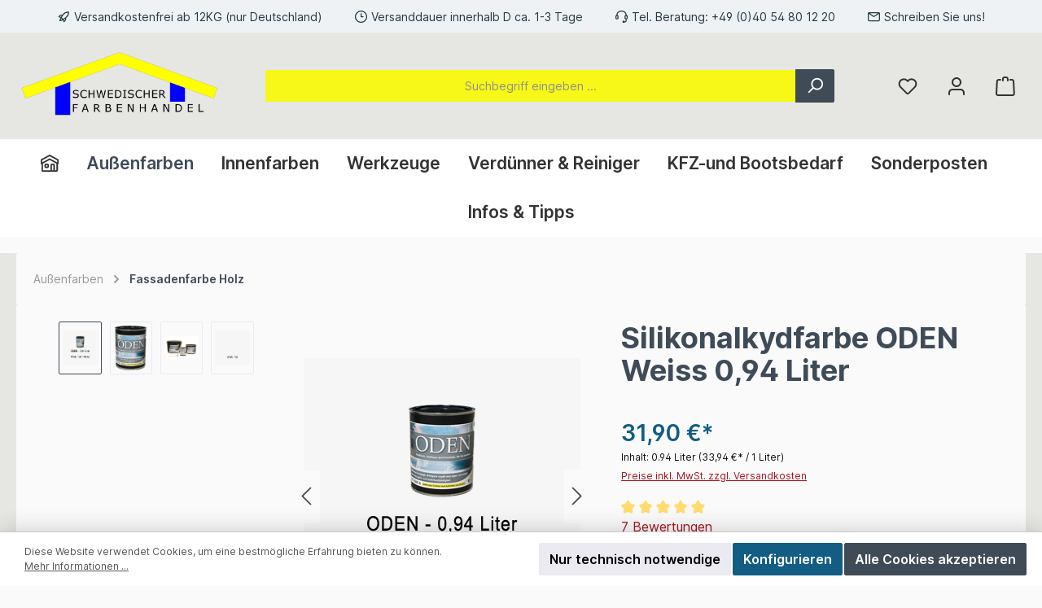

--- FILE ---
content_type: text/html; charset=UTF-8
request_url: https://schwedischer-farbenhandel.de/aussenfarben/fassadenfarbe-holz/48/silikonalkydfarbe-oden?c=13
body_size: 57308
content:

<!DOCTYPE html>

<html lang="de-DE"
      itemscope="itemscope"
      itemtype="https://schema.org/WebPage">

                            
    <head>
        		                            <meta charset="utf-8">
            
                            <meta name="viewport"
                      content="width=device-width, initial-scale=1, shrink-to-fit=no">
            
                            <meta name="author"
                      content="">
                <meta name="robots"
                      content="index,follow">
                <meta name="revisit-after"
                      content="15 days">
                <meta name="keywords"
                      content="alkyd, alkydharz, alkydharzfarbe, silikatfarbe, testsieger, ölfarbe, faluröd, wunschfarbe, gartenmöbel, holzfassade, leinenblau, weiss, naturweiss, herrenhausgelb, sandgelb, sonnengelb, helles schwedenrot, stugröd, schwedenrot">
                <meta name="description"
                      content="Die Silikonalkydfarbe ODEN gilt als die robusteste Ölfarbe für Holz und Metall für den Außenbereich. Qualität aus Schweden.">
            
                <meta property="og:type"
          content="product">
    <meta property="og:site_name"
          content="Schwedischer Farbenhandel">
    <meta property="og:url"
          content="https://schwedischer-farbenhandel.de/Silikonalkydfarbe-ODEN-Weiss-0-94-Liter/506000-ws">
    <meta property="og:title"
          content="Silikonalkydfarbe ODEN">

    <meta property="og:description"
          content="Die Silikonalkydfarbe ODEN gilt als die robusteste Ölfarbe für Holz und Metall für den Außenbereich. Qualität aus Schweden.">
    <meta property="og:image"
          content="https://schwedischer-farbenhandel.de/media/f3/31/73/1733857186/oden_weiss_vit_white_0_94_liter.jpg?ts=1737727969">

            <meta property="product:brand"
              content="Schwedischer Farbenhandel">
    
            <meta property="product:price:amount"
          content="31.9">
    <meta property="product:price:currency"
          content="EUR">
    <meta property="product:product_link"
          content="https://schwedischer-farbenhandel.de/Silikonalkydfarbe-ODEN-Weiss-0-94-Liter/506000-ws">

    <meta name="twitter:card"
          content="product">
    <meta name="twitter:site"
          content="Schwedischer Farbenhandel">
    <meta name="twitter:title"
          content="Silikonalkydfarbe ODEN">
    <meta name="twitter:description"
          content="Die Silikonalkydfarbe ODEN gilt als die robusteste Ölfarbe für Holz und Metall für den Außenbereich. Qualität aus Schweden.">
    <meta name="twitter:image"
          content="https://schwedischer-farbenhandel.de/media/f3/31/73/1733857186/oden_weiss_vit_white_0_94_liter.jpg?ts=1737727969">

                            <meta itemprop="copyrightHolder"
                      content="Schwedischer Farbenhandel">
                <meta itemprop="copyrightYear"
                      content="">
                <meta itemprop="isFamilyFriendly"
                      content="true">
                <meta itemprop="image"
                      content="https://schwedischer-farbenhandel.de/media/20/ea/e2/1738946108/schwedischer-farbenhandel_1580 - 700.jpg?ts=1738946108">
            
                                            <meta name="theme-color"
                      content="#fafafa">
                            
                                                

	




    
        
                    <link rel="shortcut icon"
                  href="https://schwedischer-farbenhandel.de/media/5b/79/a7/1700679160/schwedischer-farbenhandel.jpg?ts=1737711465">
        
                                <link rel="apple-touch-icon"
                  sizes="180x180"
                  href="https://schwedischer-farbenhandel.de/media/5b/79/a7/1700679160/schwedischer-farbenhandel.jpg?ts=1737711465">
                    
            
    
    <link rel="canonical" href="https://schwedischer-farbenhandel.de/Silikonalkydfarbe-ODEN-Weiss-0-94-Liter/506000-ws">

                    <title itemprop="name">Silikonalkydfarbe ODEN</title>
        
          		                                                                <link rel="stylesheet"
                      href="https://schwedischer-farbenhandel.de/theme/fa7ce5079ca4ba394148535222bf21c8/css/all.css?1763661570">
                                    

	





        
        
    
        

      
    
                                                                                                                                                                                                                                          
                        <script>
        window.features = {"V6_5_0_0":true,"v6.5.0.0":true,"V6_6_0_0":true,"v6.6.0.0":true,"V6_7_0_0":false,"v6.7.0.0":false,"DISABLE_VUE_COMPAT":false,"disable.vue.compat":false,"ACCESSIBILITY_TWEAKS":false,"accessibility.tweaks":false,"ADMIN_VITE":false,"admin.vite":false,"TELEMETRY_METRICS":false,"telemetry.metrics":false,"CACHE_REWORK":false,"cache.rework":false,"PAYPAL_SETTINGS_TWEAKS":false,"paypal.settings.tweaks":false};
    </script>
        
                                                
            <script>
            window.dataLayer = window.dataLayer || [];
            function gtag() { dataLayer.push(arguments); }

            (() => {
                const analyticsStorageEnabled = document.cookie.split(';').some((item) => item.trim().includes('google-analytics-enabled=1'));
                const adsEnabled = document.cookie.split(';').some((item) => item.trim().includes('google-ads-enabled=1'));

                // Always set a default consent for consent mode v2
                gtag('consent', 'default', {
                    'ad_user_data': adsEnabled ? 'granted' : 'denied',
                    'ad_storage': adsEnabled ? 'granted' : 'denied',
                    'ad_personalization': adsEnabled ? 'granted' : 'denied',
                    'analytics_storage': analyticsStorageEnabled ? 'granted' : 'denied'
                });
            })();
        </script>
    

    <!-- Shopware Analytics -->
    <script>
        window.shopwareAnalytics = {
            trackingId: '',
            merchantConsent: true,
            debug: false,
            storefrontController: 'Product',
            storefrontAction: 'index',
            storefrontRoute: 'frontend.detail.page',
            storefrontCmsPageType:  'product_detail' ,
        };
    </script>
    <!-- End Shopware Analytics -->
        
                            
            
                
                                    <script>
                    window.useDefaultCookieConsent = true;
                </script>
                    
                                    <script>
                window.activeNavigationId = '018bf803b3ef7399be15b7631c5de0d3';
                window.router = {
                    'frontend.cart.offcanvas': '/checkout/offcanvas',
                    'frontend.cookie.offcanvas': '/cookie/offcanvas',
                    'frontend.checkout.finish.page': '/checkout/finish',
                    'frontend.checkout.info': '/widgets/checkout/info',
                    'frontend.menu.offcanvas': '/widgets/menu/offcanvas',
                    'frontend.cms.page': '/widgets/cms',
                    'frontend.cms.navigation.page': '/widgets/cms/navigation',
                    'frontend.account.addressbook': '/widgets/account/address-book',
                    'frontend.country.country-data': '/country/country-state-data',
                    'frontend.app-system.generate-token': '/app-system/Placeholder/generate-token',
                    };
                window.salesChannelId = '018bf803ce3e73378d522b39ba36a316';
            </script>
        

    <script>
        window.router['frontend.shopware_analytics.customer.data'] = '/storefront/script/shopware-analytics-customer'
    </script>

                                <script>
                
                window.breakpoints = {"xs":0,"sm":576,"md":768,"lg":992,"xl":1200,"xxl":1400};
            </script>
        
                                    <script>
                    window.customerLoggedInState = 0;

                    window.wishlistEnabled = 1;
                </script>
                    
                    <script src="https://schwedischer-farbenhandel.de/bundles/netzpgallery6/jquery-3.5.1.slim.min.js?1744834097"></script>

                            <script>
                window.themeAssetsPublicPath = 'https://schwedischer-farbenhandel.de/theme/018c59afe7bc7287a22b8afd2f7f8b83/assets/';
            </script>
        
                                                            <script>
                        window.themeJsPublicPath = 'https://schwedischer-farbenhandel.de/theme/fa7ce5079ca4ba394148535222bf21c8/js/';
                    </script>
                                            <script type="text/javascript" src="https://schwedischer-farbenhandel.de/theme/fa7ce5079ca4ba394148535222bf21c8/js/storefront/storefront.js?1763661570" defer></script>
                                            <script type="text/javascript" src="https://schwedischer-farbenhandel.de/theme/fa7ce5079ca4ba394148535222bf21c8/js/pickware-dhl/pickware-dhl.js?1763661570" defer></script>
                                            <script type="text/javascript" src="https://schwedischer-farbenhandel.de/theme/fa7ce5079ca4ba394148535222bf21c8/js/pickware-shipping-bundle/pickware-shipping-bundle.js?1763661570" defer></script>
                                            <script type="text/javascript" src="https://schwedischer-farbenhandel.de/theme/fa7ce5079ca4ba394148535222bf21c8/js/lenz-platform-order-line-item-comment/lenz-platform-order-line-item-comment.js?1763661570" defer></script>
                                            <script type="text/javascript" src="https://schwedischer-farbenhandel.de/theme/fa7ce5079ca4ba394148535222bf21c8/js/netzp-gallery6/netzp-gallery6.js?1763661570" defer></script>
                                            <script type="text/javascript" src="https://schwedischer-farbenhandel.de/theme/fa7ce5079ca4ba394148535222bf21c8/js/dvsn-product-accessory/dvsn-product-accessory.js?1763661570" defer></script>
                                            <script type="text/javascript" src="https://schwedischer-farbenhandel.de/theme/fa7ce5079ca4ba394148535222bf21c8/js/dne-custom-css-js/dne-custom-css-js.js?1763661570" defer></script>
                                            <script type="text/javascript" src="https://schwedischer-farbenhandel.de/theme/fa7ce5079ca4ba394148535222bf21c8/js/areanet-better-c-m-s-elements/areanet-better-c-m-s-elements.js?1763661570" defer></script>
                                            <script type="text/javascript" src="https://schwedischer-farbenhandel.de/theme/fa7ce5079ca4ba394148535222bf21c8/js/solid-advanced-slider-elements/solid-advanced-slider-elements.js?1763661570" defer></script>
                                            <script type="text/javascript" src="https://schwedischer-farbenhandel.de/theme/fa7ce5079ca4ba394148535222bf21c8/js/klarna-payment/klarna-payment.js?1763661570" defer></script>
                                            <script type="text/javascript" src="https://schwedischer-farbenhandel.de/theme/fa7ce5079ca4ba394148535222bf21c8/js/swag-pay-pal/swag-pay-pal.js?1763661570" defer></script>
                                            <script type="text/javascript" src="https://schwedischer-farbenhandel.de/theme/fa7ce5079ca4ba394148535222bf21c8/js/swag-analytics/swag-analytics.js?1763661570" defer></script>
                                            <script type="text/javascript" src="https://schwedischer-farbenhandel.de/theme/fa7ce5079ca4ba394148535222bf21c8/js/tcinn-theme-ware-modern/tcinn-theme-ware-modern.js?1763661570" defer></script>
                                                        

    
    
        </head>

    <body class="is-ctl-product is-act-index themeware twt-modern twt-header-type-1 twt-full-width-boxed twt-is-cms-product-detail twt-cms-styling">

            <div class="skip-to-content bg-primary-subtle text-primary-emphasis visually-hidden-focusable overflow-hidden">
            <div class="container d-flex justify-content-center">
                <a href="#content-main" class="skip-to-content-link d-inline-flex text-decoration-underline m-1 p-2 fw-bold gap-2">
                    Zum Hauptinhalt springen
                </a>
            </div>
        </div>
    
    	
    
						                    <noscript class="noscript-main">
                
    <div role="alert"
                  class="alert alert-info alert-has-icon">
                                                                        
                                                                
        
        
        
                                    
        <span class="icon icon-info" aria-hidden="true">
                                        <svg xmlns="http://www.w3.org/2000/svg" xmlns:xlink="http://www.w3.org/1999/xlink" width="24" height="24" viewBox="0 0 24 24"><defs><path d="M12 7c.5523 0 1 .4477 1 1s-.4477 1-1 1-1-.4477-1-1 .4477-1 1-1zm1 9c0 .5523-.4477 1-1 1s-1-.4477-1-1v-5c0-.5523.4477-1 1-1s1 .4477 1 1v5zm11-4c0 6.6274-5.3726 12-12 12S0 18.6274 0 12 5.3726 0 12 0s12 5.3726 12 12zM12 2C6.4772 2 2 6.4772 2 12s4.4772 10 10 10 10-4.4772 10-10S17.5228 2 12 2z" id="icons-default-info" /></defs><use xlink:href="#icons-default-info" fill="#758CA3" fill-rule="evenodd" /></svg>
                    </span>

    
                                                        
                                    
                    <div class="alert-content-container">
                                                    
                                                        <div class="alert-content">                                                    Um unseren Shop in vollem Umfang nutzen zu können, empfehlen wir Ihnen Javascript in Ihrem Browser zu aktivieren.
                                                                </div>                
                                                                </div>
            </div>
            </noscript>
        
                
    
    		
				





	 					
	
	


	
	
	
	



	
	<section id="twt-usp-bar"			 class="twt-usp-bar is-header is-small layout-1 top"
			 data-twt-usp-bar-position="1"			 data-twt-usp-bar-usps="4"
	>

					<div class="twt-usp-bar-container">
				<div class="twt-usp-bar-items">
					





 



                            
            
                
                                    <div class="twt-usp-bar-item twt-usp-1 item-1">
                    <div class="item-icon">
                                                
	            
        
        
        
                                    
        <span class="icon icon-rocket" aria-hidden="true">
                                        <svg xmlns="http://www.w3.org/2000/svg" xmlns:xlink="http://www.w3.org/1999/xlink" width="24" height="24" viewBox="0 0 24 24"><defs><path d="M5.2213 14.4042a12.7324 12.7324 0 0 0-3.4638-1.434c-.7541-.1886-1.0142-1.1277-.4646-1.6773l1.8284-1.8284A5 5 0 0 1 6.657 8h2.47l.47-.6462A13 13 0 0 1 20.1107 2H21c.5523 0 1 .4477 1 1v.8893a13 13 0 0 1-5.3538 10.5136l-.4355.3167.2102.8407a5 5 0 0 1-1.3152 4.7482l-2.3986 2.3986c-.5496.5496-1.4887.2895-1.6772-.4646a12.7324 12.7324 0 0 0-1.434-3.4638 41.8718 41.8718 0 0 1-5.2797 2.17c-.7817.2606-1.5255-.4832-1.2649-1.265a41.8718 41.8718 0 0 1 2.17-5.2795zm.9287-1.7747A41.8718 41.8718 0 0 1 7.7358 10h-1.079a3 3 0 0 0-2.1213.8787l-.661.661c.794.2997 1.5546.665 2.2755 1.0898zm8.309 3.33a41.8717 41.8717 0 0 1-3.0885 1.8905 14.7187 14.7187 0 0 1 1.0897 2.2755l1.2313-1.2312a3 3 0 0 0 .789-2.849l-.0214-.0858zm-4.2242.2328a39.8717 39.8717 0 0 0 4.292-2.721l.943-.6859a11 11 0 0 0 4.5296-8.7848A11 11 0 0 0 11.2146 8.53l-.686.9432a39.8717 39.8717 0 0 0-2.721 4.2919 14.762 14.762 0 0 1 2.4272 2.4271zm-1.8172.936a12.7602 12.7602 0 0 0-1.5459-1.5459c-.4347.9-.8358 1.8167-1.202 2.748a39.8718 39.8718 0 0 0 2.7479-1.2021z" id="icons-default-rocket" /></defs><use xlink:href="#icons-default-rocket" fill="#758CA3" fill-rule="evenodd" /></svg>
                    </span>

    
    	                    </div>
                    <div class="item-label">
                        <div class="item-title">Versandkostenfrei ab 12KG (nur Deutschland)</div>
                                            </div>
                </div>
                    
    
                
                                    <div class="twt-usp-bar-item twt-usp-2 item-2">
                    <div class="item-icon">
                                                
	            
        
        
        
                                    
        <span class="icon icon-clock" aria-hidden="true">
                                        <svg xmlns="http://www.w3.org/2000/svg" xmlns:xlink="http://www.w3.org/1999/xlink" width="24" height="24" viewBox="0 0 24 24"><defs><path d="M13 11V6c0-.5523-.4477-1-1-1s-1 .4477-1 1v6c0 .5523.4477 1 1 1h4c.5523 0 1-.4477 1-1s-.4477-1-1-1h-3zm-1 13C5.3726 24 0 18.6274 0 12S5.3726 0 12 0s12 5.3726 12 12-5.3726 12-12 12zm0-2c5.5228 0 10-4.4772 10-10S17.5228 2 12 2 2 6.4772 2 12s4.4772 10 10 10z" id="icons-default-clock" /></defs><use xlink:href="#icons-default-clock" fill="#758CA3" fill-rule="evenodd" /></svg>
                    </span>

    
    	                    </div>
                    <div class="item-label">
                        <div class="item-title">Versanddauer innerhalb D ca. 1-3 Tage</div>
                                            </div>
                </div>
                    
    
                
                                    <div class="twt-usp-bar-item twt-usp-3 item-3">
                    <div class="item-icon">
                                                
	            
        
        
        
                                    
        <span class="icon icon-headset" aria-hidden="true">
                                        <svg xmlns="http://www.w3.org/2000/svg" xmlns:xlink="http://www.w3.org/1999/xlink" width="24" height="24" viewBox="0 0 24 24"><defs><path d="M2 11v4h2v-4H2zm20-2c1.1046 0 2 .8954 2 2v4c0 1.1046-.8954 2-2 2v3c0 1.6569-1.3431 3-3 3h-1c0 .5523-.4477 1-1 1h-2c-.5523 0-1-.4477-1-1v-2c0-.5523.4477-1 1-1h2c.5523 0 1 .4477 1 1h1c.5523 0 1-.4477 1-1v-3c-1.1046 0-2-.8954-2-2v-4c0-1.1046.8954-2 2-2 0-3.866-3.134-7-7-7h-2C7.134 2 4 5.134 4 9c1.1046 0 2 .8954 2 2v4c0 1.1046-.8954 2-2 2H2c-1.1046 0-2-.8954-2-2v-4c0-1.1046.8954-2 2-2 0-4.9706 4.0294-9 9-9h2c4.9706 0 9 4.0294 9 9zm-2 2v4h2v-4h-2z" id="icons-default-headset" /></defs><use xlink:href="#icons-default-headset" fill="#758CA3" fill-rule="evenodd" /></svg>
                    </span>

    
    	                    </div>
                    <div class="item-label">
                        <div class="item-title">Tel. Beratung: <a href="tel:+494054801220">+49 (0)40 54 80 12 20</a></div>
                                            </div>
                </div>
                    
    
                
                                    <div class="twt-usp-bar-item twt-usp-4 item-4">
                    <div class="item-icon">
                                                
	            
        
        
        
                                    
        <span class="icon icon-envelope" aria-hidden="true">
                                        <svg xmlns="http://www.w3.org/2000/svg" xmlns:xlink="http://www.w3.org/1999/xlink" width="24" height="24" viewBox="0 0 24 24"><defs><path d="m3.7438 5 7.1093 4.9765a2 2 0 0 0 2.2938 0L20.2562 5H3.7438zM22 6.2207l-7.7062 5.3943a4 4 0 0 1-4.5876 0L2 6.2207V18c0 .5523.4477 1 1 1h18c.5523 0 1-.4477 1-1V6.2207zM3 3h18c1.6569 0 3 1.3431 3 3v12c0 1.6569-1.3431 3-3 3H3c-1.6569 0-3-1.3431-3-3V6c0-1.6569 1.3431-3 3-3z" id="icons-default-envelope" /></defs><use xlink:href="#icons-default-envelope" fill="#758CA3" fill-rule="evenodd" /></svg>
                    </span>

    
    	                    </div>
                    <div class="item-label">
                        <div class="item-title"><a href="/Informationen/Kontakt/">Schreiben Sie uns!</a></div>
                                            </div>
                </div>
                    
    
        
        				</div>

												
											</div>
		
	</section>
	
		                
            <header class="header-main">
                                    <div class="container">
                            					            <div class="top-bar d-none d-lg-block">
        			
														<nav class="top-bar-nav" aria-label="Shop-Einstellungen">
											                                        
                        

	

											                                        
                        

	

										



            
    				</nav>

			
			    </div>
    

	
    					        <div class="row align-items-center header-row">
                            <div class="col-12 col-lg-auto header-logo-col">
                        <div class="header-logo-main">
                    <a class="header-logo-main-link"
               href="/"
               title="Zur Startseite gehen">
                				                    <picture class="header-logo-picture">
                                                                            
                                                                                    <source srcset="https://schwedischer-farbenhandel.de/media/d8/09/cb/1736334056/schwedischer-farbenhandel_720_283.jpg?ts=1738054575"
                                        media="(max-width: 767px)">
                                                    
                                                                                    <img src="https://schwedischer-farbenhandel.de/media/20/ea/e2/1738946108/schwedischer-farbenhandel_1580%20-%20700.jpg?ts=1738946108"
                                     alt="Zur Startseite gehen"
                                     class="img-fluid header-logo-main-img">
                                                                        </picture>
                
	
					
		            </a>
            </div>
                </div>
            
            					                <div class="col-12 order-2 col-sm order-sm-1 header-search-col">
                    <div class="row">
                        <div class="col-sm-auto d-none d-sm-block d-lg-none">
                                                            <div class="nav-main-toggle">
                                                                            <button
                                            class="btn nav-main-toggle-btn header-actions-btn"
                                            type="button"
                                            data-off-canvas-menu="true"
                                            aria-label="Menü"
                                        >
                                            				            
        
        
        
                                    
        <span class="icon icon-stack">
                                        <svg xmlns="http://www.w3.org/2000/svg" xmlns:xlink="http://www.w3.org/1999/xlink" width="24" height="24" viewBox="0 0 24 24"><defs><path d="M3 13c-.5523 0-1-.4477-1-1s.4477-1 1-1h18c.5523 0 1 .4477 1 1s-.4477 1-1 1H3zm0-7c-.5523 0-1-.4477-1-1s.4477-1 1-1h18c.5523 0 1 .4477 1 1s-.4477 1-1 1H3zm0 14c-.5523 0-1-.4477-1-1s.4477-1 1-1h18c.5523 0 1 .4477 1 1s-.4477 1-1 1H3z" id="icons-default-stack" /></defs><use xlink:href="#icons-default-stack" fill="#758CA3" fill-rule="evenodd" /></svg>
                    </span>

    
    	
		<span class="header-nav-main-toggle-label">
		Navigation
	</span>
                                        </button>
                                                                    </div>
                                                    </div>
                        <div class="col">
                            
    <div class="collapse"
         id="searchCollapse">
        <div class="header-search">
                            <form action="/search"
                      method="get"
                      data-search-widget="true"
                      data-search-widget-options="{&quot;searchWidgetMinChars&quot;:2}"
                      data-url="/suggest?search="
                      class="header-search-form">
                    		                        <div class="input-group">
                                                            <input type="search"
                                       name="search"
                                       class="form-control header-search-input"
                                       autocomplete="off"
                                       autocapitalize="off"
                                       placeholder="Suchbegriff eingeben ..."
                                       aria-label="Suchbegriff eingeben ..."
                                       value=""
                                >
                            
                            	<button type="submit"
			class="btn header-search-btn"
			aria-label="Suchen"
	>
		<span class="header-search-icon">
													            
        
        
        
                                    
        <span class="icon icon-search">
                                        <svg xmlns="http://www.w3.org/2000/svg" xmlns:xlink="http://www.w3.org/1999/xlink" width="24" height="24" viewBox="0 0 24 24"><defs><path d="M10.0944 16.3199 4.707 21.707c-.3905.3905-1.0237.3905-1.4142 0-.3905-.3905-.3905-1.0237 0-1.4142L8.68 14.9056C7.6271 13.551 7 11.8487 7 10c0-4.4183 3.5817-8 8-8s8 3.5817 8 8-3.5817 8-8 8c-1.8487 0-3.551-.627-4.9056-1.6801zM15 16c3.3137 0 6-2.6863 6-6s-2.6863-6-6-6-6 2.6863-6 6 2.6863 6 6 6z" id="icons-default-search" /></defs><use xlink:href="#icons-default-search" fill="#758CA3" fill-rule="evenodd" /></svg>
                    </span>

    
    					</span>
	</button>

                                                            <button class="btn header-close-btn js-search-close-btn d-none"
                                        type="button"
                                        aria-label="Die Dropdown-Suche schließen">
                                    <span class="header-close-icon">
                                                    
        
        
        
                                    
        <span class="icon icon-x">
                                        <svg xmlns="http://www.w3.org/2000/svg" xmlns:xlink="http://www.w3.org/1999/xlink" width="24" height="24" viewBox="0 0 24 24"><defs><path d="m10.5858 12-7.293-7.2929c-.3904-.3905-.3904-1.0237 0-1.4142.3906-.3905 1.0238-.3905 1.4143 0L12 10.5858l7.2929-7.293c.3905-.3904 1.0237-.3904 1.4142 0 .3905.3906.3905 1.0238 0 1.4143L13.4142 12l7.293 7.2929c.3904.3905.3904 1.0237 0 1.4142-.3906.3905-1.0238.3905-1.4143 0L12 13.4142l-7.2929 7.293c-.3905.3904-1.0237.3904-1.4142 0-.3905-.3906-.3905-1.0238 0-1.4143L10.5858 12z" id="icons-default-x" /></defs><use xlink:href="#icons-default-x" fill="#758CA3" fill-rule="evenodd" /></svg>
                    </span>

    
                                        </span>
                                </button>
                                                    </div>
                    

					                </form>
                    </div>
    </div>
                        </div>
                    </div>
                </div>
            

	
                            <div class="col-12 order-1 col-sm-auto order-sm-2 header-actions-col">
                    <div class="row g-0">
                        
		
	
						
			
																		
			
			
			<div class="d-block d-sm-none col">
		<div class="menu-button">

							<button
                    class="btn nav-main-toggle-btn header-actions-btn"
					type="button"
					data-off-canvas-menu="true"
					aria-label="Menü"
					title="Navigation"
				>
																														            
        
        
        
                                    
        <span class="icon icon-stack">
                                        <svg xmlns="http://www.w3.org/2000/svg" xmlns:xlink="http://www.w3.org/1999/xlink" width="24" height="24" viewBox="0 0 24 24"><use xlink:href="#icons-default-stack" fill="#758CA3" fill-rule="evenodd" /></svg>
                    </span>

    
    											
										<span class="header-nav-main-toggle-label">
						Navigation
					</span>
				</button>
			
		</div>
	</div>

                        		
		
					
					
	<div class="d-sm-none col-auto twt-search-col">
		  <div class="search-toggle">
				<button class="btn header-actions-btn search-toggle-btn js-search-toggle-btn collapsed"
						type="button"
						data-bs-toggle="collapse"
						data-bs-target="#searchCollapse"
						aria-expanded="false"
						aria-controls="searchCollapse"
						aria-label="Suchen"
				>
										<span class="header-search-toggle-icon">
                    														            
        
        
        
                                    
        <span class="icon icon-search">
                                        <svg xmlns="http://www.w3.org/2000/svg" xmlns:xlink="http://www.w3.org/1999/xlink" width="24" height="24" viewBox="0 0 24 24"><use xlink:href="#icons-default-search" fill="#758CA3" fill-rule="evenodd" /></svg>
                    </span>

    
    						
													            
        
        
        
                                    
        <span class="icon icon-x">
                                        <svg xmlns="http://www.w3.org/2000/svg" xmlns:xlink="http://www.w3.org/1999/xlink" width="24" height="24" viewBox="0 0 24 24"><use xlink:href="#icons-default-x" fill="#758CA3" fill-rule="evenodd" /></svg>
                    </span>

    
    											</span>

										<span class="header-search-toggle-name">
						Suche
					</span>
				</button>
		  </div>
	 </div>

                                                    						                                <div class="col-auto">
                                    <div class="header-wishlist">
                                        <a class="btn header-wishlist-btn header-actions-btn"
                                           href="/wishlist"
                                           title="Merkzettel"
                                           aria-label="Merkzettel">
                                            			
							<span class="header-wishlist-icon">
									            
        
        
        
                                    
        <span class="icon icon-heart">
                                        <svg xmlns="http://www.w3.org/2000/svg" xmlns:xlink="http://www.w3.org/1999/xlink" width="24" height="24" viewBox="0 0 24 24"><defs><path d="M20.0139 12.2998c1.8224-1.8224 1.8224-4.7772 0-6.5996-1.8225-1.8225-4.7772-1.8225-6.5997 0L12 7.1144l-1.4142-1.4142c-1.8225-1.8225-4.7772-1.8225-6.5997 0-1.8224 1.8224-1.8224 4.7772 0 6.5996l7.519 7.519a.7.7 0 0 0 .9899 0l7.5189-7.519zm1.4142 1.4142-7.519 7.519c-1.0543 1.0544-2.7639 1.0544-3.8183 0L2.572 13.714c-2.6035-2.6035-2.6035-6.8245 0-9.428 2.6035-2.6035 6.8246-2.6035 9.4281 0 2.6035-2.6035 6.8246-2.6035 9.428 0 2.6036 2.6035 2.6036 6.8245 0 9.428z" id="icons-default-heart" /></defs><use xlink:href="#icons-default-heart" fill="#758CA3" fill-rule="evenodd" /></svg>
                    </span>

    
    							</span>
		
							<span class="header-wishlist-name">
				Wunschzettel
			</span>
		
		
		
		<span class="badge bg-primary header-wishlist-badge"
			  id="wishlist-basket"
			  data-wishlist-storage="true"
			  data-wishlist-storage-options="{&quot;listPath&quot;:&quot;\/wishlist\/list&quot;,&quot;mergePath&quot;:&quot;\/wishlist\/merge&quot;,&quot;pageletPath&quot;:&quot;\/wishlist\/merge\/pagelet&quot;}"
			  data-wishlist-widget="true"
			  data-wishlist-widget-options="{&quot;showCounter&quot;:true}"
		></span>

	                                        </a>
                                    </div>
                                </div>
                            

	                        
                        						                            <div class="col-auto">
                                <div class="account-menu">
                                        <div class="dropdown">
        							<button class="btn account-menu-btn header-actions-btn"
				type="button"
				id="accountWidget"
				data-account-menu="true"
				data-bs-toggle="dropdown"
				aria-haspopup="true"
				aria-expanded="false"
				aria-label="Mein Konto"
				title="Mein Konto"
		>
						<span class="header-account-icon">
													            
        
        
        
                                    
        <span class="icon icon-avatar">
                                        <svg xmlns="http://www.w3.org/2000/svg" xmlns:xlink="http://www.w3.org/1999/xlink" width="24" height="24" viewBox="0 0 24 24"><defs><path d="M12 3C9.7909 3 8 4.7909 8 7c0 2.2091 1.7909 4 4 4 2.2091 0 4-1.7909 4-4 0-2.2091-1.7909-4-4-4zm0-2c3.3137 0 6 2.6863 6 6s-2.6863 6-6 6-6-2.6863-6-6 2.6863-6 6-6zM4 22.099c0 .5523-.4477 1-1 1s-1-.4477-1-1V20c0-2.7614 2.2386-5 5-5h10.0007c2.7614 0 5 2.2386 5 5v2.099c0 .5523-.4477 1-1 1s-1-.4477-1-1V20c0-1.6569-1.3431-3-3-3H7c-1.6569 0-3 1.3431-3 3v2.099z" id="icons-default-avatar" /></defs><use xlink:href="#icons-default-avatar" fill="#758CA3" fill-rule="evenodd" /></svg>
                    </span>

    
    							</span>

									<span class="header-account-name">
				Mein Konto
			</span>

								</button>

	
                    <div class="dropdown-menu dropdown-menu-end account-menu-dropdown js-account-menu-dropdown"
                 aria-labelledby="accountWidget">
                

        
            <div class="offcanvas-header">
                            <button class="btn btn-light offcanvas-close js-offcanvas-close">
                                                        
        
        
        
                                    
        <span class="icon icon-x icon-sm">
                                        <svg xmlns="http://www.w3.org/2000/svg" xmlns:xlink="http://www.w3.org/1999/xlink" width="24" height="24" viewBox="0 0 24 24"><use xlink:href="#icons-default-x" fill="#758CA3" fill-rule="evenodd" /></svg>
                    </span>

    
                        
                                            Menü schließen
                                    </button>
                    </div>
    
            <div class="offcanvas-body">
                <div class="account-menu">
                                    <div class="dropdown-header account-menu-header">
                    Ihr Konto
                </div>
                    
                                    <div class="account-menu-login">
                                            <a href="/account/login"
                           title="Anmelden"
                           class="btn btn-primary account-menu-login-button">
                            Anmelden
                        </a>
                    
                                            <div class="account-menu-register">
                            oder <a href="/account/login"
                                                                            title="Registrieren">registrieren</a>
                        </div>
                                    </div>
                    
                    <div class="account-menu-links">
                    <div class="header-account-menu">
        <div class="card account-menu-inner">
                                        
                                                <nav class="list-group list-group-flush account-aside-list-group">
                                                                                    <a href="/account"
                                   title="Übersicht"
                                   class="list-group-item list-group-item-action account-aside-item"
                                   >
                                    Übersicht
                                </a>
                            
                                                            <a href="/account/profile"
                                   title="Persönliches Profil"
                                   class="list-group-item list-group-item-action account-aside-item"
                                   >
                                    Persönliches Profil
                                </a>
                            
                                                            <a href="/account/address"
                                   title="Adressen"
                                   class="list-group-item list-group-item-action account-aside-item"
                                   >
                                    Adressen
                                </a>
                            
                                                                                                                        <a href="/account/payment"
                                   title="Zahlungsarten"
                                   class="list-group-item list-group-item-action account-aside-item"
                                   >
                                    Zahlungsarten
                                </a>
                                                            
                                                            <a href="/account/order"
                                   title="Bestellungen"
                                   class="list-group-item list-group-item-action account-aside-item"
                                   >
                                    Bestellungen
                                </a>
                                                                        </nav>
                            
                                                </div>
    </div>
            </div>
            </div>
        </div>
                </div>
            </div>
                                </div>
                            </div>
                        

	
                        						                            <div class="col-auto">
                                <div
                                    class="header-cart"
                                    data-off-canvas-cart="true"
                                >
                                    <a class="btn header-cart-btn header-actions-btn"
                                       href="/checkout/cart"
                                       data-cart-widget="true"
                                       title="Warenkorb"
                                       aria-label="Warenkorb">
                                        					<span class="header-cart-icon">
							            
        
        
        
                                    
        <span class="icon icon-bag">
                                        <svg aria-label="Warenkorb" xmlns="http://www.w3.org/2000/svg" xmlns:xlink="http://www.w3.org/1999/xlink" width="24" height="24" viewBox="0 0 24 24"><defs><path d="M5.892 3c.5523 0 1 .4477 1 1s-.4477 1-1 1H3.7895a1 1 0 0 0-.9986.9475l-.7895 15c-.029.5515.3946 1.0221.9987 1.0525h17.8102c.5523 0 1-.4477.9986-1.0525l-.7895-15A1 1 0 0 0 20.0208 5H17.892c-.5523 0-1-.4477-1-1s.4477-1 1-1h2.1288c1.5956 0 2.912 1.249 2.9959 2.8423l.7894 15c.0035.0788.0035.0788.0042.1577 0 1.6569-1.3432 3-3 3H3c-.079-.0007-.079-.0007-.1577-.0041-1.6546-.0871-2.9253-1.499-2.8382-3.1536l.7895-15C.8775 4.249 2.1939 3 3.7895 3H5.892zm4 2c0 .5523-.4477 1-1 1s-1-.4477-1-1V3c0-1.6569 1.3432-3 3-3h2c1.6569 0 3 1.3431 3 3v2c0 .5523-.4477 1-1 1s-1-.4477-1-1V3c0-.5523-.4477-1-1-1h-2c-.5523 0-1 .4477-1 1v2z" id="icons-default-bag" /></defs><use xlink:href="#icons-default-bag" fill="#758CA3" fill-rule="evenodd" /></svg>
                    </span>

    
    
					</span>

				<span class="header-cart-name">
			Warenkorb
		</span>

				<span class="header-cart-total">
			0,00 €*
		</span>

	                                    </a>
                                </div>
                            </div>
                        

	                    </div>
                </div>
                    </div>
    

	                    </div>
                            </header>
        

		

        	
		
										<div class="nav-main">
									<div class="container">

																											<div id="sticky-logo" class="d-none">
									<a href="/"
									   class="sticky-logo-main-link"
									   title="Zur Startseite gehen"
                                       									>
										<picture>

																																		<img src="https://schwedischer-farbenhandel.de/media/5b/79/a7/1700679160/schwedischer-farbenhandel.jpg?ts=1737711465" alt="Zur Startseite gehen">
											
																																													
										</picture>
									</a>
								</div>
													
												
																			<span id="js-sticky-cart-position" class="d-none"></span>
						
																	</div>

										                        						    <div class="main-navigation"
         id="mainNavigation"
         data-flyout-menu="true">
                    <div class="container">
                                    <nav class="nav main-navigation-menu"
                        aria-label="Hauptnavigation"
                        itemscope="itemscope"
                        itemtype="https://schema.org/SiteNavigationElement">
                        
                        										<a href="/"
			   class="nav-link main-navigation-link nav-item-018bf803b3de700e9a6d6e97c37d7503 home-link"
			   itemprop="url"
			   title="Home"
			   aria-label="Home"
			>
																			<div class="main-navigation-icon">
						<span itemprop="name">
															            
        
        
        
                                    
        <span class="icon icon-home">
                                        <svg xmlns="http://www.w3.org/2000/svg" xmlns:xlink="http://www.w3.org/1999/xlink" width="24" height="24" viewBox="0 0 24 24"><defs><path d="M13 21v-7c0-1.1046.8954-2 2-2h2c1.1046 0 2 .8954 2 2v7h2.0499v-8.9246L12 7.139l-9 4.909V21h10zm10.0499-8v8c0 1.1046-.8955 2-2 2H3c-1.1046 0-2-.8954-2-2v-7.9986C.4771 13.0008 0 12.5817 0 12V7a1 1 0 0 1 .5211-.8779l11-6a1 1 0 0 1 .9578 0l11 6A1 1 0 0 1 24 7v5c0 .5631-.4472.974-.9501 1zM2 10.3156l9.5211-5.1934a1 1 0 0 1 .9578 0L22 10.3155V7.5936L12 2.1391 2 7.5936v2.7219zM15 14v7h2v-7h-2zm-8-2h2c1.1046 0 2 .8954 2 2v2c0 1.1046-.8954 2-2 2H7c-1.1046 0-2-.8954-2-2v-2c0-1.1046.8954-2 2-2zm0 2v2h2v-2H7z" id="icons-default-home" /></defs><use xlink:href="#icons-default-home" fill="#758CA3" fill-rule="evenodd" /></svg>
                    </span>

    
    													</span>
					</div>

							</a>

		
	
                                                    
                                                                                            
                                	
													<a href="https://schwedischer-farbenhandel.de/Aussenfarben/"
				   class="nav-link 1 main-navigation-link nav-item-018bf803b3e3700aa578f3be6da89e7f active"
				   itemprop="url"
				   data-flyout-menu-trigger="018bf803b3e3700aa578f3be6da89e7f"				   title="Außenfarben"
				   				>
					<div class="main-navigation-link-text">
						<span itemprop="name">Außenfarben</span>

																	</div>
				</a>
					
	
                                                                                            
                                	
													<a href="https://schwedischer-farbenhandel.de/Innenfarben/"
				   class="nav-link 1 main-navigation-link nav-item-018bf803b3e47149a3fb6c0c244eb5aa"
				   itemprop="url"
				   data-flyout-menu-trigger="018bf803b3e47149a3fb6c0c244eb5aa"				   title="Innenfarben"
				   				>
					<div class="main-navigation-link-text">
						<span itemprop="name">Innenfarben</span>

																	</div>
				</a>
					
	
                                                                                            
                                	
													<a href="https://schwedischer-farbenhandel.de/Werkzeuge/"
				   class="nav-link 1 main-navigation-link nav-item-018bf803b3e57054a7809443ab48c0b2"
				   itemprop="url"
				   data-flyout-menu-trigger="018bf803b3e57054a7809443ab48c0b2"				   title="Werkzeuge"
				   				>
					<div class="main-navigation-link-text">
						<span itemprop="name">Werkzeuge</span>

																	</div>
				</a>
					
	
                                                                                            
                                	
													<a href="https://schwedischer-farbenhandel.de/Verduenner-Reiniger/"
				   class="nav-link 1 main-navigation-link nav-item-018bf803b3e57054a7809443af99b30a"
				   itemprop="url"
				   data-flyout-menu-trigger="018bf803b3e57054a7809443af99b30a"				   title="Verdünner &amp; Reiniger"
				   				>
					<div class="main-navigation-link-text">
						<span itemprop="name">Verdünner &amp; Reiniger</span>

																	</div>
				</a>
					
	
                                                                                            
                                	
													<a href="https://schwedischer-farbenhandel.de/KFZ-und-Bootsbedarf/"
				   class="nav-link 1 main-navigation-link nav-item-018bf803b3e67172ac36407adbbdde47"
				   itemprop="url"
				   data-flyout-menu-trigger="018bf803b3e67172ac36407adbbdde47"				   title="KFZ-und Bootsbedarf"
				   				>
					<div class="main-navigation-link-text">
						<span itemprop="name">KFZ-und Bootsbedarf</span>

																	</div>
				</a>
					
	
                                                                                            
                                	
													<a href="https://schwedischer-farbenhandel.de/Sonderposten/"
				   class="nav-link 1 main-navigation-link nav-item-018dbd74eca47ac1a444d51d41d2570a"
				   itemprop="url"
				   data-flyout-menu-trigger="018dbd74eca47ac1a444d51d41d2570a"				   title="Sonderposten"
				   				>
					<div class="main-navigation-link-text">
						<span itemprop="name">Sonderposten</span>

																	</div>
				</a>
					
	
                                                                                            
                                	
													<a href="https://schwedischer-farbenhandel.de/Infos-Tipps/"
				   class="nav-link 1 main-navigation-link nav-item-018bf803b3e77227bb06da2de8f5ea08"
				   itemprop="url"
				   				   title="Infos &amp; Tipps"
				   				>
					<div class="main-navigation-link-text">
						<span itemprop="name">Infos &amp; Tipps</span>

																	</div>
				</a>
					
	
                                                                        </nav>
                
                                                                                                                                                                                                                                                                                                                                                                                                                                                                                                                                                                                                                                                                                                                                                                        
                                                                        <div class="navigation-flyouts">
                                                                                                                                                                                                        <div class="navigation-flyout"
                                                     data-flyout-menu-id="018bf803b3e3700aa578f3be6da89e7f">
                                                    <div class="container">
                                                                                                                            
            <div class="row navigation-flyout-bar">
                            <div class="col">
                    <div class="navigation-flyout-category-link">
                                                                                    <a class="nav-link"
                                   href="https://schwedischer-farbenhandel.de/Aussenfarben/"
                                   itemprop="url"
                                   title="Außenfarben">
                                                                            Zur Kategorie Außenfarben
                                                    
        
        
        
                
        <span class="icon icon-arrow-right icon-primary">
                                        <svg xmlns="http://www.w3.org/2000/svg" xmlns:xlink="http://www.w3.org/1999/xlink" width="16" height="16" viewBox="0 0 16 16"><defs><path id="icons-solid-arrow-right" d="M6.7071 6.2929c-.3905-.3905-1.0237-.3905-1.4142 0-.3905.3905-.3905 1.0237 0 1.4142l3 3c.3905.3905 1.0237.3905 1.4142 0l3-3c.3905-.3905.3905-1.0237 0-1.4142-.3905-.3905-1.0237-.3905-1.4142 0L9 8.5858l-2.2929-2.293z" /></defs><use transform="rotate(-90 9 8.5)" xlink:href="#icons-solid-arrow-right" fill="#758CA3" fill-rule="evenodd" /></svg>
                    </span>

    
                                                                        </a>
                                                                        </div>
                </div>
            
                            <div class="col-auto">
                    <div class="navigation-flyout-close js-close-flyout-menu">
                                                                                                
        
        
        
                                    
        <span class="icon icon-x">
                                        <svg xmlns="http://www.w3.org/2000/svg" xmlns:xlink="http://www.w3.org/1999/xlink" width="24" height="24" viewBox="0 0 24 24"><use xlink:href="#icons-default-x" fill="#758CA3" fill-rule="evenodd" /></svg>
                    </span>

    
                                                                            </div>
                </div>
                    </div>
    
            <div class="row navigation-flyout-content">
                            <div class="col">
                    <div class="navigation-flyout-categories">
                                                        
                    
    
    <div class="row navigation-flyout-categories is-level-0">
                                            
                            <div class="col-3 navigation-flyout-col">
                                <a href="https://schwedischer-farbenhandel.de/Aussenfarben/Proben-und-Muster/"
           class="nav-item nav-link navigation-flyout-link is-level-0"
           itemprop="url"
           title="Proben und Muster"
                   >
            <span itemprop="name">Proben und Muster</span>

                                </a>

    
                                                                            
        
    
    <div class="navigation-flyout-categories is-level-1">
            </div>
                                                            </div>
                                                        
                            <div class="col-3 navigation-flyout-col">
                                <a href="https://schwedischer-farbenhandel.de/Aussenfarben/Probedosen/"
           class="nav-item nav-link navigation-flyout-link is-level-0"
           itemprop="url"
           title="Probedosen"
                   >
            <span itemprop="name">Probedosen</span>

                                </a>

    
                                                                            
        
    
    <div class="navigation-flyout-categories is-level-1">
            </div>
                                                            </div>
                                                        
                            <div class="col-3 navigation-flyout-col">
                                <a href="https://schwedischer-farbenhandel.de/Aussenfarben/Grundierung/"
           class="nav-item nav-link navigation-flyout-link is-level-0"
           itemprop="url"
           title="Grundierung"
                   >
            <span itemprop="name">Grundierung</span>

                                </a>

    
                                                                            
        
    
    <div class="navigation-flyout-categories is-level-1">
            </div>
                                                            </div>
                                                        
                            <div class="col-3 navigation-flyout-col">
                                <a href="https://schwedischer-farbenhandel.de/Aussenfarben/Fassadenfarbe-Holz/"
           class="nav-item nav-link navigation-flyout-link is-level-0 active"
           itemprop="url"
           title="Fassadenfarbe Holz"
                   >
            <span itemprop="name">Fassadenfarbe Holz</span>

                                </a>

    
                                                                            
        
    
    <div class="navigation-flyout-categories is-level-1">
            </div>
                                                            </div>
                                                        
                            <div class="col-3 navigation-flyout-col">
                                <a href="https://schwedischer-farbenhandel.de/Aussenfarben/Fassadenfarbe-Putz/"
           class="nav-item nav-link navigation-flyout-link is-level-0"
           itemprop="url"
           title="Fassadenfarbe Putz"
                   >
            <span itemprop="name">Fassadenfarbe Putz</span>

                                </a>

    
                                                                            
        
    
    <div class="navigation-flyout-categories is-level-1">
            </div>
                                                            </div>
                                                        
                            <div class="col-3 navigation-flyout-col">
                                <a href="https://schwedischer-farbenhandel.de/Aussenfarben/Gartenmoebelfarbe/"
           class="nav-item nav-link navigation-flyout-link is-level-0"
           itemprop="url"
           title="Gartenmöbelfarbe"
                   >
            <span itemprop="name">Gartenmöbelfarbe</span>

                                </a>

    
                                                                            
        
    
    <div class="navigation-flyout-categories is-level-1">
            </div>
                                                            </div>
                                                        
                            <div class="col-3 navigation-flyout-col">
                                <a href="https://schwedischer-farbenhandel.de/Aussenfarben/Lasuren/"
           class="nav-item nav-link navigation-flyout-link is-level-0"
           itemprop="url"
           title="Lasuren"
                   >
            <span itemprop="name">Lasuren</span>

                                </a>

    
                                                                            
        
    
    <div class="navigation-flyout-categories is-level-1">
            </div>
                                                            </div>
                                                        
                            <div class="col-3 navigation-flyout-col">
                                <a href="https://schwedischer-farbenhandel.de/Aussenfarben/FensterTuer/"
           class="nav-item nav-link navigation-flyout-link is-level-0"
           itemprop="url"
           title="Fenster/Tür"
                   >
            <span itemprop="name">Fenster/Tür</span>

                                </a>

    
                                                                            
        
    
    <div class="navigation-flyout-categories is-level-1">
            </div>
                                                            </div>
                                                        
                            <div class="col-3 navigation-flyout-col">
                                <a href="https://schwedischer-farbenhandel.de/Aussenfarben/Zaunfarbe/"
           class="nav-item nav-link navigation-flyout-link is-level-0"
           itemprop="url"
           title="Zaunfarbe"
                   >
            <span itemprop="name">Zaunfarbe</span>

                                </a>

    
                                                                            
        
    
    <div class="navigation-flyout-categories is-level-1">
            </div>
                                                            </div>
                                                        
                            <div class="col-3 navigation-flyout-col">
                                <a href="https://schwedischer-farbenhandel.de/Aussenfarben/Dachfarbe/"
           class="nav-item nav-link navigation-flyout-link is-level-0"
           itemprop="url"
           title="Dachfarbe"
                   >
            <span itemprop="name">Dachfarbe</span>

                                </a>

    
                                                                            
        
    
    <div class="navigation-flyout-categories is-level-1">
            </div>
                                                            </div>
                                                        
                            <div class="col-3 navigation-flyout-col">
                                <a href="https://schwedischer-farbenhandel.de/Aussenfarben/Naturfarben-Aussen/"
           class="nav-item nav-link navigation-flyout-link is-level-0"
           itemprop="url"
           title="Naturfarben Außen"
                   >
            <span itemprop="name">Naturfarben Außen</span>

                                </a>

    
                                                                            
        
    
    <div class="navigation-flyout-categories is-level-1">
            </div>
                                                            </div>
                                                        
                            <div class="col-3 navigation-flyout-col">
                                <a href="https://schwedischer-farbenhandel.de/Aussenfarben/Metallfarben/"
           class="nav-item nav-link navigation-flyout-link is-level-0"
           itemprop="url"
           title="Metallfarben"
                   >
            <span itemprop="name">Metallfarben</span>

                                </a>

    
                                                                            
        
    
    <div class="navigation-flyout-categories is-level-1">
            </div>
                                                            </div>
                                                        
                            <div class="col-3 navigation-flyout-col">
                                <a href="https://schwedischer-farbenhandel.de/Aussenfarben/TerrasseBoden/"
           class="nav-item nav-link navigation-flyout-link is-level-0"
           itemprop="url"
           title="Terrasse/Boden"
                   >
            <span itemprop="name">Terrasse/Boden</span>

                                </a>

    
                                                                            
        
    
    <div class="navigation-flyout-categories is-level-1">
            </div>
                                                            </div>
                                                        
                            <div class="col-3 navigation-flyout-col">
                                <a href="https://schwedischer-farbenhandel.de/Aussenfarben/Nadelholzteer-Wikingerfarbe/"
           class="nav-item nav-link navigation-flyout-link is-level-0"
           itemprop="url"
           title="Nadelholzteer - Wikingerfarbe"
                   >
            <span itemprop="name">Nadelholzteer - Wikingerfarbe</span>

                                </a>

    
                                                                            
        
    
    <div class="navigation-flyout-categories is-level-1">
            </div>
                                                            </div>
                                                        
                            <div class="col-3 navigation-flyout-col">
                                <a href="https://schwedischer-farbenhandel.de/Aussenfarben/Holzoele/"
           class="nav-item nav-link navigation-flyout-link is-level-0"
           itemprop="url"
           title="Holzöle"
                   >
            <span itemprop="name">Holzöle</span>

                                </a>

    
                                                                            
        
    
    <div class="navigation-flyout-categories is-level-1">
            </div>
                                                            </div>
                                                        
                            <div class="col-3 navigation-flyout-col">
                                <a href="https://schwedischer-farbenhandel.de/Aussenfarben/Holzimpraegnierung/"
           class="nav-item nav-link navigation-flyout-link is-level-0"
           itemprop="url"
           title="Holzimprägnierung"
                   >
            <span itemprop="name">Holzimprägnierung</span>

                                </a>

    
                                                                            
        
    
    <div class="navigation-flyout-categories is-level-1">
            </div>
                                                            </div>
                        </div>
                                            </div>
                </div>
            
                                                </div>
                                                                                                                </div>
                                                </div>
                                                                                                                                                                                                                                                            <div class="navigation-flyout"
                                                     data-flyout-menu-id="018bf803b3e47149a3fb6c0c244eb5aa">
                                                    <div class="container">
                                                                                                                            
            <div class="row navigation-flyout-bar">
                            <div class="col">
                    <div class="navigation-flyout-category-link">
                                                                                    <a class="nav-link"
                                   href="https://schwedischer-farbenhandel.de/Innenfarben/"
                                   itemprop="url"
                                   title="Innenfarben">
                                                                            Zur Kategorie Innenfarben
                                                    
        
        
        
                
        <span class="icon icon-arrow-right icon-primary">
                                        <svg xmlns="http://www.w3.org/2000/svg" xmlns:xlink="http://www.w3.org/1999/xlink" width="16" height="16" viewBox="0 0 16 16"><use transform="rotate(-90 9 8.5)" xlink:href="#icons-solid-arrow-right" fill="#758CA3" fill-rule="evenodd" /></svg>
                    </span>

    
                                                                        </a>
                                                                        </div>
                </div>
            
                            <div class="col-auto">
                    <div class="navigation-flyout-close js-close-flyout-menu">
                                                                                                
        
        
        
                                    
        <span class="icon icon-x">
                                        <svg xmlns="http://www.w3.org/2000/svg" xmlns:xlink="http://www.w3.org/1999/xlink" width="24" height="24" viewBox="0 0 24 24"><use xlink:href="#icons-default-x" fill="#758CA3" fill-rule="evenodd" /></svg>
                    </span>

    
                                                                            </div>
                </div>
                    </div>
    
            <div class="row navigation-flyout-content">
                            <div class="col">
                    <div class="navigation-flyout-categories">
                                                        
                    
    
    <div class="row navigation-flyout-categories is-level-0">
                                            
                            <div class="col-3 navigation-flyout-col">
                                <a href="https://schwedischer-farbenhandel.de/Innenfarben/Farbtonmuster/"
           class="nav-item nav-link navigation-flyout-link is-level-0"
           itemprop="url"
           title="Farbtonmuster"
                   >
            <span itemprop="name">Farbtonmuster</span>

                                </a>

    
                                                                            
        
    
    <div class="navigation-flyout-categories is-level-1">
            </div>
                                                            </div>
                                                        
                            <div class="col-3 navigation-flyout-col">
                                <a href="https://schwedischer-farbenhandel.de/Innenfarben/Grundierung/"
           class="nav-item nav-link navigation-flyout-link is-level-0"
           itemprop="url"
           title="Grundierung"
                   >
            <span itemprop="name">Grundierung</span>

                                </a>

    
                                                                            
        
    
    <div class="navigation-flyout-categories is-level-1">
            </div>
                                                            </div>
                                                        
                            <div class="col-3 navigation-flyout-col">
                                <a href="https://schwedischer-farbenhandel.de/Innenfarben/WandDecke-Holz/"
           class="nav-item nav-link navigation-flyout-link is-level-0"
           itemprop="url"
           title="Wand/Decke Holz"
                   >
            <span itemprop="name">Wand/Decke Holz</span>

                                </a>

    
                                                                            
        
    
    <div class="navigation-flyout-categories is-level-1">
            </div>
                                                            </div>
                                                        
                            <div class="col-3 navigation-flyout-col">
                                <a href="https://schwedischer-farbenhandel.de/Innenfarben/WandDecke-PutzTapete/"
           class="nav-item nav-link navigation-flyout-link is-level-0"
           itemprop="url"
           title="Wand/Decke Putz/Tapete"
                   >
            <span itemprop="name">Wand/Decke Putz/Tapete</span>

                                </a>

    
                                                                            
        
    
    <div class="navigation-flyout-categories is-level-1">
            </div>
                                                            </div>
                                                        
                            <div class="col-3 navigation-flyout-col">
                                <a href="https://schwedischer-farbenhandel.de/Innenfarben/Heizkoerperfarbe/"
           class="nav-item nav-link navigation-flyout-link is-level-0"
           itemprop="url"
           title="Heizkörperfarbe"
                   >
            <span itemprop="name">Heizkörperfarbe</span>

                                </a>

    
                                                                            
        
    
    <div class="navigation-flyout-categories is-level-1">
            </div>
                                                            </div>
                                                        
                            <div class="col-3 navigation-flyout-col">
                                <a href="https://schwedischer-farbenhandel.de/Innenfarben/Naturfarben-Innen/"
           class="nav-item nav-link navigation-flyout-link is-level-0"
           itemprop="url"
           title="Naturfarben Innen"
                   >
            <span itemprop="name">Naturfarben Innen</span>

                                </a>

    
                                                                            
        
    
    <div class="navigation-flyout-categories is-level-1">
            </div>
                                                            </div>
                                                        
                            <div class="col-3 navigation-flyout-col">
                                <a href="https://schwedischer-farbenhandel.de/Innenfarben/TuerFenster/"
           class="nav-item nav-link navigation-flyout-link is-level-0"
           itemprop="url"
           title="Tür/Fenster"
                   >
            <span itemprop="name">Tür/Fenster</span>

                                </a>

    
                                                                            
        
    
    <div class="navigation-flyout-categories is-level-1">
            </div>
                                                            </div>
                                                        
                            <div class="col-3 navigation-flyout-col">
                                <a href="https://schwedischer-farbenhandel.de/Innenfarben/Boden/"
           class="nav-item nav-link navigation-flyout-link is-level-0"
           itemprop="url"
           title="Boden"
                   >
            <span itemprop="name">Boden</span>

                                </a>

    
                                                                            
        
    
    <div class="navigation-flyout-categories is-level-1">
            </div>
                                                            </div>
                                                        
                            <div class="col-3 navigation-flyout-col">
                                <a href="https://schwedischer-farbenhandel.de/Innenfarben/Moebel/"
           class="nav-item nav-link navigation-flyout-link is-level-0"
           itemprop="url"
           title="Möbel"
                   >
            <span itemprop="name">Möbel</span>

                                </a>

    
                                                                            
        
    
    <div class="navigation-flyout-categories is-level-1">
            </div>
                                                            </div>
                                                        
                            <div class="col-3 navigation-flyout-col">
                                <a href="https://schwedischer-farbenhandel.de/Innenfarben/Holzoele/"
           class="nav-item nav-link navigation-flyout-link is-level-0"
           itemprop="url"
           title="Holzöle"
                   >
            <span itemprop="name">Holzöle</span>

                                </a>

    
                                                                            
        
    
    <div class="navigation-flyout-categories is-level-1">
            </div>
                                                            </div>
                        </div>
                                            </div>
                </div>
            
                                                </div>
                                                                                                                </div>
                                                </div>
                                                                                                                                                                                                                                                            <div class="navigation-flyout"
                                                     data-flyout-menu-id="018bf803b3e57054a7809443ab48c0b2">
                                                    <div class="container">
                                                                                                                            
            <div class="row navigation-flyout-bar">
                            <div class="col">
                    <div class="navigation-flyout-category-link">
                                                                                    <a class="nav-link"
                                   href="https://schwedischer-farbenhandel.de/Werkzeuge/"
                                   itemprop="url"
                                   title="Werkzeuge">
                                                                            Zur Kategorie Werkzeuge
                                                    
        
        
        
                
        <span class="icon icon-arrow-right icon-primary">
                                        <svg xmlns="http://www.w3.org/2000/svg" xmlns:xlink="http://www.w3.org/1999/xlink" width="16" height="16" viewBox="0 0 16 16"><use transform="rotate(-90 9 8.5)" xlink:href="#icons-solid-arrow-right" fill="#758CA3" fill-rule="evenodd" /></svg>
                    </span>

    
                                                                        </a>
                                                                        </div>
                </div>
            
                            <div class="col-auto">
                    <div class="navigation-flyout-close js-close-flyout-menu">
                                                                                                
        
        
        
                                    
        <span class="icon icon-x">
                                        <svg xmlns="http://www.w3.org/2000/svg" xmlns:xlink="http://www.w3.org/1999/xlink" width="24" height="24" viewBox="0 0 24 24"><use xlink:href="#icons-default-x" fill="#758CA3" fill-rule="evenodd" /></svg>
                    </span>

    
                                                                            </div>
                </div>
                    </div>
    
            <div class="row navigation-flyout-content">
                            <div class="col">
                    <div class="navigation-flyout-categories">
                                                        
                    
    
    <div class="row navigation-flyout-categories is-level-0">
                                            
                            <div class="col-3 navigation-flyout-col">
                                <a href="https://schwedischer-farbenhandel.de/Werkzeuge/Pinsel/"
           class="nav-item nav-link navigation-flyout-link is-level-0"
           itemprop="url"
           title="Pinsel"
                   >
            <span itemprop="name">Pinsel</span>

                                </a>

    
                                                                            
        
    
    <div class="navigation-flyout-categories is-level-1">
                                            
                            <div class="navigation-flyout-col">
                                <a href="https://schwedischer-farbenhandel.de/Werkzeuge/Pinsel/Fassadenpinsel/"
           class="nav-item nav-link navigation-flyout-link is-level-1"
           itemprop="url"
           title="Fassadenpinsel"
                   >
            <span itemprop="name">Fassadenpinsel</span>

                                </a>

    
                                                                            
        
    
    <div class="navigation-flyout-categories is-level-2">
            </div>
                                                            </div>
                                                        
                            <div class="navigation-flyout-col">
                                <a href="https://schwedischer-farbenhandel.de/Werkzeuge/Pinsel/Fein-und-Lackpinsel/"
           class="nav-item nav-link navigation-flyout-link is-level-1"
           itemprop="url"
           title="Fein- und Lackpinsel"
                   >
            <span itemprop="name">Fein- und Lackpinsel</span>

                                </a>

    
                                                                            
        
    
    <div class="navigation-flyout-categories is-level-2">
            </div>
                                                            </div>
                                                        
                            <div class="navigation-flyout-col">
                                <a href="https://schwedischer-farbenhandel.de/Werkzeuge/Pinsel/Holzoel-und-Lasurpinsel/"
           class="nav-item nav-link navigation-flyout-link is-level-1"
           itemprop="url"
           title="Holzöl- und Lasurpinsel"
                   >
            <span itemprop="name">Holzöl- und Lasurpinsel</span>

                                </a>

    
                                                                            
        
    
    <div class="navigation-flyout-categories is-level-2">
            </div>
                                                            </div>
                                                        
                            <div class="navigation-flyout-col">
                                <a href="https://schwedischer-farbenhandel.de/Werkzeuge/Pinsel/Naturbostenpinsel/"
           class="nav-item nav-link navigation-flyout-link is-level-1"
           itemprop="url"
           title="Naturbostenpinsel"
                   >
            <span itemprop="name">Naturbostenpinsel</span>

                                </a>

    
                                                                            
        
    
    <div class="navigation-flyout-categories is-level-2">
            </div>
                                                            </div>
                                                        
                            <div class="navigation-flyout-col">
                                <a href="https://schwedischer-farbenhandel.de/Werkzeuge/Pinsel/Winkelpinsel/"
           class="nav-item nav-link navigation-flyout-link is-level-1"
           itemprop="url"
           title="Winkelpinsel"
                   >
            <span itemprop="name">Winkelpinsel</span>

                                </a>

    
                                                                            
        
    
    <div class="navigation-flyout-categories is-level-2">
            </div>
                                                            </div>
                                                        
                            <div class="navigation-flyout-col">
                                <a href="https://schwedischer-farbenhandel.de/Werkzeuge/Pinsel/Ring.-bzw.-Rundpinsel/"
           class="nav-item nav-link navigation-flyout-link is-level-1"
           itemprop="url"
           title="Ring- und Rundpinsel"
                   >
            <span itemprop="name">Ring- und Rundpinsel</span>

                                </a>

    
                                                                            
        
    
    <div class="navigation-flyout-categories is-level-2">
            </div>
                                                            </div>
                                                        
                            <div class="navigation-flyout-col">
                                <a href="https://schwedischer-farbenhandel.de/Werkzeuge/Pinsel/Spezialpinsel/"
           class="nav-item nav-link navigation-flyout-link is-level-1"
           itemprop="url"
           title="Spezialpinsel"
                   >
            <span itemprop="name">Spezialpinsel</span>

                                </a>

    
                                                                            
        
    
    <div class="navigation-flyout-categories is-level-2">
            </div>
                                                            </div>
                        </div>
                                                            </div>
                                                        
                            <div class="col-3 navigation-flyout-col">
                                <a href="https://schwedischer-farbenhandel.de/Werkzeuge/Roller/"
           class="nav-item nav-link navigation-flyout-link is-level-0"
           itemprop="url"
           title="Roller"
                   >
            <span itemprop="name">Roller</span>

                                </a>

    
                                                                            
        
    
    <div class="navigation-flyout-categories is-level-1">
            </div>
                                                            </div>
                                                        
                            <div class="col-3 navigation-flyout-col">
                                <a href="https://schwedischer-farbenhandel.de/Werkzeuge/Farbentferner-Abbeizer/"
           class="nav-item nav-link navigation-flyout-link is-level-0"
           itemprop="url"
           title="Farbentferner und Abbeizer"
                   >
            <span itemprop="name">Farbentferner und Abbeizer</span>

                                </a>

    
                                                                            
        
    
    <div class="navigation-flyout-categories is-level-1">
            </div>
                                                            </div>
                                                        
                            <div class="col-3 navigation-flyout-col">
                                <a href="https://schwedischer-farbenhandel.de/Werkzeuge/Buersten/"
           class="nav-item nav-link navigation-flyout-link is-level-0"
           itemprop="url"
           title="Bürsten"
                   >
            <span itemprop="name">Bürsten</span>

                                </a>

    
                                                                            
        
    
    <div class="navigation-flyout-categories is-level-1">
            </div>
                                                            </div>
                                                        
                            <div class="col-3 navigation-flyout-col">
                                <a href="https://schwedischer-farbenhandel.de/Werkzeuge/Spachtel/"
           class="nav-item nav-link navigation-flyout-link is-level-0"
           itemprop="url"
           title="Spachtel"
                   >
            <span itemprop="name">Spachtel</span>

                                </a>

    
                                                                            
        
    
    <div class="navigation-flyout-categories is-level-1">
            </div>
                                                            </div>
                                                        
                            <div class="col-3 navigation-flyout-col">
                                <a href="https://schwedischer-farbenhandel.de/Werkzeuge/Leerdosen-und-Dosenoeffner/"
           class="nav-item nav-link navigation-flyout-link is-level-0"
           itemprop="url"
           title="Leerdosen und Dosenöffner"
                   >
            <span itemprop="name">Leerdosen und Dosenöffner</span>

                                </a>

    
                                                                            
        
    
    <div class="navigation-flyout-categories is-level-1">
            </div>
                                                            </div>
                                                        
                            <div class="col-3 navigation-flyout-col">
                                <a href="https://schwedischer-farbenhandel.de/Werkzeuge/Handschuhe-und-Atemschutz/"
           class="nav-item nav-link navigation-flyout-link is-level-0"
           itemprop="url"
           title="Handschuhe und Atemschutz"
                   >
            <span itemprop="name">Handschuhe und Atemschutz</span>

                                </a>

    
                                                                            
        
    
    <div class="navigation-flyout-categories is-level-1">
            </div>
                                                            </div>
                                                        
                            <div class="col-3 navigation-flyout-col">
                                <a href="https://schwedischer-farbenhandel.de/Werkzeuge/Abkleber/"
           class="nav-item nav-link navigation-flyout-link is-level-0"
           itemprop="url"
           title="Abkleber"
                   >
            <span itemprop="name">Abkleber</span>

                                </a>

    
                                                                            
        
    
    <div class="navigation-flyout-categories is-level-1">
            </div>
                                                            </div>
                                                        
                            <div class="col-3 navigation-flyout-col">
                                <a href="https://schwedischer-farbenhandel.de/Werkzeuge/Sonstiges/"
           class="nav-item nav-link navigation-flyout-link is-level-0"
           itemprop="url"
           title="Sonstiges"
                   >
            <span itemprop="name">Sonstiges</span>

                                </a>

    
                                                                            
        
    
    <div class="navigation-flyout-categories is-level-1">
            </div>
                                                            </div>
                                                        
                            <div class="col-3 navigation-flyout-col">
                                <a href="https://schwedischer-farbenhandel.de/Werkzeuge/Dekoration/"
           class="nav-item nav-link navigation-flyout-link is-level-0"
           itemprop="url"
           title="Dekoration"
                   >
            <span itemprop="name">Dekoration</span>

                                </a>

    
                                                                            
        
    
    <div class="navigation-flyout-categories is-level-1">
            </div>
                                                            </div>
                        </div>
                                            </div>
                </div>
            
                                                </div>
                                                                                                                </div>
                                                </div>
                                                                                                                                                                                                                                                            <div class="navigation-flyout"
                                                     data-flyout-menu-id="018bf803b3e57054a7809443af99b30a">
                                                    <div class="container">
                                                                                                                            
            <div class="row navigation-flyout-bar">
                            <div class="col">
                    <div class="navigation-flyout-category-link">
                                                                                    <a class="nav-link"
                                   href="https://schwedischer-farbenhandel.de/Verduenner-Reiniger/"
                                   itemprop="url"
                                   title="Verdünner &amp; Reiniger">
                                                                            Zur Kategorie Verdünner &amp; Reiniger
                                                    
        
        
        
                
        <span class="icon icon-arrow-right icon-primary">
                                        <svg xmlns="http://www.w3.org/2000/svg" xmlns:xlink="http://www.w3.org/1999/xlink" width="16" height="16" viewBox="0 0 16 16"><use transform="rotate(-90 9 8.5)" xlink:href="#icons-solid-arrow-right" fill="#758CA3" fill-rule="evenodd" /></svg>
                    </span>

    
                                                                        </a>
                                                                        </div>
                </div>
            
                            <div class="col-auto">
                    <div class="navigation-flyout-close js-close-flyout-menu">
                                                                                                
        
        
        
                                    
        <span class="icon icon-x">
                                        <svg xmlns="http://www.w3.org/2000/svg" xmlns:xlink="http://www.w3.org/1999/xlink" width="24" height="24" viewBox="0 0 24 24"><use xlink:href="#icons-default-x" fill="#758CA3" fill-rule="evenodd" /></svg>
                    </span>

    
                                                                            </div>
                </div>
                    </div>
    
            <div class="row navigation-flyout-content">
                            <div class="col">
                    <div class="navigation-flyout-categories">
                                                        
                    
    
    <div class="row navigation-flyout-categories is-level-0">
                                            
                            <div class="col-3 navigation-flyout-col">
                                <a href="https://schwedischer-farbenhandel.de/Verduenner-Reiniger/Terpentin/"
           class="nav-item nav-link navigation-flyout-link is-level-0"
           itemprop="url"
           title="Terpentin"
                   >
            <span itemprop="name">Terpentin</span>

                                </a>

    
                                                                            
        
    
    <div class="navigation-flyout-categories is-level-1">
            </div>
                                                            </div>
                                                        
                            <div class="col-3 navigation-flyout-col">
                                <a href="https://schwedischer-farbenhandel.de/Verduenner-Reiniger/Farbentferner-Abbeizer/"
           class="nav-item nav-link navigation-flyout-link is-level-0"
           itemprop="url"
           title="Farbentferner &amp; Abbeizer"
                   >
            <span itemprop="name">Farbentferner &amp; Abbeizer</span>

                                </a>

    
                                                                            
        
    
    <div class="navigation-flyout-categories is-level-1">
            </div>
                                                            </div>
                                                        
                            <div class="col-3 navigation-flyout-col">
                                <a href="https://schwedischer-farbenhandel.de/Verduenner-Reiniger/Reiniger/"
           class="nav-item nav-link navigation-flyout-link is-level-0"
           itemprop="url"
           title="Reiniger"
                   >
            <span itemprop="name">Reiniger</span>

                                </a>

    
                                                                            
        
    
    <div class="navigation-flyout-categories is-level-1">
            </div>
                                                            </div>
                                                        
                            <div class="col-3 navigation-flyout-col">
                                <a href="https://schwedischer-farbenhandel.de/Verduenner-Reiniger/Textilimpraegnierer/"
           class="nav-item nav-link navigation-flyout-link is-level-0"
           itemprop="url"
           title="Textilimprägnierer"
                   >
            <span itemprop="name">Textilimprägnierer</span>

                                </a>

    
                                                                            
        
    
    <div class="navigation-flyout-categories is-level-1">
            </div>
                                                            </div>
                        </div>
                                            </div>
                </div>
            
                                                </div>
                                                                                                                </div>
                                                </div>
                                                                                                                                                                                                                                                            <div class="navigation-flyout"
                                                     data-flyout-menu-id="018bf803b3e67172ac36407adbbdde47">
                                                    <div class="container">
                                                                                                                            
            <div class="row navigation-flyout-bar">
                            <div class="col">
                    <div class="navigation-flyout-category-link">
                                                                                    <a class="nav-link"
                                   href="https://schwedischer-farbenhandel.de/KFZ-und-Bootsbedarf/"
                                   itemprop="url"
                                   title="KFZ-und Bootsbedarf">
                                                                            Zur Kategorie KFZ-und Bootsbedarf
                                                    
        
        
        
                
        <span class="icon icon-arrow-right icon-primary">
                                        <svg xmlns="http://www.w3.org/2000/svg" xmlns:xlink="http://www.w3.org/1999/xlink" width="16" height="16" viewBox="0 0 16 16"><use transform="rotate(-90 9 8.5)" xlink:href="#icons-solid-arrow-right" fill="#758CA3" fill-rule="evenodd" /></svg>
                    </span>

    
                                                                        </a>
                                                                        </div>
                </div>
            
                            <div class="col-auto">
                    <div class="navigation-flyout-close js-close-flyout-menu">
                                                                                                
        
        
        
                                    
        <span class="icon icon-x">
                                        <svg xmlns="http://www.w3.org/2000/svg" xmlns:xlink="http://www.w3.org/1999/xlink" width="24" height="24" viewBox="0 0 24 24"><use xlink:href="#icons-default-x" fill="#758CA3" fill-rule="evenodd" /></svg>
                    </span>

    
                                                                            </div>
                </div>
                    </div>
    
            <div class="row navigation-flyout-content">
                            <div class="col">
                    <div class="navigation-flyout-categories">
                                                        
                    
    
    <div class="row navigation-flyout-categories is-level-0">
                                            
                            <div class="col-3 navigation-flyout-col">
                                <a href="https://schwedischer-farbenhandel.de/KFZ-und-Bootsbedarf/KFZ-Bedarf/"
           class="nav-item nav-link navigation-flyout-link is-level-0"
           itemprop="url"
           title="KFZ-Bedarf"
                   >
            <span itemprop="name">KFZ-Bedarf</span>

                                </a>

    
                                                                            
        
    
    <div class="navigation-flyout-categories is-level-1">
                                            
                            <div class="navigation-flyout-col">
                                <a href="https://schwedischer-farbenhandel.de/KFZ-und-Bootsbedarf/KFZ-Bedarf/Rostschutz-KFZ/"
           class="nav-item nav-link navigation-flyout-link is-level-1"
           itemprop="url"
           title="Rostschutz KFZ"
                   >
            <span itemprop="name">Rostschutz KFZ</span>

                                </a>

    
                                                                            
        
    
    <div class="navigation-flyout-categories is-level-2">
            </div>
                                                            </div>
                                                        
                            <div class="navigation-flyout-col">
                                <a href="https://schwedischer-farbenhandel.de/KFZ-und-Bootsbedarf/KFZ-Bedarf/Unterbodenschutz-KFZ/"
           class="nav-item nav-link navigation-flyout-link is-level-1"
           itemprop="url"
           title="Unterbodenschutz KFZ"
                   >
            <span itemprop="name">Unterbodenschutz KFZ</span>

                                </a>

    
                                                                            
        
    
    <div class="navigation-flyout-categories is-level-2">
            </div>
                                                            </div>
                                                        
                            <div class="navigation-flyout-col">
                                <a href="https://schwedischer-farbenhandel.de/KFZ-und-Bootsbedarf/KFZ-Bedarf/Geraeuschdaemmung/"
           class="nav-item nav-link navigation-flyout-link is-level-1"
           itemprop="url"
           title="Geräuschdämmung"
                   >
            <span itemprop="name">Geräuschdämmung</span>

                                </a>

    
                                                                            
        
    
    <div class="navigation-flyout-categories is-level-2">
            </div>
                                                            </div>
                                                        
                            <div class="navigation-flyout-col">
                                <a href="https://schwedischer-farbenhandel.de/KFZ-und-Bootsbedarf/KFZ-Bedarf/Hohlraumversiegelung-KFZ/"
           class="nav-item nav-link navigation-flyout-link is-level-1"
           itemprop="url"
           title="Hohlraumversiegelung KFZ"
                   >
            <span itemprop="name">Hohlraumversiegelung KFZ</span>

                                </a>

    
                                                                            
        
    
    <div class="navigation-flyout-categories is-level-2">
            </div>
                                                            </div>
                                                        
                            <div class="navigation-flyout-col">
                                <a href="https://schwedischer-farbenhandel.de/KFZ-und-Bootsbedarf/KFZ-Bedarf/Cabrioverdeck/"
           class="nav-item nav-link navigation-flyout-link is-level-1"
           itemprop="url"
           title="Cabrioverdeck"
                   >
            <span itemprop="name">Cabrioverdeck</span>

                                </a>

    
                                                                            
        
    
    <div class="navigation-flyout-categories is-level-2">
            </div>
                                                            </div>
                        </div>
                                                            </div>
                                                        
                            <div class="col-3 navigation-flyout-col">
                                <a href="https://schwedischer-farbenhandel.de/KFZ-und-Bootsbedarf/Bootsbedarf/"
           class="nav-item nav-link navigation-flyout-link is-level-0"
           itemprop="url"
           title="Bootsbedarf"
                   >
            <span itemprop="name">Bootsbedarf</span>

                                </a>

    
                                                                            
        
    
    <div class="navigation-flyout-categories is-level-1">
                                            
                            <div class="navigation-flyout-col">
                                <a href="https://schwedischer-farbenhandel.de/KFZ-und-Bootsbedarf/Bootsbedarf/Aufbauten-Holz-Alkydfarbe/"
           class="nav-item nav-link navigation-flyout-link is-level-1"
           itemprop="url"
           title="Aufbauten Holz Alkydfarbe"
                   >
            <span itemprop="name">Aufbauten Holz Alkydfarbe</span>

                                </a>

    
                                                                            
        
    
    <div class="navigation-flyout-categories is-level-2">
            </div>
                                                            </div>
                                                        
                            <div class="navigation-flyout-col">
                                <a href="https://schwedischer-farbenhandel.de/KFZ-und-Bootsbedarf/Bootsbedarf/Aufbauten-Holz-Leinoelfarbe/"
           class="nav-item nav-link navigation-flyout-link is-level-1"
           itemprop="url"
           title="Aufbauten Holz Leinölfarbe"
                   >
            <span itemprop="name">Aufbauten Holz Leinölfarbe</span>

                                </a>

    
                                                                            
        
    
    <div class="navigation-flyout-categories is-level-2">
            </div>
                                                            </div>
                                                        
                            <div class="navigation-flyout-col">
                                <a href="https://schwedischer-farbenhandel.de/KFZ-und-Bootsbedarf/Bootsbedarf/Aufbauten-Holz-Bodenfarbe/"
           class="nav-item nav-link navigation-flyout-link is-level-1"
           itemprop="url"
           title="Aufbauten Holz Bodenfarbe"
                   >
            <span itemprop="name">Aufbauten Holz Bodenfarbe</span>

                                </a>

    
                                                                            
        
    
    <div class="navigation-flyout-categories is-level-2">
            </div>
                                                            </div>
                                                        
                            <div class="navigation-flyout-col">
                                <a href="https://schwedischer-farbenhandel.de/KFZ-und-Bootsbedarf/Bootsbedarf/Aufbauten-Holz-OEl/"
           class="nav-item nav-link navigation-flyout-link is-level-1"
           itemprop="url"
           title="Aufbauten Holz Öl"
                   >
            <span itemprop="name">Aufbauten Holz Öl</span>

                                </a>

    
                                                                            
        
    
    <div class="navigation-flyout-categories is-level-2">
            </div>
                                                            </div>
                                                        
                            <div class="navigation-flyout-col">
                                <a href="https://schwedischer-farbenhandel.de/KFZ-und-Bootsbedarf/Bootsbedarf/Aufbauten-Holz-Nadelholzteer/"
           class="nav-item nav-link navigation-flyout-link is-level-1"
           itemprop="url"
           title="Aufbauten Holz Nadelholzteer"
                   >
            <span itemprop="name">Aufbauten Holz Nadelholzteer</span>

                                </a>

    
                                                                            
        
    
    <div class="navigation-flyout-categories is-level-2">
            </div>
                                                            </div>
                                                        
                            <div class="navigation-flyout-col">
                                <a href="https://schwedischer-farbenhandel.de/KFZ-und-Bootsbedarf/Bootsbedarf/Aufbauten-Holz-Impraegnierer/"
           class="nav-item nav-link navigation-flyout-link is-level-1"
           itemprop="url"
           title="Aufbauten Holz Imprägnierer"
                   >
            <span itemprop="name">Aufbauten Holz Imprägnierer</span>

                                </a>

    
                                                                            
        
    
    <div class="navigation-flyout-categories is-level-2">
            </div>
                                                            </div>
                                                        
                            <div class="navigation-flyout-col">
                                <a href="https://schwedischer-farbenhandel.de/KFZ-und-Bootsbedarf/Bootsbedarf/Aufbauten-Metall-Alkydfarbe/"
           class="nav-item nav-link navigation-flyout-link is-level-1"
           itemprop="url"
           title="Aufbauten Metall Alkydfarbe"
                   >
            <span itemprop="name">Aufbauten Metall Alkydfarbe</span>

                                </a>

    
                                                                            
        
    
    <div class="navigation-flyout-categories is-level-2">
            </div>
                                                            </div>
                                                        
                            <div class="navigation-flyout-col">
                                <a href="https://schwedischer-farbenhandel.de/KFZ-und-Bootsbedarf/Bootsbedarf/Aufbauten-Metall-Leinoelfarbe/"
           class="nav-item nav-link navigation-flyout-link is-level-1"
           itemprop="url"
           title="Aufbauten Metall Leinölfarbe"
                   >
            <span itemprop="name">Aufbauten Metall Leinölfarbe</span>

                                </a>

    
                                                                            
        
    
    <div class="navigation-flyout-categories is-level-2">
            </div>
                                                            </div>
                                                        
                            <div class="navigation-flyout-col">
                                <a href="https://schwedischer-farbenhandel.de/KFZ-und-Bootsbedarf/Bootsbedarf/Bordwand-Holz-Alkydfarbe/"
           class="nav-item nav-link navigation-flyout-link is-level-1"
           itemprop="url"
           title="Bordwand Holz Alkydfarbe"
                   >
            <span itemprop="name">Bordwand Holz Alkydfarbe</span>

                                </a>

    
                                                                            
        
    
    <div class="navigation-flyout-categories is-level-2">
            </div>
                                                            </div>
                                                        
                            <div class="navigation-flyout-col">
                                <a href="https://schwedischer-farbenhandel.de/KFZ-und-Bootsbedarf/Bootsbedarf/Bordwand-Holz-Leinoel/"
           class="nav-item nav-link navigation-flyout-link is-level-1"
           itemprop="url"
           title="Bordwand Holz Leinöl"
                   >
            <span itemprop="name">Bordwand Holz Leinöl</span>

                                </a>

    
                                                                            
        
    
    <div class="navigation-flyout-categories is-level-2">
            </div>
                                                            </div>
                                                        
                            <div class="navigation-flyout-col">
                                <a href="https://schwedischer-farbenhandel.de/KFZ-und-Bootsbedarf/Bootsbedarf/Bordwand-Holz-Nadelholzteer/"
           class="nav-item nav-link navigation-flyout-link is-level-1"
           itemprop="url"
           title="Bordwand Holz Nadelholzteer"
                   >
            <span itemprop="name">Bordwand Holz Nadelholzteer</span>

                                </a>

    
                                                                            
        
    
    <div class="navigation-flyout-categories is-level-2">
            </div>
                                                            </div>
                                                        
                            <div class="navigation-flyout-col">
                                <a href="https://schwedischer-farbenhandel.de/KFZ-und-Bootsbedarf/Bootsbedarf/Bordwand-Holz-Schiffspech/"
           class="nav-item nav-link navigation-flyout-link is-level-1"
           itemprop="url"
           title="Bordwand Holz Schiffspech"
                   >
            <span itemprop="name">Bordwand Holz Schiffspech</span>

                                </a>

    
                                                                            
        
    
    <div class="navigation-flyout-categories is-level-2">
            </div>
                                                            </div>
                                                        
                            <div class="navigation-flyout-col">
                                <a href="https://schwedischer-farbenhandel.de/KFZ-und-Bootsbedarf/Bootsbedarf/Bordwand-Metall-Alkydfarbe/"
           class="nav-item nav-link navigation-flyout-link is-level-1"
           itemprop="url"
           title="Bordwand Metall Alkydfarbe"
                   >
            <span itemprop="name">Bordwand Metall Alkydfarbe</span>

                                </a>

    
                                                                            
        
    
    <div class="navigation-flyout-categories is-level-2">
            </div>
                                                            </div>
                                                        
                            <div class="navigation-flyout-col">
                                <a href="https://schwedischer-farbenhandel.de/KFZ-und-Bootsbedarf/Bootsbedarf/Geraeuschdaempfung/"
           class="nav-item nav-link navigation-flyout-link is-level-1"
           itemprop="url"
           title="Geräuschdämpfung"
                   >
            <span itemprop="name">Geräuschdämpfung</span>

                                </a>

    
                                                                            
        
    
    <div class="navigation-flyout-categories is-level-2">
            </div>
                                                            </div>
                                                        
                            <div class="navigation-flyout-col">
                                <a href="https://schwedischer-farbenhandel.de/KFZ-und-Bootsbedarf/Bootsbedarf/Hohlraumversiegelung/"
           class="nav-item nav-link navigation-flyout-link is-level-1"
           itemprop="url"
           title="Hohlraumversiegelung"
                   >
            <span itemprop="name">Hohlraumversiegelung</span>

                                </a>

    
                                                                            
        
    
    <div class="navigation-flyout-categories is-level-2">
            </div>
                                                            </div>
                                                        
                            <div class="navigation-flyout-col">
                                <a href="https://schwedischer-farbenhandel.de/KFZ-und-Bootsbedarf/Bootsbedarf/Rostschutz/"
           class="nav-item nav-link navigation-flyout-link is-level-1"
           itemprop="url"
           title="Rostschutz"
                   >
            <span itemprop="name">Rostschutz</span>

                                </a>

    
                                                                            
        
    
    <div class="navigation-flyout-categories is-level-2">
            </div>
                                                            </div>
                                                        
                            <div class="navigation-flyout-col">
                                <a href="https://schwedischer-farbenhandel.de/KFZ-und-Bootsbedarf/Bootsbedarf/Persenning-Biminitop-Pflege/"
           class="nav-item nav-link navigation-flyout-link is-level-1"
           itemprop="url"
           title="Persenning Biminitop Pflege"
                   >
            <span itemprop="name">Persenning Biminitop Pflege</span>

                                </a>

    
                                                                            
        
    
    <div class="navigation-flyout-categories is-level-2">
            </div>
                                                            </div>
                                                        
                            <div class="navigation-flyout-col">
                                <a href="https://schwedischer-farbenhandel.de/KFZ-und-Bootsbedarf/Bootsbedarf/Moos-und-Algenentferner/"
           class="nav-item nav-link navigation-flyout-link is-level-1"
           itemprop="url"
           title="Moos- und Algenentferner"
                   >
            <span itemprop="name">Moos- und Algenentferner</span>

                                </a>

    
                                                                            
        
    
    <div class="navigation-flyout-categories is-level-2">
            </div>
                                                            </div>
                                                        
                            <div class="navigation-flyout-col">
                                <a href="https://schwedischer-farbenhandel.de/KFZ-und-Bootsbedarf/Bootsbedarf/Farbentferner/"
           class="nav-item nav-link navigation-flyout-link is-level-1"
           itemprop="url"
           title="Farbentferner"
                   >
            <span itemprop="name">Farbentferner</span>

                                </a>

    
                                                                            
        
    
    <div class="navigation-flyout-categories is-level-2">
            </div>
                                                            </div>
                                                        
                            <div class="navigation-flyout-col">
                                <a href="https://schwedischer-farbenhandel.de/KFZ-und-Bootsbedarf/Bootsbedarf/Holzdeckreiniger/"
           class="nav-item nav-link navigation-flyout-link is-level-1"
           itemprop="url"
           title="Holzdeckreiniger"
                   >
            <span itemprop="name">Holzdeckreiniger</span>

                                </a>

    
                                                                            
        
    
    <div class="navigation-flyout-categories is-level-2">
            </div>
                                                            </div>
                        </div>
                                                            </div>
                        </div>
                                            </div>
                </div>
            
                                                </div>
                                                                                                                </div>
                                                </div>
                                                                                                                                                                                                                                                            <div class="navigation-flyout"
                                                     data-flyout-menu-id="018dbd74eca47ac1a444d51d41d2570a">
                                                    <div class="container">
                                                                                                                            
            <div class="row navigation-flyout-bar">
                            <div class="col">
                    <div class="navigation-flyout-category-link">
                                                                                    <a class="nav-link"
                                   href="https://schwedischer-farbenhandel.de/Sonderposten/"
                                   itemprop="url"
                                   title="Sonderposten">
                                                                            Zur Kategorie Sonderposten
                                                    
        
        
        
                
        <span class="icon icon-arrow-right icon-primary">
                                        <svg xmlns="http://www.w3.org/2000/svg" xmlns:xlink="http://www.w3.org/1999/xlink" width="16" height="16" viewBox="0 0 16 16"><use transform="rotate(-90 9 8.5)" xlink:href="#icons-solid-arrow-right" fill="#758CA3" fill-rule="evenodd" /></svg>
                    </span>

    
                                                                        </a>
                                                                        </div>
                </div>
            
                            <div class="col-auto">
                    <div class="navigation-flyout-close js-close-flyout-menu">
                                                                                                
        
        
        
                                    
        <span class="icon icon-x">
                                        <svg xmlns="http://www.w3.org/2000/svg" xmlns:xlink="http://www.w3.org/1999/xlink" width="24" height="24" viewBox="0 0 24 24"><use xlink:href="#icons-default-x" fill="#758CA3" fill-rule="evenodd" /></svg>
                    </span>

    
                                                                            </div>
                </div>
                    </div>
    
            <div class="row navigation-flyout-content">
                            <div class="col-8 col-xl-9">
                    <div class="navigation-flyout-categories">
                                                        
                    
    
    <div class="row navigation-flyout-categories is-level-0">
                                            
                            <div class="col-4 navigation-flyout-col">
                                <a href="https://schwedischer-farbenhandel.de/Aussenfarben/Sonderposten/"
           class="nav-item nav-link navigation-flyout-link is-level-0"
           itemprop="url"
           title="Sonderposten Außenfarben"
                   >
            <span itemprop="name">Sonderposten Außenfarben</span>

                                </a>

    
                                                                            
        
    
    <div class="navigation-flyout-categories is-level-1">
                                            
                            <div class="navigation-flyout-col">
                                <a href="https://schwedischer-farbenhandel.de/Aussenfarben/Sonderposten/Sonderposten-Oden/"
           class="nav-item nav-link navigation-flyout-link is-level-1"
           itemprop="url"
           title="Sonderposten Oden"
                   >
            <span itemprop="name">Sonderposten Oden</span>

                                </a>

    
                                                                            
        
    
    <div class="navigation-flyout-categories is-level-2">
            </div>
                                                            </div>
                                                        
                            <div class="navigation-flyout-col">
                                <a href="https://schwedischer-farbenhandel.de/Aussenfarben/Sonderposten/Sonderposten-Solid-V/"
           class="nav-item nav-link navigation-flyout-link is-level-1"
           itemprop="url"
           title="Sonderposten Solid V"
                   >
            <span itemprop="name">Sonderposten Solid V</span>

                                </a>

    
                                                                            
        
    
    <div class="navigation-flyout-categories is-level-2">
            </div>
                                                            </div>
                                                        
                            <div class="navigation-flyout-col">
                                <a href="https://schwedischer-farbenhandel.de/Aussenfarben/Sonderposten/Sonderposten-Villafaerg/"
           class="nav-item nav-link navigation-flyout-link is-level-1"
           itemprop="url"
           title="Sonderposten Villafärg"
                   >
            <span itemprop="name">Sonderposten Villafärg</span>

                                </a>

    
                                                                            
        
    
    <div class="navigation-flyout-categories is-level-2">
            </div>
                                                            </div>
                                                        
                            <div class="navigation-flyout-col">
                                <a href="https://schwedischer-farbenhandel.de/Aussenfarben/Sonderposten/Sonderposten-Titan/"
           class="nav-item nav-link navigation-flyout-link is-level-1"
           itemprop="url"
           title="Sonderposten Titan"
                   >
            <span itemprop="name">Sonderposten Titan</span>

                                </a>

    
                                                                            
        
    
    <div class="navigation-flyout-categories is-level-2">
            </div>
                                                            </div>
                                                        
                            <div class="navigation-flyout-col">
                                <a href="https://schwedischer-farbenhandel.de/Aussenfarben/Sonderposten/Sonderposten-Heimdall/"
           class="nav-item nav-link navigation-flyout-link is-level-1"
           itemprop="url"
           title="Sonderposten Heimdall"
                   >
            <span itemprop="name">Sonderposten Heimdall</span>

                                </a>

    
                                                                            
        
    
    <div class="navigation-flyout-categories is-level-2">
            </div>
                                                            </div>
                                                        
                            <div class="navigation-flyout-col">
                                <a href="https://schwedischer-farbenhandel.de/Aussenfarben/Sonderposten/Sonderposten-Universallack/"
           class="nav-item nav-link navigation-flyout-link is-level-1"
           itemprop="url"
           title="Sonderposten Universallack"
                   >
            <span itemprop="name">Sonderposten Universallack</span>

                                </a>

    
                                                                            
        
    
    <div class="navigation-flyout-categories is-level-2">
            </div>
                                                            </div>
                                                        
                            <div class="navigation-flyout-col">
                                <a href="https://schwedischer-farbenhandel.de/Aussenfarben/Sonderposten/Sonderposten-Holzoele/"
           class="nav-item nav-link navigation-flyout-link is-level-1"
           itemprop="url"
           title="Sonderposten Holzöle"
                   >
            <span itemprop="name">Sonderposten Holzöle</span>

                                </a>

    
                                                                            
        
    
    <div class="navigation-flyout-categories is-level-2">
            </div>
                                                            </div>
                                                        
                            <div class="navigation-flyout-col">
                                <a href="https://schwedischer-farbenhandel.de/Aussenfarben/Sonderposten/Sonderposten-Nadelholzteer/"
           class="nav-item nav-link navigation-flyout-link is-level-1"
           itemprop="url"
           title="Sonderposten Nadelholzteer"
                   >
            <span itemprop="name">Sonderposten Nadelholzteer</span>

                                </a>

    
                                                                            
        
    
    <div class="navigation-flyout-categories is-level-2">
            </div>
                                                            </div>
                                                        
                            <div class="navigation-flyout-col">
                                <a href="https://schwedischer-farbenhandel.de/Aussenfarben/Sonderposten/Sonderposten-BetoprimeBetopaint/"
           class="nav-item nav-link navigation-flyout-link is-level-1"
           itemprop="url"
           title="Sonderposten Betoprime/Betopaint"
                   >
            <span itemprop="name">Sonderposten Betoprime/Betopaint</span>

                                </a>

    
                                                                            
        
    
    <div class="navigation-flyout-categories is-level-2">
            </div>
                                                            </div>
                                                        
                            <div class="navigation-flyout-col">
                                <a href="https://schwedischer-farbenhandel.de/Aussenfarben/Sonderposten/Sonderposten-Schlammfarbe/"
           class="nav-item nav-link navigation-flyout-link is-level-1"
           itemprop="url"
           title="Sonderposten Schlammfarbe"
                   >
            <span itemprop="name">Sonderposten Schlammfarbe</span>

                                </a>

    
                                                                            
        
    
    <div class="navigation-flyout-categories is-level-2">
            </div>
                                                            </div>
                                                        
                            <div class="navigation-flyout-col">
                                <a href="https://schwedischer-farbenhandel.de/Aussenfarben/Sonderposten/Sonderposten-SIOO-X/"
           class="nav-item nav-link navigation-flyout-link is-level-1"
           itemprop="url"
           title="Sonderposten SIOO:X"
                   >
            <span itemprop="name">Sonderposten SIOO:X</span>

                                </a>

    
                                                                            
        
    
    <div class="navigation-flyout-categories is-level-2">
            </div>
                                                            </div>
                                                        
                            <div class="navigation-flyout-col">
                                <a href="https://schwedischer-farbenhandel.de/Aussenfarben/Sonderposten/Sonderposten-Terrasslasyr/"
           class="nav-item nav-link navigation-flyout-link is-level-1"
           itemprop="url"
           title="Sonderposten Terrasslasyr"
                   >
            <span itemprop="name">Sonderposten Terrasslasyr</span>

                                </a>

    
                                                                            
        
    
    <div class="navigation-flyout-categories is-level-2">
            </div>
                                                            </div>
                                                        
                            <div class="navigation-flyout-col">
                                <a href="https://schwedischer-farbenhandel.de/Aussenfarben/Sonderposten/Sonderposten-Traegrund/"
           class="nav-item nav-link navigation-flyout-link is-level-1"
           itemprop="url"
           title="Sonderposten Trägrund"
                   >
            <span itemprop="name">Sonderposten Trägrund</span>

                                </a>

    
                                                                            
        
    
    <div class="navigation-flyout-categories is-level-2">
            </div>
                                                            </div>
                                                        
                            <div class="navigation-flyout-col">
                                <a href="https://schwedischer-farbenhandel.de/Aussenfarben/Sonderposten/Sonderposten-Utegrund/"
           class="nav-item nav-link navigation-flyout-link is-level-1"
           itemprop="url"
           title="Sonderposten Utegrund"
                   >
            <span itemprop="name">Sonderposten Utegrund</span>

                                </a>

    
                                                                            
        
    
    <div class="navigation-flyout-categories is-level-2">
            </div>
                                                            </div>
                                                        
                            <div class="navigation-flyout-col">
                                <a href="https://schwedischer-farbenhandel.de/Aussenfarben/Sonderposten/Sonderposten-Foensterfarg/"
           class="nav-item nav-link navigation-flyout-link is-level-1"
           itemprop="url"
           title="Sonderposten Fönsterfarg"
                   >
            <span itemprop="name">Sonderposten Fönsterfarg</span>

                                </a>

    
                                                                            
        
    
    <div class="navigation-flyout-categories is-level-2">
            </div>
                                                            </div>
                                                        
                            <div class="navigation-flyout-col">
                                <a href="https://schwedischer-farbenhandel.de/Aussenfarben/Sonderposten/Sonderposten-br-sonstige/"
           class="nav-item nav-link navigation-flyout-link is-level-1"
           itemprop="url"
           title="Sonderposten sonstige"
                   >
            <span itemprop="name">Sonderposten sonstige</span>

                                </a>

    
                                                                            
        
    
    <div class="navigation-flyout-categories is-level-2">
            </div>
                                                            </div>
                        </div>
                                                            </div>
                                                        
                            <div class="col-4 navigation-flyout-col">
                                <a href="https://schwedischer-farbenhandel.de/Innenfarben/Sonderposten/"
           class="nav-item nav-link navigation-flyout-link is-level-0"
           itemprop="url"
           title="Sonderposten Innenfarben"
                   >
            <span itemprop="name">Sonderposten Innenfarben</span>

                                </a>

    
                                                                            
        
    
    <div class="navigation-flyout-categories is-level-1">
            </div>
                                                            </div>
                        </div>
                                            </div>
                </div>
            
                                            <div class="col-4 col-xl-3">
                    <div class="navigation-flyout-teaser">
                                                    <a class="navigation-flyout-teaser-image-container"
                               href="https://schwedischer-farbenhandel.de/Sonderposten/"
                                                              title="Sonderposten">
                                                    
                        
                        
    
    
    
        
                
        
                
                    
            <img src="https://schwedischer-farbenhandel.de/media/22/15/59/1737635374/Sonderposten_Aussenfarben_.png?ts=1737637692"                             srcset="https://schwedischer-farbenhandel.de/thumbnail/22/15/59/1737635374/Sonderposten_Aussenfarben__1920x1920.png?ts=1737635374 1920w, https://schwedischer-farbenhandel.de/thumbnail/22/15/59/1737635374/Sonderposten_Aussenfarben__800x800.png?ts=1737635374 800w, https://schwedischer-farbenhandel.de/thumbnail/22/15/59/1737635374/Sonderposten_Aussenfarben__400x400.png?ts=1737635374 400w"                                 sizes="310px"
                                         class="navigation-flyout-teaser-image" alt="Sonderposten_Aussenfarben_" title="Sonderposten_Aussenfarben_" data-object-fit="cover" loading="lazy"        />
                                </a>
                                            </div>
                </div>
                                    </div>
                                                                                                                </div>
                                                </div>
                                                                                                                                                                                                                                                                </div>
                                                                                        </div>
            </div>


	                    
							</div>

		
	
	
		
		
                                    <div class="d-none js-navigation-offcanvas-initial-content">
                                            

        
            <div class="offcanvas-header">
                            <button class="btn btn-light offcanvas-close js-offcanvas-close">
                                                        
        
        
        
                                    
        <span class="icon icon-x icon-sm">
                                        <svg xmlns="http://www.w3.org/2000/svg" xmlns:xlink="http://www.w3.org/1999/xlink" width="24" height="24" viewBox="0 0 24 24"><use xlink:href="#icons-default-x" fill="#758CA3" fill-rule="evenodd" /></svg>
                    </span>

    
                        
                                            Menü schließen
                                    </button>
                    </div>
    
            <div class="offcanvas-body">
                                                <nav class="nav navigation-offcanvas-actions">
                                
                
                                
                        </nav>
    

    
    
    <div class="navigation-offcanvas-container js-navigation-offcanvas">
        <div class="navigation-offcanvas-overlay-content js-navigation-offcanvas-overlay-content">
                                <a class="nav-item nav-link is-home-link navigation-offcanvas-link js-navigation-offcanvas-link"
       href="/widgets/menu/offcanvas"
       itemprop="url"
       title="Zeige alle Kategorien">
                    <span class="navigation-offcanvas-link-icon js-navigation-offcanvas-loading-icon">
                            
        
        
        
                                    
        <span class="icon icon-stack">
                                        <svg xmlns="http://www.w3.org/2000/svg" xmlns:xlink="http://www.w3.org/1999/xlink" width="24" height="24" viewBox="0 0 24 24"><use xlink:href="#icons-default-stack" fill="#758CA3" fill-rule="evenodd" /></svg>
                    </span>

    
                </span>
            <span itemprop="name">
                Zeige alle Kategorien
            </span>
            </a>

                    <a class="nav-item nav-link navigation-offcanvas-headline"
       href="https://schwedischer-farbenhandel.de/Aussenfarben/Fassadenfarbe-Holz/"
              itemprop="url">
                    <span itemprop="name">
                Fassadenfarbe Holz
            </span>
            </a>

                    
    <a class="nav-item nav-link is-back-link navigation-offcanvas-link js-navigation-offcanvas-link"
       href="/widgets/menu/offcanvas?navigationId=018bf803b3e3700aa578f3be6da89e7f"
       itemprop="url"
       title="Zurück">
                    <span class="navigation-offcanvas-link-icon js-navigation-offcanvas-loading-icon">
                                        
        
        
        
                
        <span class="icon icon-arrow-medium-left icon-sm" aria-hidden="true">
                                        <svg xmlns="http://www.w3.org/2000/svg" xmlns:xlink="http://www.w3.org/1999/xlink" width="16" height="16" viewBox="0 0 16 16"><defs><path id="icons-solid-arrow-medium-left" d="M4.7071 5.2929c-.3905-.3905-1.0237-.3905-1.4142 0-.3905.3905-.3905 1.0237 0 1.4142l4 4c.3905.3905 1.0237.3905 1.4142 0l4-4c.3905-.3905.3905-1.0237 0-1.4142-.3905-.3905-1.0237-.3905-1.4142 0L8 8.5858l-3.2929-3.293z" /></defs><use transform="matrix(0 -1 -1 0 16 16)" xlink:href="#icons-solid-arrow-medium-left" fill="#758CA3" fill-rule="evenodd" /></svg>
                    </span>

    
                        </span>

            <span itemprop="name">
            Zurück
        </span>
            </a>
            
            <ul class="list-unstyled navigation-offcanvas-list">
                                    
    <li class="navigation-offcanvas-list-item">
                    <a class="nav-item nav-link navigation-offcanvas-link is-current-category"
               href="https://schwedischer-farbenhandel.de/Aussenfarben/Fassadenfarbe-Holz/"
               itemprop="url"
                              title="Fassadenfarbe Holz">
                                    <span itemprop="name">
                    Fassadenfarbe Holz anzeigen
                </span>
                            </a>
            </li>
                
                                            </ul>
        </div>
    </div>
        </div>
                                        </div>
                    
                    <main class="content-main" id="content-main">
                                    <div class="flashbags container">
                                            </div>
                
                    <div class="container-main">
                        
                                    
    
                                            <div class="cms-page" itemscope itemtype="https://schema.org/Product">
                                            
    <div class="cms-sections">
                                            
            
            
                                        
                                        
                                    
                            <div class="cms-section bg-color  pos-0 cms-section-default"
                     style="background-color: #e6e7e3;">

                                <div class="cms-section-default boxed">
                                    
                
                
    
    
    
    
            
    
                
            
    <div class="cms-block  pos-0 cms-block-twt-breadcrumb"
         style="">
                                        
        
                            
                    <div class="cms-block-container"
                 style="padding: 20px 20px 20px 20px;">
                                    <div class="cms-block-container-row row cms-row ">
                        
		
	<div class="col-12" data-cms-element-id="018e3428316c7badbb271ca399b4f9b2">
					







	



	<div class="cms-element-twt-breadcrumb element justify-content-start">
				
		                    
        
                    <nav aria-label="breadcrumb">
                            <ol class="breadcrumb"
            itemscope
            itemtype="https://schema.org/BreadcrumbList"
        >

                                            
                                
                                
                                            
                                                        
                                                <li class="breadcrumb-item"
                                                                        itemprop="itemListElement"
                                    itemscope
                                    itemtype="https://schema.org/ListItem">
                                                                            <a href="https://schwedischer-farbenhandel.de/Aussenfarben/"
                                           class="breadcrumb-link "
                                           title="Außenfarben"
                                                                                      itemprop="item">
                                            <link itemprop="url"
                                                  href="https://schwedischer-farbenhandel.de/Aussenfarben/">
                                            <span class="breadcrumb-title" itemprop="name">Außenfarben</span>
                                        </a>
                                                                        <meta itemprop="position" content="1">
                                </li>
                            

                                        <div
                class="breadcrumb-placeholder"
                aria-hidden="true"
            >
                                                                                    
        
        
        
                
        <span class="icon icon-arrow-medium-right icon-fluid">
                                        <svg xmlns="http://www.w3.org/2000/svg" xmlns:xlink="http://www.w3.org/1999/xlink" width="16" height="16" viewBox="0 0 16 16"><defs><path id="icons-solid-arrow-medium-right" d="M4.7071 5.2929c-.3905-.3905-1.0237-.3905-1.4142 0-.3905.3905-.3905 1.0237 0 1.4142l4 4c.3905.3905 1.0237.3905 1.4142 0l4-4c.3905-.3905.3905-1.0237 0-1.4142-.3905-.3905-1.0237-.3905-1.4142 0L8 8.5858l-3.2929-3.293z" /></defs><use transform="rotate(-90 8 8)" xlink:href="#icons-solid-arrow-medium-right" fill="#758CA3" fill-rule="evenodd" /></svg>
                    </span>

    
                                </div>
        
    
                                            
                                                <li class="breadcrumb-item"
                                    aria-current="page"                                    itemprop="itemListElement"
                                    itemscope
                                    itemtype="https://schema.org/ListItem">
                                                                            <a href="https://schwedischer-farbenhandel.de/Aussenfarben/Fassadenfarbe-Holz/"
                                           class="breadcrumb-link  is-active"
                                           title="Fassadenfarbe Holz"
                                                                                      itemprop="item">
                                            <link itemprop="url"
                                                  href="https://schwedischer-farbenhandel.de/Aussenfarben/Fassadenfarbe-Holz/">
                                            <span class="breadcrumb-title" itemprop="name">Fassadenfarbe Holz</span>
                                        </a>
                                                                        <meta itemprop="position" content="2">
                                </li>
                            

                            
    
                    </ol>

                </nav>
            	</div>

			</div>
                    </div>
                            </div>
        

            </div>
                                                
                
                
    
    
    
    
            
    
                
            
    <div class="cms-block  pos-1 cms-block-twt-gallery-buybox-name"
         style="">
                                        
        
                            
                    <div class="cms-block-container"
                 style="padding: 20px 20px 20px 20px;">
                                    <div class="cms-block-container-row row cms-row ">
                        
                    
        <div class="col-lg-7 product-detail-media left" data-cms-element-id="018e342c429770bb8fba231f6b982266">
                                                    
                                                                                                
                                                                                                    
                
        
            
    
    
                
    
    
    <div class="cms-element-image-gallery">
                    
            
                                        
            
            
                            <div class="row gallery-slider-row is-loading js-gallery-zoom-modal-container"
                                            data-magnifier="true"
                                                                data-magnifier-options='{"keepAspectRatioOnZoom":true}'
                                                                data-gallery-slider="true"
                        data-gallery-slider-options='{&quot;slider&quot;:{&quot;navPosition&quot;:&quot;bottom&quot;,&quot;speed&quot;:500,&quot;gutter&quot;:0,&quot;controls&quot;:true,&quot;autoHeight&quot;:false,&quot;startIndex&quot;:1},&quot;thumbnailSlider&quot;:{&quot;items&quot;:5,&quot;slideBy&quot;:4,&quot;controls&quot;:true,&quot;startIndex&quot;:1,&quot;ariaLive&quot;:false,&quot;responsive&quot;:{&quot;xs&quot;:{&quot;enabled&quot;:false,&quot;controls&quot;:false},&quot;sm&quot;:{&quot;enabled&quot;:false,&quot;controls&quot;:false},&quot;md&quot;:{&quot;axis&quot;:&quot;vertical&quot;},&quot;lg&quot;:{&quot;axis&quot;:&quot;vertical&quot;},&quot;xl&quot;:{&quot;axis&quot;:&quot;vertical&quot;},&quot;xxl&quot;:{&quot;axis&quot;:&quot;vertical&quot;}}}}'
                    >
                                            <div class="gallery-slider-col col order-1 order-md-2"
                             data-zoom-modal="true">
                                                        <div class="base-slider gallery-slider">
                                        
                                                                                                                                                                                <div class="gallery-slider-container"
                                                     data-gallery-slider-container="true">
                                                                                                                                                                                                                                        <div class="gallery-slider-item-container">
                                                                    <div class="gallery-slider-item is-contain js-magnifier-container"
                                                                         style="min-height: 430px"                                                                        >
                                                                        
                                                                                                                                                                                                                                                                                                            
                                                                                                                                                                                                                                                    
                                                                                                                                                                                                                                                    
                                                                                                                                                                                                                                                    
                                                                                                    
                        
                        
    
    
    
                    
        
            <img src="https://schwedischer-farbenhandel.de/media/f3/31/73/1733857186/oden_weiss_vit_white_0_94_liter.jpg?ts=1737727969"                          class="img-fluid gallery-slider-image magnifier-image js-magnifier-image" title="oden_weiss_vit_white_0_94_liter" alt="oden_weiss_vit_white_0_94_liter" data-full-image="https://schwedischer-farbenhandel.de/media/f3/31/73/1733857186/oden_weiss_vit_white_0_94_liter.jpg?ts=1737727969" tabindex="0" data-object-fit="contain" itemprop="image" fetchpriority="high" loading="eager"        />
                                                                                                                                                                                                                            </div>
                                                                </div>
                                                                                                                                                                                                                                                <div class="gallery-slider-item-container">
                                                                    <div class="gallery-slider-item is-contain js-magnifier-container"
                                                                         style="min-height: 430px"                                                                        >
                                                                        
                                                                                                                                                                                                                                                                                                            
                                                                                                                                                                                                                                                    
                                                                                                                                                                                                                                                    
                                                                                
                                                                                                    
                        
                        
    
    
    
                    
        
            <img src="https://schwedischer-farbenhandel.de/media/bf/07/2f/1738764148/Silikonalkydfarbe_ODEN_0_94_Liter.png?ts=1738764707"                          class="img-fluid gallery-slider-image magnifier-image js-magnifier-image" title="Silikonalkydfarbe_ODEN_0_94_Liter.png " alt="Silikonalkydfarbe_ODEN_0_94_Liter.png " data-full-image="https://schwedischer-farbenhandel.de/media/bf/07/2f/1738764148/Silikonalkydfarbe_ODEN_0_94_Liter.png?ts=1738764707" tabindex="0" data-object-fit="contain" itemprop="image" loading="eager"        />
                                                                                                                                                                                                                            </div>
                                                                </div>
                                                                                                                                                                                                                                                <div class="gallery-slider-item-container">
                                                                    <div class="gallery-slider-item is-contain js-magnifier-container"
                                                                         style="min-height: 430px"                                                                        >
                                                                        
                                                                                                                                                                                                                                                                                                            
                                                                                                                                                                                                                                                    
                                                                                                                                                                                                                                                    
                                                                                
                                                                                                    
                        
                        
    
    
    
                    
        
            <img src="https://schwedischer-farbenhandel.de/media/d1/fb/2d/1738764298/Silikonalkydfarbe_ODEN_Weiss_3_Gebinde_%281%29.jpg?ts=1738766812"                          class="img-fluid gallery-slider-image magnifier-image js-magnifier-image" title="Silikonalkydfarbe_ODEN_Weiss_3_Gebinde_(" alt="Silikonalkydfarbe_ODEN_Weiss_3_Gebinde_(" data-full-image="https://schwedischer-farbenhandel.de/media/d1/fb/2d/1738764298/Silikonalkydfarbe_ODEN_Weiss_3_Gebinde_(1).jpg?ts=1738766812" tabindex="0" data-object-fit="contain" itemprop="image" loading="eager"        />
                                                                                                                                                                                                                            </div>
                                                                </div>
                                                                                                                                                                                                                                                <div class="gallery-slider-item-container">
                                                                    <div class="gallery-slider-item is-contain js-magnifier-container"
                                                                         style="min-height: 430px"                                                                        >
                                                                        
                                                                                                                                                                                                                                                                                                            
                                                                                                                                                                                                                                                    
                                                                                                                                                                                                                                                    
                                                                                
                                                                                                    
                        
                        
    
    
    
                    
                                        
            
                                                                            
        
                
                    
            <img src="https://schwedischer-farbenhandel.de/media/4e/90/a5/1700679009/weiss_farbmuster.jpg?ts=1715678199"                             srcset="https://schwedischer-farbenhandel.de/thumbnail/4e/90/a5/1700679009/weiss_farbmuster_1280x1280.jpg?ts=1710175829 1280w, https://schwedischer-farbenhandel.de/thumbnail/4e/90/a5/1700679009/weiss_farbmuster_600x600.jpg?ts=1710175829 600w, https://schwedischer-farbenhandel.de/thumbnail/4e/90/a5/1700679009/weiss_farbmuster_200x200.jpg?ts=1710175829 200w"                                 sizes="(min-width: 1200px) 454px, (min-width: 992px) 400px, (min-width: 768px) 331px, (min-width: 576px) 767px, (min-width: 0px) 575px, 34vw"
                                         class="img-fluid gallery-slider-image magnifier-image js-magnifier-image" title="weiss_farbmuster" alt="Bodenfarbe_Golvfärg_DIMENSION_weiss_farbmuster" data-full-image="https://schwedischer-farbenhandel.de/media/4e/90/a5/1700679009/weiss_farbmuster.jpg?ts=1715678199" tabindex="0" data-object-fit="contain" itemprop="image" loading="eager"        />
                                                                                                                                                                                                                            </div>
                                                                </div>
                                                                                                                                                                                                                        </div>
                                            
                                                                                                                                                <div class="gallery-slider-controls"
                                                         data-gallery-slider-controls="true">
                                                                                                                                                                                    <button class="base-slider-controls-prev gallery-slider-controls-prev is-nav-prev-inside"
                                                                        aria-label="Vorheriges">
                                                                                                                                                        
        
        
        
                                    
        <span class="icon icon-arrow-head-left">
                                        <svg xmlns="http://www.w3.org/2000/svg" xmlns:xlink="http://www.w3.org/1999/xlink" width="24" height="24" viewBox="0 0 24 24"><defs><path id="icons-default-arrow-head-left" d="m12.5 7.9142 10.2929 10.293c.3905.3904 1.0237.3904 1.4142 0 .3905-.3906.3905-1.0238 0-1.4143l-11-11c-.3905-.3905-1.0237-.3905-1.4142 0l-11 11c-.3905.3905-.3905 1.0237 0 1.4142.3905.3905 1.0237.3905 1.4142 0L12.5 7.9142z" /></defs><use transform="matrix(0 1 1 0 .5 -.5)" xlink:href="#icons-default-arrow-head-left" fill="#758CA3" fill-rule="evenodd" /></svg>
                    </span>

    
                                                                                                                                        </button>
                                                            
                                                                                                                            <button class="base-slider-controls-next gallery-slider-controls-next is-nav-next-inside"
                                                                        aria-label="Nächstes">
                                                                                                                                                        
        
        
        
                                    
        <span class="icon icon-arrow-head-right">
                                        <svg xmlns="http://www.w3.org/2000/svg" xmlns:xlink="http://www.w3.org/1999/xlink" width="24" height="24" viewBox="0 0 24 24"><defs><path id="icons-default-arrow-head-right" d="m11.5 7.9142 10.2929 10.293c.3905.3904 1.0237.3904 1.4142 0 .3905-.3906.3905-1.0238 0-1.4143l-11-11c-.3905-.3905-1.0237-.3905-1.4142 0l-11 11c-.3905.3905-.3905 1.0237 0 1.4142.3905.3905 1.0237.3905 1.4142 0L11.5 7.9142z" /></defs><use transform="rotate(90 11.5 12)" xlink:href="#icons-default-arrow-head-right" fill="#758CA3" fill-rule="evenodd" /></svg>
                    </span>

    
                                                                                                                                        </button>
                                                                                                                                                                        </div>
                                                                                                                                                                                                        

        
                                                                                                            <div class="base-slider-dots ">
                                                                                                                                                                                                        <button
                                                            class="base-slider-dot"
                                                            data-nav-dot="1"
                                                            aria-label="Zeige Bild 1 von 4"
                                                            tabindex="-1">
                                                        </button>
                                                                                                                                                                                                                <button
                                                            class="base-slider-dot"
                                                            data-nav-dot="2"
                                                            aria-label="Zeige Bild 2 von 4"
                                                            tabindex="-1">
                                                        </button>
                                                                                                                                                                                                                <button
                                                            class="base-slider-dot"
                                                            data-nav-dot="3"
                                                            aria-label="Zeige Bild 3 von 4"
                                                            tabindex="-1">
                                                        </button>
                                                                                                                                                                                                                <button
                                                            class="base-slider-dot"
                                                            data-nav-dot="4"
                                                            aria-label="Zeige Bild 4 von 4"
                                                            tabindex="-1">
                                                        </button>
                                                                                                                                                                                        </div>
                                                                                                </div>
                        </div>
                    
                                                                        <div class="gallery-slider-thumbnails-col col-0 col-md-auto order-2 order-md-1 is-left">
                                <div class="gallery-slider-thumbnails-container">
                                                                            <div class="gallery-slider-thumbnails"
                                             data-gallery-slider-thumbnails="true">
                                                                                                                                                                                                        <div class="gallery-slider-thumbnails-item">
                                                                                                                            <div class="gallery-slider-thumbnails-item-inner">
                                                                    
                                                                                                                                                                                                                                                                                            
                                                                                                                                                                                                                                        
                                                                                                
                        
                        
    
    
    
                    
        
            <img src="https://schwedischer-farbenhandel.de/media/f3/31/73/1733857186/oden_weiss_vit_white_0_94_liter.jpg?ts=1737727969"                          class="gallery-slider-thumbnails-image" title="oden_weiss_vit_white_0_94_liter" alt="oden_weiss_vit_white_0_94_liter" itemprop="image" loading="eager"        />
                                                                                                                                                                                                                </div>
                                                                                                                    </div>
                                                                                                                                                                                                                <div class="gallery-slider-thumbnails-item">
                                                                                                                            <div class="gallery-slider-thumbnails-item-inner">
                                                                    
                                                                                                                                                                                                                                                                                            
                                                                                                                                                                                                                                        
                                                                                                
                        
                        
    
    
    
                    
        
            <img src="https://schwedischer-farbenhandel.de/media/bf/07/2f/1738764148/Silikonalkydfarbe_ODEN_0_94_Liter.png?ts=1738764707"                          class="gallery-slider-thumbnails-image" title="Silikonalkydfarbe_ODEN_0_94_Liter.png " alt="Silikonalkydfarbe_ODEN_0_94_Liter.png " itemprop="image" loading="eager"        />
                                                                                                                                                                                                                </div>
                                                                                                                    </div>
                                                                                                                                                                                                                <div class="gallery-slider-thumbnails-item">
                                                                                                                            <div class="gallery-slider-thumbnails-item-inner">
                                                                    
                                                                                                                                                                                                                                                                                            
                                                                                                                                                                                                                                        
                                                                                                
                        
                        
    
    
    
                    
        
            <img src="https://schwedischer-farbenhandel.de/media/d1/fb/2d/1738764298/Silikonalkydfarbe_ODEN_Weiss_3_Gebinde_%281%29.jpg?ts=1738766812"                          class="gallery-slider-thumbnails-image" title="Silikonalkydfarbe_ODEN_Weiss_3_Gebinde_(" alt="Silikonalkydfarbe_ODEN_Weiss_3_Gebinde_(" itemprop="image" loading="eager"        />
                                                                                                                                                                                                                </div>
                                                                                                                    </div>
                                                                                                                                                                                                                <div class="gallery-slider-thumbnails-item">
                                                                                                                            <div class="gallery-slider-thumbnails-item-inner">
                                                                    
                                                                                                                                                                                                                                                                                            
                                                                                                                                                                                                                                        
                                                                                                
                        
                        
    
    
    
                    
                
        
                
                    
            <img src="https://schwedischer-farbenhandel.de/media/4e/90/a5/1700679009/weiss_farbmuster.jpg?ts=1715678199"                             srcset="https://schwedischer-farbenhandel.de/thumbnail/4e/90/a5/1700679009/weiss_farbmuster_1280x1280.jpg?ts=1710175829 1280w, https://schwedischer-farbenhandel.de/thumbnail/4e/90/a5/1700679009/weiss_farbmuster_600x600.jpg?ts=1710175829 600w, https://schwedischer-farbenhandel.de/thumbnail/4e/90/a5/1700679009/weiss_farbmuster_200x200.jpg?ts=1710175829 200w"                                 sizes="200px"
                                         class="gallery-slider-thumbnails-image" title="weiss_farbmuster" alt="Bodenfarbe_Golvfärg_DIMENSION_weiss_farbmuster" itemprop="image" loading="eager"        />
                                                                                                                                                                                                                </div>
                                                                                                                    </div>
                                                                                                                                                                                        </div>
                                    
                                                                            <div data-thumbnail-slider-controls="true" class="gallery-slider-thumbnails-controls">
                                                                                            <button
                                                    class="base-slider-controls-prev gallery-slider-thumbnails-controls-prev"
                                                    aria-label="Vorheriges"
                                                >
                                                                                                                                                                                    
        
        
        
                                    
        <span class="icon icon-arrow-head-up">
                                        <svg xmlns="http://www.w3.org/2000/svg" xmlns:xlink="http://www.w3.org/1999/xlink" width="24" height="24" viewBox="0 0 24 24"><defs><path id="icons-default-arrow-head-up" d="m12 7.4142 10.2929 10.293c.3905.3904 1.0237.3904 1.4142 0 .3905-.3906.3905-1.0238 0-1.4143l-11-11c-.3905-.3905-1.0237-.3905-1.4142 0l-11 11c-.3905.3905-.3905 1.0237 0 1.4142.3905.3905 1.0237.3905 1.4142 0L12 7.4142z" /></defs><use xlink:href="#icons-default-arrow-head-up" fill="#758CA3" fill-rule="evenodd" /></svg>
                    </span>

    
                                                                                                                                                                </button>
                                            
                                                                                            <button
                                                    class="base-slider-controls-next gallery-slider-thumbnails-controls-next"
                                                    aria-label="Nächstes"
                                                >
                                                                                                                                                                                    
        
        
        
                                    
        <span class="icon icon-arrow-head-down">
                                        <svg xmlns="http://www.w3.org/2000/svg" xmlns:xlink="http://www.w3.org/1999/xlink" width="24" height="24" viewBox="0 0 24 24"><defs><path id="icons-default-arrow-head-down" d="m12 7.4142 10.2929 10.293c.3905.3904 1.0237.3904 1.4142 0 .3905-.3906.3905-1.0238 0-1.4143l-11-11c-.3905-.3905-1.0237-.3905-1.4142 0l-11 11c-.3905.3905-.3905 1.0237 0 1.4142.3905.3905 1.0237.3905 1.4142 0L12 7.4142z" /></defs><use transform="matrix(1 0 0 -1 0 23)" xlink:href="#icons-default-arrow-head-down" fill="#758CA3" fill-rule="evenodd" /></svg>
                    </span>

    
                                                                                                                                                                </button>
                                                                                    </div>
                                                                    </div>
                            </div>
                                            
                                                                        <div class="zoom-modal-wrapper">
                                                                    <div class="modal is-fullscreen zoom-modal js-zoom-modal"
                                         data-bs-backdrop="false"
                                         data-image-zoom-modal="true"
                                         tabindex="-1"
                                         role="dialog">
                                                                                    <div class="modal-dialog"
                                                 role="document">
                                                                                                    <div class="modal-content" data-modal-gallery-slider="true" data-gallery-slider-options='{&quot;baseSliderWrapperClass&quot;:&quot;modal-body&quot;}' >
                                                                                                                    <button type="button"
                                                                    class="btn-close close"
                                                                    data-bs-dismiss="modal"
                                                                    aria-label="Close">
                                                                                                                                                                                            </button>
                                                        
                                                                                                                    <div class="modal-body">

                                                                                                                                    <div class="zoom-modal-actions btn-group"
                                                                         role="group"
                                                                         aria-label="zoom actions">

                                                                                                                                                    <button class="btn btn-light image-zoom-btn js-image-zoom-out">
                                                                                                                                                                                
        
        
        
                                    
        <span class="icon icon-minus-circle">
                                        <svg xmlns="http://www.w3.org/2000/svg" xmlns:xlink="http://www.w3.org/1999/xlink" width="24" height="24" viewBox="0 0 24 24"><defs><path d="M24 12c0 6.6274-5.3726 12-12 12S0 18.6274 0 12 5.3726 0 12 0s12 5.3726 12 12zM12 2C6.4772 2 2 6.4772 2 12s4.4772 10 10 10 10-4.4772 10-10S17.5228 2 12 2zM7 13c-.5523 0-1-.4477-1-1s.4477-1 1-1h10c.5523 0 1 .4477 1 1s-.4477 1-1 1H7z" id="icons-default-minus-circle" /></defs><use xlink:href="#icons-default-minus-circle" fill="#758CA3" fill-rule="evenodd" /></svg>
                    </span>

    
                                                                                                                                                                </button>
                                                                        
                                                                                                                                                    <button class="btn btn-light image-zoom-btn js-image-zoom-reset">
                                                                                                                                                                                
        
        
        
                                    
        <span class="icon icon-screen-minimize">
                                        <svg xmlns="http://www.w3.org/2000/svg" xmlns:xlink="http://www.w3.org/1999/xlink" width="24" height="24" viewBox="0 0 24 24"><defs><path d="M18.4142 7H22c.5523 0 1 .4477 1 1s-.4477 1-1 1h-6c-.5523 0-1-.4477-1-1V2c0-.5523.4477-1 1-1s1 .4477 1 1v3.5858l5.2929-5.293c.3905-.3904 1.0237-.3904 1.4142 0 .3905.3906.3905 1.0238 0 1.4143L18.4142 7zM17 18.4142V22c0 .5523-.4477 1-1 1s-1-.4477-1-1v-6c0-.5523.4477-1 1-1h6c.5523 0 1 .4477 1 1s-.4477 1-1 1h-3.5858l5.293 5.2929c.3904.3905.3904 1.0237 0 1.4142-.3906.3905-1.0238.3905-1.4143 0L17 18.4142zM7 5.5858V2c0-.5523.4477-1 1-1s1 .4477 1 1v6c0 .5523-.4477 1-1 1H2c-.5523 0-1-.4477-1-1s.4477-1 1-1h3.5858L.2928 1.7071C-.0975 1.3166-.0975.6834.2929.293c.3906-.3905 1.0238-.3905 1.4143 0L7 5.5858zM5.5858 17H2c-.5523 0-1-.4477-1-1s.4477-1 1-1h6c.5523 0 1 .4477 1 1v6c0 .5523-.4477 1-1 1s-1-.4477-1-1v-3.5858l-5.2929 5.293c-.3905.3904-1.0237.3904-1.4142 0-.3905-.3906-.3905-1.0238 0-1.4143L5.5858 17z" id="icons-default-screen-minimize" /></defs><use xlink:href="#icons-default-screen-minimize" fill="#758CA3" fill-rule="evenodd" /></svg>
                    </span>

    
                                                                                                                                                                </button>
                                                                        
                                                                                                                                                    <button class="btn btn-light image-zoom-btn js-image-zoom-in">
                                                                                                                                                                                
        
        
        
                                    
        <span class="icon icon-plus-circle">
                                        <svg xmlns="http://www.w3.org/2000/svg" xmlns:xlink="http://www.w3.org/1999/xlink" width="24" height="24" viewBox="0 0 24 24"><defs><path d="M11 11V7c0-.5523.4477-1 1-1s1 .4477 1 1v4h4c.5523 0 1 .4477 1 1s-.4477 1-1 1h-4v4c0 .5523-.4477 1-1 1s-1-.4477-1-1v-4H7c-.5523 0-1-.4477-1-1s.4477-1 1-1h4zm1-9C6.4772 2 2 6.4772 2 12s4.4772 10 10 10 10-4.4772 10-10S17.5228 2 12 2zm12 10c0 6.6274-5.3726 12-12 12S0 18.6274 0 12 5.3726 0 12 0s12 5.3726 12 12z" id="icons-default-plus-circle" /></defs><use xlink:href="#icons-default-plus-circle" fill="#758CA3" fill-rule="evenodd" /></svg>
                    </span>

    
                                                                                                                                                                </button>
                                                                                                                                            </div>
                                                                
                                                                                                                                    <div class="gallery-slider"
                                                                         data-gallery-slider-container=true>
                                                                                                                                                                                                                                                                                                                        <div class="gallery-slider-item">
                                                                                                                                                                                    <div class="image-zoom-container"
                                                                                                 data-image-zoom="true">
                                                                                                
                                                                                                                                                                                                                                                                                                                                                                                                                                                                                                                            
                                                                                                                    
            
            
    
    
    
                    
        
            <img data-src="https://schwedischer-farbenhandel.de/media/f3/31/73/1733857186/oden_weiss_vit_white_0_94_liter.jpg?ts=1737727969"                          class="gallery-slider-image js-image-zoom-element js-load-img" title="oden_weiss_vit_white_0_94_liter" alt="oden_weiss_vit_white_0_94_liter" tabindex="0" loading="eager"        />
                                                                                                                                                                                                                                                                                                                                                                                                            </div>
                                                                                                                                                                                                                                                                                                                                                                                                                                                                                                                                                                </div>
                                                                                                                                                                                                                                                                                                                                <div class="gallery-slider-item">
                                                                                                                                                                                    <div class="image-zoom-container"
                                                                                                 data-image-zoom="true">
                                                                                                
                                                                                                                                                                                                                                                                                                                                                                                                                                                                                                                            
                                                                                                                    
            
            
    
    
    
                    
        
            <img data-src="https://schwedischer-farbenhandel.de/media/bf/07/2f/1738764148/Silikonalkydfarbe_ODEN_0_94_Liter.png?ts=1738764707"                          class="gallery-slider-image js-image-zoom-element js-load-img" title="Silikonalkydfarbe_ODEN_0_94_Liter.png " alt="Silikonalkydfarbe_ODEN_0_94_Liter.png " tabindex="0" loading="eager"        />
                                                                                                                                                                                                                                                                                                                                                                                                            </div>
                                                                                                                                                                                                                                                                                                                                                                                                                                                                                                                                                                </div>
                                                                                                                                                                                                                                                                                                                                <div class="gallery-slider-item">
                                                                                                                                                                                    <div class="image-zoom-container"
                                                                                                 data-image-zoom="true">
                                                                                                
                                                                                                                                                                                                                                                                                                                                                                                                                                                                                                                            
                                                                                                                    
            
            
    
    
    
                    
        
            <img data-src="https://schwedischer-farbenhandel.de/media/d1/fb/2d/1738764298/Silikonalkydfarbe_ODEN_Weiss_3_Gebinde_%281%29.jpg?ts=1738766812"                          class="gallery-slider-image js-image-zoom-element js-load-img" title="Silikonalkydfarbe_ODEN_Weiss_3_Gebinde_(" alt="Silikonalkydfarbe_ODEN_Weiss_3_Gebinde_(" tabindex="0" loading="eager"        />
                                                                                                                                                                                                                                                                                                                                                                                                            </div>
                                                                                                                                                                                                                                                                                                                                                                                                                                                                                                                                                                </div>
                                                                                                                                                                                                                                                                                                                                <div class="gallery-slider-item">
                                                                                                                                                                                    <div class="image-zoom-container"
                                                                                                 data-image-zoom="true">
                                                                                                
                                                                                                                                                                                                                                                                                                                                                                                                                                                                                                                            
                                                                                                                    
            
            
    
    
    
                    
                
        
                
                    
            <img data-src="https://schwedischer-farbenhandel.de/media/4e/90/a5/1700679009/weiss_farbmuster.jpg?ts=1715678199"                             data-srcset="https://schwedischer-farbenhandel.de/media/4e/90/a5/1700679009/weiss_farbmuster.jpg?ts=1715678199 1281w, https://schwedischer-farbenhandel.de/thumbnail/4e/90/a5/1700679009/weiss_farbmuster_1280x1280.jpg?ts=1710175829 1280w, https://schwedischer-farbenhandel.de/thumbnail/4e/90/a5/1700679009/weiss_farbmuster_600x600.jpg?ts=1710175829 600w, https://schwedischer-farbenhandel.de/thumbnail/4e/90/a5/1700679009/weiss_farbmuster_200x200.jpg?ts=1710175829 200w"                                          class="gallery-slider-image js-image-zoom-element js-load-img" title="weiss_farbmuster" alt="Bodenfarbe_Golvfärg_DIMENSION_weiss_farbmuster" tabindex="0" loading="eager"        />
                                                                                                                                                                                                                                                                                                                                                                                                            </div>
                                                                                                                                                                                                                                                                                                                                                                                                                                                                                                                                                                </div>
                                                                                                                                                                                                                                                                                                        </div>
                                                                
                                                                                                                                                                                                            <div class="gallery-slider-controls"
                                                                             data-gallery-slider-controls="true">
                                                                                                                                                            <button class="base-slider-controls-prev gallery-slider-controls-prev"
                                                                                        aria-label="Vorheriges">
                                                                                                                                                                                        
        
        
        
                                    
        <span class="icon icon-arrow-head-left">
                                        <svg xmlns="http://www.w3.org/2000/svg" xmlns:xlink="http://www.w3.org/1999/xlink" width="24" height="24" viewBox="0 0 24 24"><use transform="matrix(0 1 1 0 .5 -.5)" xlink:href="#icons-default-arrow-head-left" fill="#758CA3" fill-rule="evenodd" /></svg>
                    </span>

    
                                                                                                                                                                        </button>
                                                                            
                                                                                                                                                            <button class="base-slider-controls-next gallery-slider-controls-next"
                                                                                        aria-label="Nächstes">
                                                                                                                                                                                        
        
        
        
                                    
        <span class="icon icon-arrow-head-right">
                                        <svg xmlns="http://www.w3.org/2000/svg" xmlns:xlink="http://www.w3.org/1999/xlink" width="24" height="24" viewBox="0 0 24 24"><use transform="rotate(90 11.5 12)" xlink:href="#icons-default-arrow-head-right" fill="#758CA3" fill-rule="evenodd" /></svg>
                    </span>

    
                                                                                                                                                                        </button>
                                                                                                                                                    </div>
                                                                                                                                                                                                </div>
                                                        
                                                                                                                                                                                    <div class="modal-footer">
                                                                                                                                            <div class="gallery-slider-modal-controls">
                                                                            <div data-thumbnail-slider-controls="true" class="gallery-slider-modal-thumbnails">
                                                                                <button class="base-slider-controls-prev gallery-slider-thumbnails-controls-prev"
                                                                                        aria-label="Vorheriges">
                                                                                                                                                                                        
        
        
        
                                    
        <span class="icon icon-arrow-head-left">
                                        <svg xmlns="http://www.w3.org/2000/svg" xmlns:xlink="http://www.w3.org/1999/xlink" width="24" height="24" viewBox="0 0 24 24"><use transform="matrix(0 1 1 0 .5 -.5)" xlink:href="#icons-default-arrow-head-left" fill="#758CA3" fill-rule="evenodd" /></svg>
                    </span>

    
                                                                                                                                                                        </button>
                                                                                <button class="base-slider-controls-next gallery-slider-thumbnails-controls-next"
                                                                                        aria-label="Nächstes">
                                                                                                                                                                                        
        
        
        
                                    
        <span class="icon icon-arrow-head-right">
                                        <svg xmlns="http://www.w3.org/2000/svg" xmlns:xlink="http://www.w3.org/1999/xlink" width="24" height="24" viewBox="0 0 24 24"><use transform="rotate(90 11.5 12)" xlink:href="#icons-default-arrow-head-right" fill="#758CA3" fill-rule="evenodd" /></svg>
                    </span>

    
                                                                                                                                                                        </button>
                                                                            </div>
                                                                        </div>
                                                                    
                                                                                                                                            <div class="gallery-slider-thumbnails"
                                                                             data-gallery-slider-thumbnails=true>
                                                                                                                                                                                                                                                                                                                                        <div class="gallery-slider-thumbnails-item">
                                                                                                                                                                                            <div class="gallery-slider-thumbnails-item-inner">
                                                                                                    
                                                                                                                                                                                                                                                                                                                                                                                                                            
                                                                                                                    
                        
                        
    
    
    
                    
        
            <img data-src="https://schwedischer-farbenhandel.de/media/f3/31/73/1733857186/oden_weiss_vit_white_0_94_liter.jpg?ts=1737727969"                          class="gallery-slider-thumbnails-image js-load-img" title="oden_weiss_vit_white_0_94_liter" alt="oden_weiss_vit_white_0_94_liter" loading="eager"        />
                                                                                                                                                                                                                                                                                                                </div>
                                                                                                                                                                                    </div>
                                                                                                                                                                                                                                                                                                                                                <div class="gallery-slider-thumbnails-item">
                                                                                                                                                                                            <div class="gallery-slider-thumbnails-item-inner">
                                                                                                    
                                                                                                                                                                                                                                                                                                                                                                                                                            
                                                                                                                    
                        
                        
    
    
    
                    
        
            <img data-src="https://schwedischer-farbenhandel.de/media/bf/07/2f/1738764148/Silikonalkydfarbe_ODEN_0_94_Liter.png?ts=1738764707"                          class="gallery-slider-thumbnails-image js-load-img" title="Silikonalkydfarbe_ODEN_0_94_Liter.png " alt="Silikonalkydfarbe_ODEN_0_94_Liter.png " loading="eager"        />
                                                                                                                                                                                                                                                                                                                </div>
                                                                                                                                                                                    </div>
                                                                                                                                                                                                                                                                                                                                                <div class="gallery-slider-thumbnails-item">
                                                                                                                                                                                            <div class="gallery-slider-thumbnails-item-inner">
                                                                                                    
                                                                                                                                                                                                                                                                                                                                                                                                                            
                                                                                                                    
                        
                        
    
    
    
                    
        
            <img data-src="https://schwedischer-farbenhandel.de/media/d1/fb/2d/1738764298/Silikonalkydfarbe_ODEN_Weiss_3_Gebinde_%281%29.jpg?ts=1738766812"                          class="gallery-slider-thumbnails-image js-load-img" title="Silikonalkydfarbe_ODEN_Weiss_3_Gebinde_(" alt="Silikonalkydfarbe_ODEN_Weiss_3_Gebinde_(" loading="eager"        />
                                                                                                                                                                                                                                                                                                                </div>
                                                                                                                                                                                    </div>
                                                                                                                                                                                                                                                                                                                                                <div class="gallery-slider-thumbnails-item">
                                                                                                                                                                                            <div class="gallery-slider-thumbnails-item-inner">
                                                                                                    
                                                                                                                                                                                                                                                                                                                                                                                                                            
                                                                                                                    
                        
                        
    
    
    
                    
                
        
                
                    
            <img data-src="https://schwedischer-farbenhandel.de/media/4e/90/a5/1700679009/weiss_farbmuster.jpg?ts=1715678199"                             data-srcset="https://schwedischer-farbenhandel.de/thumbnail/4e/90/a5/1700679009/weiss_farbmuster_1280x1280.jpg?ts=1710175829 1280w, https://schwedischer-farbenhandel.de/thumbnail/4e/90/a5/1700679009/weiss_farbmuster_600x600.jpg?ts=1710175829 600w, https://schwedischer-farbenhandel.de/thumbnail/4e/90/a5/1700679009/weiss_farbmuster_200x200.jpg?ts=1710175829 200w"                                 sizes="200px"
                                         class="gallery-slider-thumbnails-image js-load-img" title="weiss_farbmuster" alt="Bodenfarbe_Golvfärg_DIMENSION_weiss_farbmuster" loading="eager"        />
                                                                                                                                                                                                                                                                                                                </div>
                                                                                                                                                                                    </div>
                                                                                                                                                                                                                                                                                                                        </div>
                                                                                                                                    </div>
                                                                                                                                                                        </div>
                                                                                            </div>
                                                                            </div>
                                                            </div>
                                                            </div>
            
                        </div>


                            </div>
    
            <div class="col-lg-5 product-detail-buy right">

            <div class="product-detail-buy-inner twt-product-detail-buy-container">                                     <div class="row product-detail-headline mb-3 right-top">
                                                    
                            <div class="col product-heading-name-container" data-cms-element-id="018e342c429770bb8fba2320e6ea402c">
                                                                        
    <div class="cms-element-product-name">
                                                                    <h1 class="product-detail-name" itemprop="name">
                        Silikonalkydfarbe ODEN Weiss 0,94 Liter
                    </h1>
                                                    </div>
                                                            </div>
                                            </div>
                
                                    
                    <div class="right-bottom" data-cms-element-id="018e342c429770bb8fba2321f8718235">
                            
    
            <div class="cms-element-buy-box"
             data-buy-box="true"
             data-buy-box-options='{&quot;elementId&quot;:&quot;018e342c429770bb8fba2321f8718235&quot;}'>

                                                        <div class="product-detail-buy-018e342c429770bb8fba2321f8718235 js-magnifier-zoom-image-container">
                                                        <div itemprop="brand" itemtype="https://schema.org/Brand" itemscope>
                        <meta itemprop="name" content="Schwedischer Farbenhandel">
                    </div>
                            
                                                <meta itemprop="gtin13"
                          content="7331388650017">
                            
                                        
                                                <meta itemprop="weight"
                          content="1.2 kg">
                            
                                        
                                        
                                                <meta itemprop="depth"
                          content="1.2 mm">
                            
                            <meta itemprop="releaseDate"
                      content="2026-01-18">
                    
                
        
                        
            
        
                    <div itemprop="offers"
                 itemscope
                 itemtype="https://schema.org/Offer">
                                                            <meta itemprop="url"
                              content="https://schwedischer-farbenhandel.de/Silikonalkydfarbe-ODEN-Weiss-0-94-Liter/506000-ws">
                    
                                                                
                                            <meta itemprop="priceCurrency"
                              content="EUR">
                    
                                                <div class="product-detail-price-container">
                                        
        
        <meta itemprop="price"
              content="31.9">

                                            
            <p class="product-detail-price">
                31,90 €*
            </p>

                                
                                    <div class="product-detail-price-unit">
                                            <span class="price-unit-label">
                            Inhalt:
                        </span>
                    
                                            <span class="price-unit-content">
                            0.94 Liter
                        </span>
                    
                                                                        <span class="price-unit-reference-content">
                                (33,94 €* / 1 Liter)
                            </span>
                                                            </div>
                                                </div>
                    

    
                                            
                    
    
                                            <div class="product-detail-tax-container">
                                                                                        
                            <p class="product-detail-tax">
                                                                    <a class="product-detail-tax-link"
                                       href="/widgets/cms/018bf7be6a957194bf2c573139550701"
                                       title="Preise inkl. MwSt. zzgl. Versandkosten"
                                       data-ajax-modal="true"
                                       data-url="/widgets/cms/018bf7be6a957194bf2c573139550701">
                                        Preise inkl. MwSt. zzgl. Versandkosten
                                    </a>
                                                            </p>
                        </div>
                    
                                            
                                                                                        
                                                                                        
                            <div class="product-detail-reviews">

                                            
    
    
                
            <div class="product-review-rating">
                                                                
    <div class="product-review-point" aria-hidden="true">
                    <div class="point-container">
                <div class="point-rating point-full">
                                
        
        
        
                
        <span class="icon icon-star icon-xs icon-review">
                                        <svg xmlns="http://www.w3.org/2000/svg" xmlns:xlink="http://www.w3.org/1999/xlink" width="24" height="24" viewBox="0 0 24 24"><defs><path id="icons-solid-star" d="M6.7998 23.3169c-1.0108.4454-2.1912-.0129-2.6367-1.0237a2 2 0 0 1-.1596-1.008l.5724-5.6537L.7896 11.394c-.736-.8237-.6648-2.088.1588-2.824a2 2 0 0 1 .9093-.4633l5.554-1.2027 2.86-4.9104c.556-.9545 1.7804-1.2776 2.7349-.7217a2 2 0 0 1 .7216.7217l2.86 4.9104 5.554 1.2027c1.0796.2338 1.7652 1.2984 1.5314 2.378a2 2 0 0 1-.4633.9093l-3.7863 4.2375.5724 5.6538c.1113 1.0989-.6894 2.08-1.7883 2.1912a2 2 0 0 1-1.008-.1596L12 21.0254l-5.2002 2.2915z" /></defs><use xlink:href="#icons-solid-star" fill="#758CA3" fill-rule="evenodd" /></svg>
                    </span>

    
                    </div>
            </div>
            </div>
                                                    
    <div class="product-review-point" aria-hidden="true">
                    <div class="point-container">
                <div class="point-rating point-full">
                                
        
        
        
                
        <span class="icon icon-star icon-xs icon-review">
                                        <svg xmlns="http://www.w3.org/2000/svg" xmlns:xlink="http://www.w3.org/1999/xlink" width="24" height="24" viewBox="0 0 24 24"><use xlink:href="#icons-solid-star" fill="#758CA3" fill-rule="evenodd" /></svg>
                    </span>

    
                    </div>
            </div>
            </div>
                                                    
    <div class="product-review-point" aria-hidden="true">
                    <div class="point-container">
                <div class="point-rating point-full">
                                
        
        
        
                
        <span class="icon icon-star icon-xs icon-review">
                                        <svg xmlns="http://www.w3.org/2000/svg" xmlns:xlink="http://www.w3.org/1999/xlink" width="24" height="24" viewBox="0 0 24 24"><use xlink:href="#icons-solid-star" fill="#758CA3" fill-rule="evenodd" /></svg>
                    </span>

    
                    </div>
            </div>
            </div>
                                                    
    <div class="product-review-point" aria-hidden="true">
                    <div class="point-container">
                <div class="point-rating point-full">
                                
        
        
        
                
        <span class="icon icon-star icon-xs icon-review">
                                        <svg xmlns="http://www.w3.org/2000/svg" xmlns:xlink="http://www.w3.org/1999/xlink" width="24" height="24" viewBox="0 0 24 24"><use xlink:href="#icons-solid-star" fill="#758CA3" fill-rule="evenodd" /></svg>
                    </span>

    
                    </div>
            </div>
            </div>
                                                    
    <div class="product-review-point" aria-hidden="true">
                    <div class="point-container">
                <div class="point-rating point-full">
                                
        
        
        
                
        <span class="icon icon-star icon-xs icon-review">
                                        <svg xmlns="http://www.w3.org/2000/svg" xmlns:xlink="http://www.w3.org/1999/xlink" width="24" height="24" viewBox="0 0 24 24"><use xlink:href="#icons-solid-star" fill="#758CA3" fill-rule="evenodd" /></svg>
                    </span>

    
                    </div>
            </div>
            </div>
                            
            
                        <p class="product-review-rating-alt-text visually-hidden">
                Durchschnittliche Bewertung von 5 von 5 Sternen
            </p>
        </div>
                                    <a
                                    data-bs-toggle="tab"
                                    class="product-detail-reviews-link"
                                    data-off-canvas-tabs="true"
                                    data-remote-click="true"
                                    data-remote-click-options="{&quot;selector&quot;:&quot;#review-tab-018bf803f7487316bf962982e7e02740&quot;,&quot;scrollToElement&quot;:true,&quot;excludedViewports&quot;:[&quot;XS&quot;]}"
                                    href="#review-tab-018bf803f7487316bf962982e7e02740-pane"
                                    aria-controls="review-tab-pane"
                                >
                                    7
                                    Bewertungen
                                </a>
                            </div>
                                            
                                        
            
                    





<div class="twt-product-detail-delivery-information-labels position-bottom is-bottom bottom" id="twt-delivery-information-labels"><link itemprop="availability" href="https://schema.org/InStock"><p class="twt-product-delivery-time-label available label label-success-light">
                                                        Sofort verfügbar, Lieferzeit: 1-3 Werktage
                        </p></div>    
                                <div class="product-detail-delivery-information">
                                                
                            
                
                    
    <div class="product-delivery-information">
        
                                        </div>


        
    
                        </div>
                    

                
                                                            <div class="product-detail-configurator-container">
                                <div class="product-detail-configurator">
                            
                    <form data-variant-switch="true" data-variant-switch-options="{&quot;url&quot;:&quot;https:\/\/schwedischer-farbenhandel.de\/detail\/018bf803f73b711b9b9f40825cee244e\/switch&quot;,&quot;pageType&quot;:&quot;product_detail&quot;}">
                                                                                        <div class="product-detail-configurator-group">
                                                                                                            <div class="product-detail-configurator-group-title">
                                                                                            Wählen Sie Ihren Farbton
                                                                                    </div>
                                    
                                                                            <div class="product-detail-configurator-options">
                                                                                                                                                                                                
                                                                                                
                                                                                                                                                    
                                                
                                                                                                                                                                                                        
                                                                                                    <div class="product-detail-configurator-option">
                                                                                                                    <input type="radio"
                                                                   name="018bf803ed997067832520b0e32641ee"
                                                                   value="018bf803eddf7377bdf5f2bd03af2768"
                                                                   class="product-detail-configurator-option-input is-combinable"
                                                                   title="018bf803ed997067832520b0e32641ee-018bf803eddf7377bdf5f2bd03af2768-018e342c429770bb8fba2321f8718235"
                                                                   id="018bf803ed997067832520b0e32641ee-018bf803eddf7377bdf5f2bd03af2768-018e342c429770bb8fba2321f8718235"
                                                                   checked="checked">

                                                                                                                            <label class="product-detail-configurator-option-label is-combinable is-display-media"
                                                                                                                                           title=" weiß/vit"
                                                                       for="018bf803ed997067832520b0e32641ee-018bf803eddf7377bdf5f2bd03af2768-018e342c429770bb8fba2321f8718235">

                                                                                                                                                                                                                                            
                        
                        
    
    
    
                    
                
        
                
                    
            <img src="https://schwedischer-farbenhandel.de/media/eb/74/52/1700679011/farbmuster_oden_solid_v_titan_v_heimdall_weiss_vit.jpg?ts=1734696510"                             srcset="https://schwedischer-farbenhandel.de/thumbnail/eb/74/52/1700679011/farbmuster_oden_solid_v_titan_v_heimdall_weiss_vit_280x280.jpg?ts=1710172442 280w, https://schwedischer-farbenhandel.de/thumbnail/eb/74/52/1700679011/farbmuster_oden_solid_v_titan_v_heimdall_weiss_vit_1920x1920.jpg?ts=1710172442 1920w, https://schwedischer-farbenhandel.de/thumbnail/eb/74/52/1700679011/farbmuster_oden_solid_v_titan_v_heimdall_weiss_vit_800x800.jpg?ts=1710172442 800w, https://schwedischer-farbenhandel.de/thumbnail/eb/74/52/1700679011/farbmuster_oden_solid_v_titan_v_heimdall_weiss_vit_400x400.jpg?ts=1710172442 400w"                                 sizes="52px"
                                         class="product-detail-configurator-option-image" alt=" weiß/vit" title=" weiß/vit" loading="eager"        />
                                                                                                                                                                                                                </label>
                                                                                                                                                                        </div>
                                                                                                                                                                                                                                                
                                                                                                
                                                
                                                
                                                                                                                                                                                                        
                                                                                                    <div class="product-detail-configurator-option">
                                                                                                                    <input type="radio"
                                                                   name="018bf803ed997067832520b0e32641ee"
                                                                   value="018bf80461fc7049951c53b3a2677b87"
                                                                   class="product-detail-configurator-option-input is-combinable"
                                                                   title="018bf803ed997067832520b0e32641ee-018bf80461fc7049951c53b3a2677b87-018e342c429770bb8fba2321f8718235"
                                                                   id="018bf803ed997067832520b0e32641ee-018bf80461fc7049951c53b3a2677b87-018e342c429770bb8fba2321f8718235"
                                                                   >

                                                                                                                            <label class="product-detail-configurator-option-label is-combinable is-display-media"
                                                                                                                                           title=" mandelweiß/mandelvit"
                                                                       for="018bf803ed997067832520b0e32641ee-018bf80461fc7049951c53b3a2677b87-018e342c429770bb8fba2321f8718235">

                                                                                                                                                                                                                                            
                        
                        
    
    
    
                    
        
            <img src="https://schwedischer-farbenhandel.de/media/28/80/2c/1742571571/Farbmuster_Mandelweiss_oden_titan_v_solid_v_heimdall.jpg?ts=1742572071"                          class="product-detail-configurator-option-image" alt=" mandelweiß/mandelvit" title=" mandelweiß/mandelvit" loading="eager"        />
                                                                                                                                                                                                                </label>
                                                                                                                                                                        </div>
                                                                                                                                                                                                                                                
                                                                                                
                                                
                                                
                                                                                                                                                                                                        
                                                                                                    <div class="product-detail-configurator-option">
                                                                                                                    <input type="radio"
                                                                   name="018bf803ed997067832520b0e32641ee"
                                                                   value="018bf8049b4072f4bfad391282884124"
                                                                   class="product-detail-configurator-option-input is-combinable"
                                                                   title="018bf803ed997067832520b0e32641ee-018bf8049b4072f4bfad391282884124-018e342c429770bb8fba2321f8718235"
                                                                   id="018bf803ed997067832520b0e32641ee-018bf8049b4072f4bfad391282884124-018e342c429770bb8fba2321f8718235"
                                                                   >

                                                                                                                            <label class="product-detail-configurator-option-label is-combinable is-display-media"
                                                                                                                                           title=" madrid"
                                                                       for="018bf803ed997067832520b0e32641ee-018bf8049b4072f4bfad391282884124-018e342c429770bb8fba2321f8718235">

                                                                                                                                                                                                                                            
                        
                        
    
    
    
                    
        
            <img src="https://schwedischer-farbenhandel.de/media/4e/b1/bb/1742571571/Farbmuster_Madrid_oden_titan_v_solid_v_heimdall.jpg?ts=1742571983"                          class="product-detail-configurator-option-image" alt=" madrid" title=" madrid" loading="eager"        />
                                                                                                                                                                                                                </label>
                                                                                                                                                                        </div>
                                                                                                                                                                                                                                                
                                                                                                
                                                
                                                
                                                                                                                                                                                                        
                                                                                                    <div class="product-detail-configurator-option">
                                                                                                                    <input type="radio"
                                                                   name="018bf803ed997067832520b0e32641ee"
                                                                   value="018bf80455817327b722d4d77f6415f4"
                                                                   class="product-detail-configurator-option-input is-combinable"
                                                                   title="018bf803ed997067832520b0e32641ee-018bf80455817327b722d4d77f6415f4-018e342c429770bb8fba2321f8718235"
                                                                   id="018bf803ed997067832520b0e32641ee-018bf80455817327b722d4d77f6415f4-018e342c429770bb8fba2321f8718235"
                                                                   >

                                                                                                                            <label class="product-detail-configurator-option-label is-combinable is-display-media"
                                                                                                                                           title=" naturweiß/husvit"
                                                                       for="018bf803ed997067832520b0e32641ee-018bf80455817327b722d4d77f6415f4-018e342c429770bb8fba2321f8718235">

                                                                                                                                                                                                                                            
                        
                        
    
    
    
                    
                
        
                
                    
            <img src="https://schwedischer-farbenhandel.de/media/9a/38/e9/1700679030/farbmuster_oden_solid_v_titan_v_heimdall_naturweiss.jpg?ts=1715678220"                             srcset="https://schwedischer-farbenhandel.de/thumbnail/9a/38/e9/1700679030/farbmuster_oden_solid_v_titan_v_heimdall_naturweiss_280x280.jpg?ts=1709835126 280w, https://schwedischer-farbenhandel.de/thumbnail/9a/38/e9/1700679030/farbmuster_oden_solid_v_titan_v_heimdall_naturweiss_1920x1920.jpg?ts=1709835126 1920w, https://schwedischer-farbenhandel.de/thumbnail/9a/38/e9/1700679030/farbmuster_oden_solid_v_titan_v_heimdall_naturweiss_800x800.jpg?ts=1709835126 800w, https://schwedischer-farbenhandel.de/thumbnail/9a/38/e9/1700679030/farbmuster_oden_solid_v_titan_v_heimdall_naturweiss_400x400.jpg?ts=1709835126 400w"                                 sizes="52px"
                                         class="product-detail-configurator-option-image" alt=" naturweiß/husvit" title=" naturweiß/husvit" loading="eager"        />
                                                                                                                                                                                                                </label>
                                                                                                                                                                        </div>
                                                                                                                                                                                                                                                
                                                                                                
                                                
                                                
                                                                                                                                                                                                        
                                                                                                    <div class="product-detail-configurator-option">
                                                                                                                    <input type="radio"
                                                                   name="018bf803ed997067832520b0e32641ee"
                                                                   value="018bf8049b62720c84304b9d18ac115d"
                                                                   class="product-detail-configurator-option-input is-combinable"
                                                                   title="018bf803ed997067832520b0e32641ee-018bf8049b62720c84304b9d18ac115d-018e342c429770bb8fba2321f8718235"
                                                                   id="018bf803ed997067832520b0e32641ee-018bf8049b62720c84304b9d18ac115d-018e342c429770bb8fba2321f8718235"
                                                                   >

                                                                                                                            <label class="product-detail-configurator-option-label is-combinable is-display-media"
                                                                                                                                           title=" neapel"
                                                                       for="018bf803ed997067832520b0e32641ee-018bf8049b62720c84304b9d18ac115d-018e342c429770bb8fba2321f8718235">

                                                                                                                                                                                                                                            
                        
                        
    
    
    
                    
        
            <img src="https://schwedischer-farbenhandel.de/media/a7/28/23/1742571571/Farbmuster_Neapel_oden_titan_v_solid_v_heimdall.jpg?ts=1742572032"                          class="product-detail-configurator-option-image" alt=" neapel" title=" neapel" loading="eager"        />
                                                                                                                                                                                                                </label>
                                                                                                                                                                        </div>
                                                                                                                                                                                                                                                
                                                                                                
                                                
                                                
                                                                                                                                                                                                        
                                                                                                    <div class="product-detail-configurator-option">
                                                                                                                    <input type="radio"
                                                                   name="018bf803ed997067832520b0e32641ee"
                                                                   value="018eeb2e92067158b7dd6409f4bc72a5"
                                                                   class="product-detail-configurator-option-input is-combinable"
                                                                   title="018bf803ed997067832520b0e32641ee-018eeb2e92067158b7dd6409f4bc72a5-018e342c429770bb8fba2321f8718235"
                                                                   id="018bf803ed997067832520b0e32641ee-018eeb2e92067158b7dd6409f4bc72a5-018e342c429770bb8fba2321f8718235"
                                                                   >

                                                                                                                            <label class="product-detail-configurator-option-label is-combinable is-display-media"
                                                                                                                                           title="föhr"
                                                                       for="018bf803ed997067832520b0e32641ee-018eeb2e92067158b7dd6409f4bc72a5-018e342c429770bb8fba2321f8718235">

                                                                                                                                                                                                                                            
                        
                        
    
    
    
                    
        
            <img src="https://schwedischer-farbenhandel.de/media/e9/21/87/1742571570/Farbmuster_Foehr_oden_titan_v_solid_v_heimdall.jpg?ts=1742572058"                          class="product-detail-configurator-option-image" alt="föhr" title="föhr" loading="eager"        />
                                                                                                                                                                                                                </label>
                                                                                                                                                                        </div>
                                                                                                                                                                                                                                                
                                                                                                
                                                
                                                
                                                                                                                                                                                                        
                                                                                                    <div class="product-detail-configurator-option">
                                                                                                                    <input type="radio"
                                                                   name="018bf803ed997067832520b0e32641ee"
                                                                   value="018bf8045871726195247d6169485f53"
                                                                   class="product-detail-configurator-option-input is-combinable"
                                                                   title="018bf803ed997067832520b0e32641ee-018bf8045871726195247d6169485f53-018e342c429770bb8fba2321f8718235"
                                                                   id="018bf803ed997067832520b0e32641ee-018bf8045871726195247d6169485f53-018e342c429770bb8fba2321f8718235"
                                                                   >

                                                                                                                            <label class="product-detail-configurator-option-label is-combinable is-display-media"
                                                                                                                                           title=" silbergrau/silvergrå"
                                                                       for="018bf803ed997067832520b0e32641ee-018bf8045871726195247d6169485f53-018e342c429770bb8fba2321f8718235">

                                                                                                                                                                                                                                            
                        
                        
    
    
    
                    
        
            <img src="https://schwedischer-farbenhandel.de/media/92/44/14/1742571572/Farbmuster_Silbergrau_oden_titan_v_solid_v_heimdall.jpg?ts=1742571719"                          class="product-detail-configurator-option-image" alt=" silbergrau/silvergrå" title=" silbergrau/silvergrå" loading="eager"        />
                                                                                                                                                                                                                </label>
                                                                                                                                                                        </div>
                                                                                                                                                                                                                                                
                                                                                                
                                                
                                                
                                                                                                                                                                                                        
                                                                                                    <div class="product-detail-configurator-option">
                                                                                                                    <input type="radio"
                                                                   name="018bf803ed997067832520b0e32641ee"
                                                                   value="018bf804585570a4afe3cb4915006f3d"
                                                                   class="product-detail-configurator-option-input is-combinable"
                                                                   title="018bf803ed997067832520b0e32641ee-018bf804585570a4afe3cb4915006f3d-018e342c429770bb8fba2321f8718235"
                                                                   id="018bf803ed997067832520b0e32641ee-018bf804585570a4afe3cb4915006f3d-018e342c429770bb8fba2321f8718235"
                                                                   >

                                                                                                                            <label class="product-detail-configurator-option-label is-combinable is-display-media"
                                                                                                                                           title=" nebelgrau/dimgrå"
                                                                       for="018bf803ed997067832520b0e32641ee-018bf804585570a4afe3cb4915006f3d-018e342c429770bb8fba2321f8718235">

                                                                                                                                                                                                                                            
                        
                        
    
    
    
                    
        
            <img src="https://schwedischer-farbenhandel.de/media/45/9f/84/1742571571/Farbmuster_Nebelgrau_oden_titan_v_solid_v_heimdall.jpg?ts=1742571917"                          class="product-detail-configurator-option-image" alt=" nebelgrau/dimgrå" title=" nebelgrau/dimgrå" loading="eager"        />
                                                                                                                                                                                                                </label>
                                                                                                                                                                        </div>
                                                                                                                                                                                                                                                
                                                                                                
                                                
                                                
                                                                                                                                                                                                        
                                                                                                    <div class="product-detail-configurator-option">
                                                                                                                    <input type="radio"
                                                                   name="018bf803ed997067832520b0e32641ee"
                                                                   value="018bf804660773129c6c42be38004dc6"
                                                                   class="product-detail-configurator-option-input is-combinable"
                                                                   title="018bf803ed997067832520b0e32641ee-018bf804660773129c6c42be38004dc6-018e342c429770bb8fba2321f8718235"
                                                                   id="018bf803ed997067832520b0e32641ee-018bf804660773129c6c42be38004dc6-018e342c429770bb8fba2321f8718235"
                                                                   >

                                                                                                                            <label class="product-detail-configurator-option-label is-combinable is-display-media"
                                                                                                                                           title=" hellgrau/husgrå"
                                                                       for="018bf803ed997067832520b0e32641ee-018bf804660773129c6c42be38004dc6-018e342c429770bb8fba2321f8718235">

                                                                                                                                                                                                                                            
                        
                        
    
    
    
                    
                
        
                
                    
            <img src="https://schwedischer-farbenhandel.de/media/7f/76/58/1700679019/farbmuster_oden_solid_v_titan_v_heimdall_hellgrau_husgraa.jpg?ts=1715678220"                             srcset="https://schwedischer-farbenhandel.de/thumbnail/7f/76/58/1700679019/farbmuster_oden_solid_v_titan_v_heimdall_hellgrau_husgraa_280x280.jpg?ts=1710169257 280w, https://schwedischer-farbenhandel.de/thumbnail/7f/76/58/1700679019/farbmuster_oden_solid_v_titan_v_heimdall_hellgrau_husgraa_1920x1920.jpg?ts=1710169257 1920w, https://schwedischer-farbenhandel.de/thumbnail/7f/76/58/1700679019/farbmuster_oden_solid_v_titan_v_heimdall_hellgrau_husgraa_800x800.jpg?ts=1710169257 800w, https://schwedischer-farbenhandel.de/thumbnail/7f/76/58/1700679019/farbmuster_oden_solid_v_titan_v_heimdall_hellgrau_husgraa_400x400.jpg?ts=1710169257 400w"                                 sizes="52px"
                                         class="product-detail-configurator-option-image" alt=" hellgrau/husgrå" title=" hellgrau/husgrå" loading="eager"        />
                                                                                                                                                                                                                </label>
                                                                                                                                                                        </div>
                                                                                                                                                                                                                                                
                                                                                                
                                                
                                                
                                                                                                                                                                                                        
                                                                                                    <div class="product-detail-configurator-option">
                                                                                                                    <input type="radio"
                                                                   name="018bf803ed997067832520b0e32641ee"
                                                                   value="018bf8046fde7234a36107cc2424f2d6"
                                                                   class="product-detail-configurator-option-input is-combinable"
                                                                   title="018bf803ed997067832520b0e32641ee-018bf8046fde7234a36107cc2424f2d6-018e342c429770bb8fba2321f8718235"
                                                                   id="018bf803ed997067832520b0e32641ee-018bf8046fde7234a36107cc2424f2d6-018e342c429770bb8fba2321f8718235"
                                                                   >

                                                                                                                            <label class="product-detail-configurator-option-label is-combinable is-display-media"
                                                                                                                                           title=" blaugrau/blågrå"
                                                                       for="018bf803ed997067832520b0e32641ee-018bf8046fde7234a36107cc2424f2d6-018e342c429770bb8fba2321f8718235">

                                                                                                                                                                                                                                            
                        
                        
    
    
    
                    
                
        
                
                    
            <img src="https://schwedischer-farbenhandel.de/media/0d/bf/a4/1700679014/farbmuster_oden_solid_v_titan_v_heimdall_blaugrau_blaagraa.jpg?ts=1715678223"                             srcset="https://schwedischer-farbenhandel.de/thumbnail/0d/bf/a4/1700679014/farbmuster_oden_solid_v_titan_v_heimdall_blaugrau_blaagraa_280x280.jpg?ts=1710169478 280w, https://schwedischer-farbenhandel.de/thumbnail/0d/bf/a4/1700679014/farbmuster_oden_solid_v_titan_v_heimdall_blaugrau_blaagraa_1920x1920.jpg?ts=1710169478 1920w, https://schwedischer-farbenhandel.de/thumbnail/0d/bf/a4/1700679014/farbmuster_oden_solid_v_titan_v_heimdall_blaugrau_blaagraa_800x800.jpg?ts=1710169478 800w, https://schwedischer-farbenhandel.de/thumbnail/0d/bf/a4/1700679014/farbmuster_oden_solid_v_titan_v_heimdall_blaugrau_blaagraa_400x400.jpg?ts=1710169478 400w"                                 sizes="52px"
                                         class="product-detail-configurator-option-image" alt=" blaugrau/blågrå" title=" blaugrau/blågrå" loading="eager"        />
                                                                                                                                                                                                                </label>
                                                                                                                                                                        </div>
                                                                                                                                                                                                                                                
                                                                                                
                                                
                                                
                                                                                                                                                                                                        
                                                                                                    <div class="product-detail-configurator-option">
                                                                                                                    <input type="radio"
                                                                   name="018bf803ed997067832520b0e32641ee"
                                                                   value="018bf8046fad73529d43744e0185cc5b"
                                                                   class="product-detail-configurator-option-input is-combinable"
                                                                   title="018bf803ed997067832520b0e32641ee-018bf8046fad73529d43744e0185cc5b-018e342c429770bb8fba2321f8718235"
                                                                   id="018bf803ed997067832520b0e32641ee-018bf8046fad73529d43744e0185cc5b-018e342c429770bb8fba2321f8718235"
                                                                   >

                                                                                                                            <label class="product-detail-configurator-option-label is-combinable is-display-media"
                                                                                                                                           title=" holzgrau/torrfura"
                                                                       for="018bf803ed997067832520b0e32641ee-018bf8046fad73529d43744e0185cc5b-018e342c429770bb8fba2321f8718235">

                                                                                                                                                                                                                                            
                        
                        
    
    
    
                    
                
        
                
                    
            <img src="https://schwedischer-farbenhandel.de/media/ba/31/44/1700679013/farbmuster_oden_solid_v_titan_v_heimdall_holzgrau_torrfura.jpg?ts=1715678223"                             srcset="https://schwedischer-farbenhandel.de/thumbnail/ba/31/44/1700679013/farbmuster_oden_solid_v_titan_v_heimdall_holzgrau_torrfura_280x280.jpg?ts=1710169257 280w, https://schwedischer-farbenhandel.de/thumbnail/ba/31/44/1700679013/farbmuster_oden_solid_v_titan_v_heimdall_holzgrau_torrfura_1920x1920.jpg?ts=1710169257 1920w, https://schwedischer-farbenhandel.de/thumbnail/ba/31/44/1700679013/farbmuster_oden_solid_v_titan_v_heimdall_holzgrau_torrfura_800x800.jpg?ts=1710169257 800w, https://schwedischer-farbenhandel.de/thumbnail/ba/31/44/1700679013/farbmuster_oden_solid_v_titan_v_heimdall_holzgrau_torrfura_400x400.jpg?ts=1710169257 400w"                                 sizes="52px"
                                         class="product-detail-configurator-option-image" alt=" holzgrau/torrfura" title=" holzgrau/torrfura" loading="eager"        />
                                                                                                                                                                                                                </label>
                                                                                                                                                                        </div>
                                                                                                                                                                                                                                                
                                                                                                
                                                
                                                
                                                                                                                                                                                                        
                                                                                                    <div class="product-detail-configurator-option">
                                                                                                                    <input type="radio"
                                                                   name="018bf803ed997067832520b0e32641ee"
                                                                   value="018bf8046ff570769bf43dd043e03a83"
                                                                   class="product-detail-configurator-option-input is-combinable"
                                                                   title="018bf803ed997067832520b0e32641ee-018bf8046ff570769bf43dd043e03a83-018e342c429770bb8fba2321f8718235"
                                                                   id="018bf803ed997067832520b0e32641ee-018bf8046ff570769bf43dd043e03a83-018e342c429770bb8fba2321f8718235"
                                                                   >

                                                                                                                            <label class="product-detail-configurator-option-label is-combinable is-display-media"
                                                                                                                                           title=" laugengrau/lutgrå"
                                                                       for="018bf803ed997067832520b0e32641ee-018bf8046ff570769bf43dd043e03a83-018e342c429770bb8fba2321f8718235">

                                                                                                                                                                                                                                            
                        
                        
    
    
    
                    
                
        
                
                    
            <img src="https://schwedischer-farbenhandel.de/media/ed/e7/c7/1700679012/farbmuster_oden_solid_v_titan_v_heimdall_laugengrau_lutgraa.jpg?ts=1715678223"                             srcset="https://schwedischer-farbenhandel.de/thumbnail/ed/e7/c7/1700679012/farbmuster_oden_solid_v_titan_v_heimdall_laugengrau_lutgraa_280x280.jpg?ts=1710169257 280w, https://schwedischer-farbenhandel.de/thumbnail/ed/e7/c7/1700679012/farbmuster_oden_solid_v_titan_v_heimdall_laugengrau_lutgraa_1920x1920.jpg?ts=1710169257 1920w, https://schwedischer-farbenhandel.de/thumbnail/ed/e7/c7/1700679012/farbmuster_oden_solid_v_titan_v_heimdall_laugengrau_lutgraa_800x800.jpg?ts=1710169257 800w, https://schwedischer-farbenhandel.de/thumbnail/ed/e7/c7/1700679012/farbmuster_oden_solid_v_titan_v_heimdall_laugengrau_lutgraa_400x400.jpg?ts=1710169257 400w"                                 sizes="52px"
                                         class="product-detail-configurator-option-image" alt=" laugengrau/lutgrå" title=" laugengrau/lutgrå" loading="eager"        />
                                                                                                                                                                                                                </label>
                                                                                                                                                                        </div>
                                                                                                                                                                                                                                                
                                                                                                
                                                
                                                
                                                                                                                                                                                                        
                                                                                                    <div class="product-detail-configurator-option">
                                                                                                                    <input type="radio"
                                                                   name="018bf803ed997067832520b0e32641ee"
                                                                   value="018f0616b5de7deb84a7bfea7749b5c3"
                                                                   class="product-detail-configurator-option-input is-combinable"
                                                                   title="018bf803ed997067832520b0e32641ee-018f0616b5de7deb84a7bfea7749b5c3-018e342c429770bb8fba2321f8718235"
                                                                   id="018bf803ed997067832520b0e32641ee-018f0616b5de7deb84a7bfea7749b5c3-018e342c429770bb8fba2321f8718235"
                                                                   >

                                                                                                                            <label class="product-detail-configurator-option-label is-combinable is-display-media"
                                                                                                                                           title="List"
                                                                       for="018bf803ed997067832520b0e32641ee-018f0616b5de7deb84a7bfea7749b5c3-018e342c429770bb8fba2321f8718235">

                                                                                                                                                                                                                                            
                        
                        
    
    
    
                    
        
            <img src="https://schwedischer-farbenhandel.de/media/1c/43/ac/1742571571/Farbmuster_List_oden_titan_v_solid_v_heimdall.jpg?ts=1742572129"                          class="product-detail-configurator-option-image" alt="List" title="List" loading="eager"        />
                                                                                                                                                                                                                </label>
                                                                                                                                                                        </div>
                                                                                                                                                                                                                                                
                                                                                                
                                                
                                                
                                                                                                                                                                                                        
                                                                                                    <div class="product-detail-configurator-option">
                                                                                                                    <input type="radio"
                                                                   name="018bf803ed997067832520b0e32641ee"
                                                                   value="018bf8049a7d72c681d774104d5dfa0f"
                                                                   class="product-detail-configurator-option-input is-combinable"
                                                                   title="018bf803ed997067832520b0e32641ee-018bf8049a7d72c681d774104d5dfa0f-018e342c429770bb8fba2321f8718235"
                                                                   id="018bf803ed997067832520b0e32641ee-018bf8049a7d72c681d774104d5dfa0f-018e342c429770bb8fba2321f8718235"
                                                                   >

                                                                                                                            <label class="product-detail-configurator-option-label is-combinable is-display-media"
                                                                                                                                           title=" london"
                                                                       for="018bf803ed997067832520b0e32641ee-018bf8049a7d72c681d774104d5dfa0f-018e342c429770bb8fba2321f8718235">

                                                                                                                                                                                                                                            
                        
                        
    
    
    
                    
        
            <img src="https://schwedischer-farbenhandel.de/media/2c/e4/17/1742571571/Farbmuster_London_oden_titan_v_solid_v_heimdall.jpg?ts=1742571942"                          class="product-detail-configurator-option-image" alt=" london" title=" london" loading="eager"        />
                                                                                                                                                                                                                </label>
                                                                                                                                                                        </div>
                                                                                                                                                                                                                                                
                                                                                                
                                                
                                                
                                                                                                                                                                                                        
                                                                                                    <div class="product-detail-configurator-option">
                                                                                                                    <input type="radio"
                                                                   name="018bf803ed997067832520b0e32641ee"
                                                                   value="018eeb2fc31d71d1bc2c8aca8a6961f7"
                                                                   class="product-detail-configurator-option-input is-combinable"
                                                                   title="018bf803ed997067832520b0e32641ee-018eeb2fc31d71d1bc2c8aca8a6961f7-018e342c429770bb8fba2321f8718235"
                                                                   id="018bf803ed997067832520b0e32641ee-018eeb2fc31d71d1bc2c8aca8a6961f7-018e342c429770bb8fba2321f8718235"
                                                                   >

                                                                                                                            <label class="product-detail-configurator-option-label is-combinable is-display-media"
                                                                                                                                           title="köln"
                                                                       for="018bf803ed997067832520b0e32641ee-018eeb2fc31d71d1bc2c8aca8a6961f7-018e342c429770bb8fba2321f8718235">

                                                                                                                                                                                                                                            
                        
                        
    
    
    
                    
        
            <img src="https://schwedischer-farbenhandel.de/media/69/3c/91/1742571570/Farbmuster_Koeln_oden_titan_v_solid_v_heimdall.jpg?ts=1742572270"                          class="product-detail-configurator-option-image" alt="köln" title="köln" loading="eager"        />
                                                                                                                                                                                                                </label>
                                                                                                                                                                        </div>
                                                                                                                                                                                                                                                
                                                                                                
                                                
                                                
                                                                                                                                                                                                        
                                                                                                    <div class="product-detail-configurator-option">
                                                                                                                    <input type="radio"
                                                                   name="018bf803ed997067832520b0e32641ee"
                                                                   value="018bf80466c971a984c596db7dab8283"
                                                                   class="product-detail-configurator-option-input is-combinable"
                                                                   title="018bf803ed997067832520b0e32641ee-018bf80466c971a984c596db7dab8283-018e342c429770bb8fba2321f8718235"
                                                                   id="018bf803ed997067832520b0e32641ee-018bf80466c971a984c596db7dab8283-018e342c429770bb8fba2321f8718235"
                                                                   >

                                                                                                                            <label class="product-detail-configurator-option-label is-combinable is-display-media"
                                                                                                                                           title=" granitgrau/granitgrå"
                                                                       for="018bf803ed997067832520b0e32641ee-018bf80466c971a984c596db7dab8283-018e342c429770bb8fba2321f8718235">

                                                                                                                                                                                                                                            
                        
                        
    
    
    
                    
                
        
                
                    
            <img src="https://schwedischer-farbenhandel.de/media/40/2c/10/1700679009/farbmuster_oden_solid_v_titan_v_heimdall_granitgrau_granitgraa.jpg?ts=1715678220"                             srcset="https://schwedischer-farbenhandel.de/thumbnail/40/2c/10/1700679009/farbmuster_oden_solid_v_titan_v_heimdall_granitgrau_granitgraa_280x280.jpg?ts=1710169257 280w, https://schwedischer-farbenhandel.de/thumbnail/40/2c/10/1700679009/farbmuster_oden_solid_v_titan_v_heimdall_granitgrau_granitgraa_1920x1920.jpg?ts=1710169257 1920w, https://schwedischer-farbenhandel.de/thumbnail/40/2c/10/1700679009/farbmuster_oden_solid_v_titan_v_heimdall_granitgrau_granitgraa_800x800.jpg?ts=1710169257 800w, https://schwedischer-farbenhandel.de/thumbnail/40/2c/10/1700679009/farbmuster_oden_solid_v_titan_v_heimdall_granitgrau_granitgraa_400x400.jpg?ts=1710169257 400w"                                 sizes="52px"
                                         class="product-detail-configurator-option-image" alt=" granitgrau/granitgrå" title=" granitgrau/granitgrå" loading="eager"        />
                                                                                                                                                                                                                </label>
                                                                                                                                                                        </div>
                                                                                                                                                                                                                                                
                                                                                                
                                                
                                                
                                                                                                                                                                                                        
                                                                                                    <div class="product-detail-configurator-option">
                                                                                                                    <input type="radio"
                                                                   name="018bf803ed997067832520b0e32641ee"
                                                                   value="018bf8049bf571489a2da679a1dfe3aa"
                                                                   class="product-detail-configurator-option-input is-combinable"
                                                                   title="018bf803ed997067832520b0e32641ee-018bf8049bf571489a2da679a1dfe3aa-018e342c429770bb8fba2321f8718235"
                                                                   id="018bf803ed997067832520b0e32641ee-018bf8049bf571489a2da679a1dfe3aa-018e342c429770bb8fba2321f8718235"
                                                                   >

                                                                                                                            <label class="product-detail-configurator-option-label is-combinable is-display-media"
                                                                                                                                           title=" helsingfors"
                                                                       for="018bf803ed997067832520b0e32641ee-018bf8049bf571489a2da679a1dfe3aa-018e342c429770bb8fba2321f8718235">

                                                                                                                                                                                                                                            
                        
                        
    
    
    
                    
        
            <img src="https://schwedischer-farbenhandel.de/media/43/d8/fe/1742571570/Farbmuster_Helsingfors_oden_titan_v_solid_v_heimdall.jpg?ts=1742572180"                          class="product-detail-configurator-option-image" alt=" helsingfors" title=" helsingfors" loading="eager"        />
                                                                                                                                                                                                                </label>
                                                                                                                                                                        </div>
                                                                                                                                                                                                                                                
                                                                                                
                                                
                                                
                                                                                                                                                                                                        
                                                                                                    <div class="product-detail-configurator-option">
                                                                                                                    <input type="radio"
                                                                   name="018bf803ed997067832520b0e32641ee"
                                                                   value="018bf8045868733a951074ebc5c7cded"
                                                                   class="product-detail-configurator-option-input is-combinable"
                                                                   title="018bf803ed997067832520b0e32641ee-018bf8045868733a951074ebc5c7cded-018e342c429770bb8fba2321f8718235"
                                                                   id="018bf803ed997067832520b0e32641ee-018bf8045868733a951074ebc5c7cded-018e342c429770bb8fba2321f8718235"
                                                                   >

                                                                                                                            <label class="product-detail-configurator-option-label is-combinable is-display-media"
                                                                                                                                           title=" grafitgrau/grafitgrå"
                                                                       for="018bf803ed997067832520b0e32641ee-018bf8045868733a951074ebc5c7cded-018e342c429770bb8fba2321f8718235">

                                                                                                                                                                                                                                            
                        
                        
    
    
    
                    
                
        
                
                    
            <img src="https://schwedischer-farbenhandel.de/media/da/00/4c/1700679029/farbmuster_oden_solid_v_titan_v_heimdall_grafitgrau_grafitgraa.jpg?ts=1715678223"                             srcset="https://schwedischer-farbenhandel.de/thumbnail/da/00/4c/1700679029/farbmuster_oden_solid_v_titan_v_heimdall_grafitgrau_grafitgraa_280x280.jpg?ts=1710169257 280w, https://schwedischer-farbenhandel.de/thumbnail/da/00/4c/1700679029/farbmuster_oden_solid_v_titan_v_heimdall_grafitgrau_grafitgraa_1920x1920.jpg?ts=1710169257 1920w, https://schwedischer-farbenhandel.de/thumbnail/da/00/4c/1700679029/farbmuster_oden_solid_v_titan_v_heimdall_grafitgrau_grafitgraa_800x800.jpg?ts=1710169257 800w, https://schwedischer-farbenhandel.de/thumbnail/da/00/4c/1700679029/farbmuster_oden_solid_v_titan_v_heimdall_grafitgrau_grafitgraa_400x400.jpg?ts=1710169257 400w"                                 sizes="52px"
                                         class="product-detail-configurator-option-image" alt=" grafitgrau/grafitgrå" title=" grafitgrau/grafitgrå" loading="eager"        />
                                                                                                                                                                                                                </label>
                                                                                                                                                                        </div>
                                                                                                                                                                                                                                                
                                                                                                
                                                
                                                
                                                                                                                                                                                                        
                                                                                                    <div class="product-detail-configurator-option">
                                                                                                                    <input type="radio"
                                                                   name="018bf803ed997067832520b0e32641ee"
                                                                   value="018bf804177270e484a1c2fd8a8b866e"
                                                                   class="product-detail-configurator-option-input is-combinable"
                                                                   title="018bf803ed997067832520b0e32641ee-018bf804177270e484a1c2fd8a8b866e-018e342c429770bb8fba2321f8718235"
                                                                   id="018bf803ed997067832520b0e32641ee-018bf804177270e484a1c2fd8a8b866e-018e342c429770bb8fba2321f8718235"
                                                                   >

                                                                                                                            <label class="product-detail-configurator-option-label is-combinable is-display-media"
                                                                                                                                           title=" anthrazit"
                                                                       for="018bf803ed997067832520b0e32641ee-018bf804177270e484a1c2fd8a8b866e-018e342c429770bb8fba2321f8718235">

                                                                                                                                                                                                                                            
                        
                        
    
    
    
                    
        
            <img src="https://schwedischer-farbenhandel.de/media/b9/89/e2/1742571570/Farbmuster_Anthrazit_oden_titan_v_solid_v_heimdall.jpg?ts=1742572324"                          class="product-detail-configurator-option-image" alt=" anthrazit" title=" anthrazit" loading="eager"        />
                                                                                                                                                                                                                </label>
                                                                                                                                                                        </div>
                                                                                                                                                                                                                                                
                                                                                                
                                                
                                                
                                                                                                                                                                                                        
                                                                                                    <div class="product-detail-configurator-option">
                                                                                                                    <input type="radio"
                                                                   name="018bf803ed997067832520b0e32641ee"
                                                                   value="018bf804000770389a23b382ede98f72"
                                                                   class="product-detail-configurator-option-input is-combinable"
                                                                   title="018bf803ed997067832520b0e32641ee-018bf804000770389a23b382ede98f72-018e342c429770bb8fba2321f8718235"
                                                                   id="018bf803ed997067832520b0e32641ee-018bf804000770389a23b382ede98f72-018e342c429770bb8fba2321f8718235"
                                                                   >

                                                                                                                            <label class="product-detail-configurator-option-label is-combinable is-display-media"
                                                                                                                                           title=" schwarz/svart"
                                                                       for="018bf803ed997067832520b0e32641ee-018bf804000770389a23b382ede98f72-018e342c429770bb8fba2321f8718235">

                                                                                                                                                                                                                                            
                        
                        
    
    
    
                    
                
        
                
                    
            <img src="https://schwedischer-farbenhandel.de/media/ac/86/59/1700679035/farbmuster_oden_solid_v_titan_v_heimdall_schwarz_svart.jpg?ts=1715678220"                             srcset="https://schwedischer-farbenhandel.de/thumbnail/ac/86/59/1700679035/farbmuster_oden_solid_v_titan_v_heimdall_schwarz_svart_280x280.jpg?ts=1710169258 280w, https://schwedischer-farbenhandel.de/thumbnail/ac/86/59/1700679035/farbmuster_oden_solid_v_titan_v_heimdall_schwarz_svart_1920x1920.jpg?ts=1710169258 1920w, https://schwedischer-farbenhandel.de/thumbnail/ac/86/59/1700679035/farbmuster_oden_solid_v_titan_v_heimdall_schwarz_svart_800x800.jpg?ts=1710169258 800w, https://schwedischer-farbenhandel.de/thumbnail/ac/86/59/1700679035/farbmuster_oden_solid_v_titan_v_heimdall_schwarz_svart_400x400.jpg?ts=1710169258 400w"                                 sizes="52px"
                                         class="product-detail-configurator-option-image" alt=" schwarz/svart" title=" schwarz/svart" loading="eager"        />
                                                                                                                                                                                                                </label>
                                                                                                                                                                        </div>
                                                                                                                                                                                                                                                
                                                                                                
                                                
                                                
                                                                                                                                                                                                        
                                                                                                    <div class="product-detail-configurator-option">
                                                                                                                    <input type="radio"
                                                                   name="018bf803ed997067832520b0e32641ee"
                                                                   value="018bf804585e70b49ab12ece0acca3b0"
                                                                   class="product-detail-configurator-option-input is-combinable"
                                                                   title="018bf803ed997067832520b0e32641ee-018bf804585e70b49ab12ece0acca3b0-018e342c429770bb8fba2321f8718235"
                                                                   id="018bf803ed997067832520b0e32641ee-018bf804585e70b49ab12ece0acca3b0-018e342c429770bb8fba2321f8718235"
                                                                   >

                                                                                                                            <label class="product-detail-configurator-option-label is-combinable is-display-media"
                                                                                                                                           title=" hafergrau/havregrå"
                                                                       for="018bf803ed997067832520b0e32641ee-018bf804585e70b49ab12ece0acca3b0-018e342c429770bb8fba2321f8718235">

                                                                                                                                                                                                                                            
                        
                        
    
    
    
                    
        
            <img src="https://schwedischer-farbenhandel.de/media/12/e9/d4/1742571570/Farbmuster_Hafergrau_oden_titan_v_solid_v_heimdall.jpg?ts=1742572085"                          class="product-detail-configurator-option-image" alt=" hafergrau/havregrå" title=" hafergrau/havregrå" loading="eager"        />
                                                                                                                                                                                                                </label>
                                                                                                                                                                        </div>
                                                                                                                                                                                                                                                
                                                                                                
                                                
                                                
                                                                                                                                                                                                        
                                                                                                    <div class="product-detail-configurator-option">
                                                                                                                    <input type="radio"
                                                                   name="018bf803ed997067832520b0e32641ee"
                                                                   value="018bf8049b6c710886c85dab39273719"
                                                                   class="product-detail-configurator-option-input is-combinable"
                                                                   title="018bf803ed997067832520b0e32641ee-018bf8049b6c710886c85dab39273719-018e342c429770bb8fba2321f8718235"
                                                                   id="018bf803ed997067832520b0e32641ee-018bf8049b6c710886c85dab39273719-018e342c429770bb8fba2321f8718235"
                                                                   >

                                                                                                                            <label class="product-detail-configurator-option-label is-combinable is-display-media"
                                                                                                                                           title=" paris"
                                                                       for="018bf803ed997067832520b0e32641ee-018bf8049b6c710886c85dab39273719-018e342c429770bb8fba2321f8718235">

                                                                                                                                                                                                                                            
                        
                        
    
    
    
                    
        
            <img src="https://schwedischer-farbenhandel.de/media/b7/47/31/1742571571/Farbmuster_Paris_oden_titan_v_solid_v_heimdall.jpg?ts=1742571763"                          class="product-detail-configurator-option-image" alt=" paris" title=" paris" loading="eager"        />
                                                                                                                                                                                                                </label>
                                                                                                                                                                        </div>
                                                                                                                                                                                                                                                
                                                                                                
                                                
                                                
                                                                                                                                                                                                        
                                                                                                    <div class="product-detail-configurator-option">
                                                                                                                    <input type="radio"
                                                                   name="018bf803ed997067832520b0e32641ee"
                                                                   value="018bf804700d7358a61f2907b5964b9d"
                                                                   class="product-detail-configurator-option-input is-combinable"
                                                                   title="018bf803ed997067832520b0e32641ee-018bf804700d7358a61f2907b5964b9d-018e342c429770bb8fba2321f8718235"
                                                                   id="018bf803ed997067832520b0e32641ee-018bf804700d7358a61f2907b5964b9d-018e342c429770bb8fba2321f8718235"
                                                                   >

                                                                                                                            <label class="product-detail-configurator-option-label is-combinable is-display-media"
                                                                                                                                           title=" sandgelb/sandgul"
                                                                       for="018bf803ed997067832520b0e32641ee-018bf804700d7358a61f2907b5964b9d-018e342c429770bb8fba2321f8718235">

                                                                                                                                                                                                                                            
                        
                        
    
    
    
                    
                
        
                
                    
            <img src="https://schwedischer-farbenhandel.de/media/7c/55/29/1700679044/farbmuster_oden_solid_v_titan_v_heimdall_sandgelb_sandgul.jpg?ts=1715678223"                             srcset="https://schwedischer-farbenhandel.de/thumbnail/7c/55/29/1700679044/farbmuster_oden_solid_v_titan_v_heimdall_sandgelb_sandgul_280x280.jpg?ts=1710169258 280w, https://schwedischer-farbenhandel.de/thumbnail/7c/55/29/1700679044/farbmuster_oden_solid_v_titan_v_heimdall_sandgelb_sandgul_1920x1920.jpg?ts=1710169258 1920w, https://schwedischer-farbenhandel.de/thumbnail/7c/55/29/1700679044/farbmuster_oden_solid_v_titan_v_heimdall_sandgelb_sandgul_800x800.jpg?ts=1710169258 800w, https://schwedischer-farbenhandel.de/thumbnail/7c/55/29/1700679044/farbmuster_oden_solid_v_titan_v_heimdall_sandgelb_sandgul_400x400.jpg?ts=1710169258 400w"                                 sizes="52px"
                                         class="product-detail-configurator-option-image" alt=" sandgelb/sandgul" title=" sandgelb/sandgul" loading="eager"        />
                                                                                                                                                                                                                </label>
                                                                                                                                                                        </div>
                                                                                                                                                                                                                                                
                                                                                                
                                                
                                                
                                                                                                                                                                                                        
                                                                                                    <div class="product-detail-configurator-option">
                                                                                                                    <input type="radio"
                                                                   name="018bf803ed997067832520b0e32641ee"
                                                                   value="018bf8049a667149b0e9d322a8bb26b5"
                                                                   class="product-detail-configurator-option-input is-combinable"
                                                                   title="018bf803ed997067832520b0e32641ee-018bf8049a667149b0e9d322a8bb26b5-018e342c429770bb8fba2321f8718235"
                                                                   id="018bf803ed997067832520b0e32641ee-018bf8049a667149b0e9d322a8bb26b5-018e342c429770bb8fba2321f8718235"
                                                                   >

                                                                                                                            <label class="product-detail-configurator-option-label is-combinable is-display-media"
                                                                                                                                           title=" westerland"
                                                                       for="018bf803ed997067832520b0e32641ee-018bf8049a667149b0e9d322a8bb26b5-018e342c429770bb8fba2321f8718235">

                                                                                                                                                                                                                                            
                        
                        
    
    
    
                    
        
            <img src="https://schwedischer-farbenhandel.de/media/99/81/78/1742571572/Farbmuster_Westerland_oden_titan_v_solid_v_heimdall.jpg?ts=1742571663"                          class="product-detail-configurator-option-image" alt=" westerland" title=" westerland" loading="eager"        />
                                                                                                                                                                                                                </label>
                                                                                                                                                                        </div>
                                                                                                                                                                                                                                                
                                                                                                
                                                
                                                
                                                                                                                                                                                                        
                                                                                                    <div class="product-detail-configurator-option">
                                                                                                                    <input type="radio"
                                                                   name="018bf803ed997067832520b0e32641ee"
                                                                   value="018bf8049b7771c78aa22b4eab1c7965"
                                                                   class="product-detail-configurator-option-input is-combinable"
                                                                   title="018bf803ed997067832520b0e32641ee-018bf8049b7771c78aa22b4eab1c7965-018e342c429770bb8fba2321f8718235"
                                                                   id="018bf803ed997067832520b0e32641ee-018bf8049b7771c78aa22b4eab1c7965-018e342c429770bb8fba2321f8718235"
                                                                   >

                                                                                                                            <label class="product-detail-configurator-option-label is-combinable is-display-media"
                                                                                                                                           title=" göteborg"
                                                                       for="018bf803ed997067832520b0e32641ee-018bf8049b7771c78aa22b4eab1c7965-018e342c429770bb8fba2321f8718235">

                                                                                                                                                                                                                                            
                        
                        
    
    
    
                    
        
            <img src="https://schwedischer-farbenhandel.de/media/ee/fb/a5/1742571570/Farbmuster_Goeteborg_oden_titan_v_solid_v_heimdall.jpg?ts=1742572280"                          class="product-detail-configurator-option-image" alt=" göteborg" title=" göteborg" loading="eager"        />
                                                                                                                                                                                                                </label>
                                                                                                                                                                        </div>
                                                                                                                                                                                                                                                
                                                                                                
                                                
                                                
                                                                                                                                                                                                        
                                                                                                    <div class="product-detail-configurator-option">
                                                                                                                    <input type="radio"
                                                                   name="018bf803ed997067832520b0e32641ee"
                                                                   value="018bf8049b8272f3acc3b889fb73f3c6"
                                                                   class="product-detail-configurator-option-input is-combinable"
                                                                   title="018bf803ed997067832520b0e32641ee-018bf8049b8272f3acc3b889fb73f3c6-018e342c429770bb8fba2321f8718235"
                                                                   id="018bf803ed997067832520b0e32641ee-018bf8049b8272f3acc3b889fb73f3c6-018e342c429770bb8fba2321f8718235"
                                                                   >

                                                                                                                            <label class="product-detail-configurator-option-label is-combinable is-display-media"
                                                                                                                                           title=" lissabon"
                                                                       for="018bf803ed997067832520b0e32641ee-018bf8049b8272f3acc3b889fb73f3c6-018e342c429770bb8fba2321f8718235">

                                                                                                                                                                                                                                            
                        
                        
    
    
    
                    
        
            <img src="https://schwedischer-farbenhandel.de/media/07/5e/2b/1742571570/Farbmuster_Lissabon_oden_titan_v_solid_v_heimdall.jpg?ts=1742571906"                          class="product-detail-configurator-option-image" alt=" lissabon" title=" lissabon" loading="eager"        />
                                                                                                                                                                                                                </label>
                                                                                                                                                                        </div>
                                                                                                                                                                                                                                                
                                                                                                
                                                
                                                
                                                                                                                                                                                                        
                                                                                                    <div class="product-detail-configurator-option">
                                                                                                                    <input type="radio"
                                                                   name="018bf803ed997067832520b0e32641ee"
                                                                   value="018bf804663e70bbaab0afa285f7f407"
                                                                   class="product-detail-configurator-option-input is-combinable"
                                                                   title="018bf803ed997067832520b0e32641ee-018bf804663e70bbaab0afa285f7f407-018e342c429770bb8fba2321f8718235"
                                                                   id="018bf803ed997067832520b0e32641ee-018bf804663e70bbaab0afa285f7f407-018e342c429770bb8fba2321f8718235"
                                                                   >

                                                                                                                            <label class="product-detail-configurator-option-label is-combinable is-display-media"
                                                                                                                                           title=" sonnengelb/solgul"
                                                                       for="018bf803ed997067832520b0e32641ee-018bf804663e70bbaab0afa285f7f407-018e342c429770bb8fba2321f8718235">

                                                                                                                                                                                                                                            
                        
                        
    
    
    
                    
                
        
                
                    
            <img src="https://schwedischer-farbenhandel.de/media/1f/07/a0/1700679040/farbmuster_oden_solid_v_titan_v_heimdall_sonnengelb_solgul.jpg?ts=1715678220"                             srcset="https://schwedischer-farbenhandel.de/thumbnail/1f/07/a0/1700679040/farbmuster_oden_solid_v_titan_v_heimdall_sonnengelb_solgul_280x280.jpg?ts=1710169257 280w, https://schwedischer-farbenhandel.de/thumbnail/1f/07/a0/1700679040/farbmuster_oden_solid_v_titan_v_heimdall_sonnengelb_solgul_1920x1920.jpg?ts=1710169257 1920w, https://schwedischer-farbenhandel.de/thumbnail/1f/07/a0/1700679040/farbmuster_oden_solid_v_titan_v_heimdall_sonnengelb_solgul_800x800.jpg?ts=1710169257 800w, https://schwedischer-farbenhandel.de/thumbnail/1f/07/a0/1700679040/farbmuster_oden_solid_v_titan_v_heimdall_sonnengelb_solgul_400x400.jpg?ts=1710169257 400w"                                 sizes="52px"
                                         class="product-detail-configurator-option-image" alt=" sonnengelb/solgul" title=" sonnengelb/solgul" loading="eager"        />
                                                                                                                                                                                                                </label>
                                                                                                                                                                        </div>
                                                                                                                                                                                                                                                
                                                                                                
                                                
                                                
                                                                                                                                                                                                        
                                                                                                    <div class="product-detail-configurator-option">
                                                                                                                    <input type="radio"
                                                                   name="018bf803ed997067832520b0e32641ee"
                                                                   value="018bf803f76b710190580136e73ea487"
                                                                   class="product-detail-configurator-option-input is-combinable"
                                                                   title="018bf803ed997067832520b0e32641ee-018bf803f76b710190580136e73ea487-018e342c429770bb8fba2321f8718235"
                                                                   id="018bf803ed997067832520b0e32641ee-018bf803f76b710190580136e73ea487-018e342c429770bb8fba2321f8718235"
                                                                   >

                                                                                                                            <label class="product-detail-configurator-option-label is-combinable is-display-media"
                                                                                                                                           title=" herrenhausgelb/herrgårdsgul"
                                                                       for="018bf803ed997067832520b0e32641ee-018bf803f76b710190580136e73ea487-018e342c429770bb8fba2321f8718235">

                                                                                                                                                                                                                                            
                        
                        
    
    
    
                    
                
        
                
                    
            <img src="https://schwedischer-farbenhandel.de/media/eb/ba/f3/1700679043/farbmuster_oden_solid_v_titan_v_heimdall_herrenhausgelb.jpg?ts=1715678220"                             srcset="https://schwedischer-farbenhandel.de/thumbnail/eb/ba/f3/1700679043/farbmuster_oden_solid_v_titan_v_heimdall_herrenhausgelb_280x280.jpg?ts=1709835126 280w, https://schwedischer-farbenhandel.de/thumbnail/eb/ba/f3/1700679043/farbmuster_oden_solid_v_titan_v_heimdall_herrenhausgelb_1920x1920.jpg?ts=1709835126 1920w, https://schwedischer-farbenhandel.de/thumbnail/eb/ba/f3/1700679043/farbmuster_oden_solid_v_titan_v_heimdall_herrenhausgelb_800x800.jpg?ts=1709835126 800w, https://schwedischer-farbenhandel.de/thumbnail/eb/ba/f3/1700679043/farbmuster_oden_solid_v_titan_v_heimdall_herrenhausgelb_400x400.jpg?ts=1709835126 400w"                                 sizes="52px"
                                         class="product-detail-configurator-option-image" alt=" herrenhausgelb/herrgårdsgul" title=" herrenhausgelb/herrgårdsgul" loading="eager"        />
                                                                                                                                                                                                                </label>
                                                                                                                                                                        </div>
                                                                                                                                                                                                                                                
                                                                                                
                                                
                                                
                                                                                                                                                                                                        
                                                                                                    <div class="product-detail-configurator-option">
                                                                                                                    <input type="radio"
                                                                   name="018bf803ed997067832520b0e32641ee"
                                                                   value="018bf804670070a3891e72fd72cd376b"
                                                                   class="product-detail-configurator-option-input is-combinable"
                                                                   title="018bf803ed997067832520b0e32641ee-018bf804670070a3891e72fd72cd376b-018e342c429770bb8fba2321f8718235"
                                                                   id="018bf803ed997067832520b0e32641ee-018bf804670070a3891e72fd72cd376b-018e342c429770bb8fba2321f8718235"
                                                                   >

                                                                                                                            <label class="product-detail-configurator-option-label is-combinable is-display-media"
                                                                                                                                           title=" nussbraun/nötbrun"
                                                                       for="018bf803ed997067832520b0e32641ee-018bf804670070a3891e72fd72cd376b-018e342c429770bb8fba2321f8718235">

                                                                                                                                                                                                                                            
                        
                        
    
    
    
                    
                
        
                
                    
            <img src="https://schwedischer-farbenhandel.de/media/e4/a7/c0/1700679040/farbmuster_oden_solid_v_titan_v_heimdall_nussbraun_noetbrun.jpg?ts=1715678220"                             srcset="https://schwedischer-farbenhandel.de/thumbnail/e4/a7/c0/1700679040/farbmuster_oden_solid_v_titan_v_heimdall_nussbraun_noetbrun_280x280.jpg?ts=1710169258 280w, https://schwedischer-farbenhandel.de/thumbnail/e4/a7/c0/1700679040/farbmuster_oden_solid_v_titan_v_heimdall_nussbraun_noetbrun_1920x1920.jpg?ts=1710169258 1920w, https://schwedischer-farbenhandel.de/thumbnail/e4/a7/c0/1700679040/farbmuster_oden_solid_v_titan_v_heimdall_nussbraun_noetbrun_800x800.jpg?ts=1710169258 800w, https://schwedischer-farbenhandel.de/thumbnail/e4/a7/c0/1700679040/farbmuster_oden_solid_v_titan_v_heimdall_nussbraun_noetbrun_400x400.jpg?ts=1710169258 400w"                                 sizes="52px"
                                         class="product-detail-configurator-option-image" alt=" nussbraun/nötbrun" title=" nussbraun/nötbrun" loading="eager"        />
                                                                                                                                                                                                                </label>
                                                                                                                                                                        </div>
                                                                                                                                                                                                                                                
                                                                                                
                                                
                                                
                                                                                                                                                                                                        
                                                                                                    <div class="product-detail-configurator-option">
                                                                                                                    <input type="radio"
                                                                   name="018bf803ed997067832520b0e32641ee"
                                                                   value="018bf8049b0b720fb342cd2e1f4b393a"
                                                                   class="product-detail-configurator-option-input is-combinable"
                                                                   title="018bf803ed997067832520b0e32641ee-018bf8049b0b720fb342cd2e1f4b393a-018e342c429770bb8fba2321f8718235"
                                                                   id="018bf803ed997067832520b0e32641ee-018bf8049b0b720fb342cd2e1f4b393a-018e342c429770bb8fba2321f8718235"
                                                                   >

                                                                                                                            <label class="product-detail-configurator-option-label is-combinable is-display-media"
                                                                                                                                           title=" amsterdam"
                                                                       for="018bf803ed997067832520b0e32641ee-018bf8049b0b720fb342cd2e1f4b393a-018e342c429770bb8fba2321f8718235">

                                                                                                                                                                                                                                            
                        
                        
    
    
    
                    
        
            <img src="https://schwedischer-farbenhandel.de/media/7c/56/c9/1742571570/Farbmuster_Amsterdam_oden_titan_v_solid_v_heimdall.jpg?ts=1742572366"                          class="product-detail-configurator-option-image" alt=" amsterdam" title=" amsterdam" loading="eager"        />
                                                                                                                                                                                                                </label>
                                                                                                                                                                        </div>
                                                                                                                                                                                                                                                
                                                                                                
                                                
                                                
                                                                                                                                                                                                        
                                                                                                    <div class="product-detail-configurator-option">
                                                                                                                    <input type="radio"
                                                                   name="018bf803ed997067832520b0e32641ee"
                                                                   value="018bf8049b1673119d2bf33606c47058"
                                                                   class="product-detail-configurator-option-input is-combinable"
                                                                   title="018bf803ed997067832520b0e32641ee-018bf8049b1673119d2bf33606c47058-018e342c429770bb8fba2321f8718235"
                                                                   id="018bf803ed997067832520b0e32641ee-018bf8049b1673119d2bf33606c47058-018e342c429770bb8fba2321f8718235"
                                                                   >

                                                                                                                            <label class="product-detail-configurator-option-label is-combinable is-display-media"
                                                                                                                                           title=" prag"
                                                                       for="018bf803ed997067832520b0e32641ee-018bf8049b1673119d2bf33606c47058-018e342c429770bb8fba2321f8718235">

                                                                                                                                                                                                                                            
                        
                        
    
    
    
                    
        
            <img src="https://schwedischer-farbenhandel.de/media/07/db/ff/1742571572/Farbmuster_Prag_oden_titan_v_solid_v_heimdall.jpg?ts=1742571777"                          class="product-detail-configurator-option-image" alt=" prag" title=" prag" loading="eager"        />
                                                                                                                                                                                                                </label>
                                                                                                                                                                        </div>
                                                                                                                                                                                                                                                
                                                                                                
                                                
                                                
                                                                                                                                                                                                        
                                                                                                    <div class="product-detail-configurator-option">
                                                                                                                    <input type="radio"
                                                                   name="018bf803ed997067832520b0e32641ee"
                                                                   value="018bf804559e70f7876a21ad31b662bb"
                                                                   class="product-detail-configurator-option-input is-combinable"
                                                                   title="018bf803ed997067832520b0e32641ee-018bf804559e70f7876a21ad31b662bb-018e342c429770bb8fba2321f8718235"
                                                                   id="018bf803ed997067832520b0e32641ee-018bf804559e70f7876a21ad31b662bb-018e342c429770bb8fba2321f8718235"
                                                                   >

                                                                                                                            <label class="product-detail-configurator-option-label is-combinable is-display-media"
                                                                                                                                           title=" helles schwedenrot/stugröd"
                                                                       for="018bf803ed997067832520b0e32641ee-018bf804559e70f7876a21ad31b662bb-018e342c429770bb8fba2321f8718235">

                                                                                                                                                                                                                                            
                        
                        
    
    
    
                    
                
        
                
                    
            <img src="https://schwedischer-farbenhandel.de/media/24/a0/ce/1700679039/farbmuster_oden_solid_v_titan_v_heimdall_helles_schwedenrot_stugroed.jpg?ts=1715678220"                             srcset="https://schwedischer-farbenhandel.de/thumbnail/24/a0/ce/1700679039/farbmuster_oden_solid_v_titan_v_heimdall_helles_schwedenrot_stugroed_280x280.jpg?ts=1710169256 280w, https://schwedischer-farbenhandel.de/thumbnail/24/a0/ce/1700679039/farbmuster_oden_solid_v_titan_v_heimdall_helles_schwedenrot_stugroed_1920x1920.jpg?ts=1710169256 1920w, https://schwedischer-farbenhandel.de/thumbnail/24/a0/ce/1700679039/farbmuster_oden_solid_v_titan_v_heimdall_helles_schwedenrot_stugroed_800x800.jpg?ts=1710169256 800w, https://schwedischer-farbenhandel.de/thumbnail/24/a0/ce/1700679039/farbmuster_oden_solid_v_titan_v_heimdall_helles_schwedenrot_stugroed_400x400.jpg?ts=1710169256 400w"                                 sizes="52px"
                                         class="product-detail-configurator-option-image" alt=" helles schwedenrot/stugröd" title=" helles schwedenrot/stugröd" loading="eager"        />
                                                                                                                                                                                                                </label>
                                                                                                                                                                        </div>
                                                                                                                                                                                                                                                
                                                                                                
                                                
                                                
                                                                                                                                                                                                        
                                                                                                    <div class="product-detail-configurator-option">
                                                                                                                    <input type="radio"
                                                                   name="018bf803ed997067832520b0e32641ee"
                                                                   value="018bf80465d1731fb0e85396e6b3b0f7"
                                                                   class="product-detail-configurator-option-input is-combinable"
                                                                   title="018bf803ed997067832520b0e32641ee-018bf80465d1731fb0e85396e6b3b0f7-018e342c429770bb8fba2321f8718235"
                                                                   id="018bf803ed997067832520b0e32641ee-018bf80465d1731fb0e85396e6b3b0f7-018e342c429770bb8fba2321f8718235"
                                                                   >

                                                                                                                            <label class="product-detail-configurator-option-label is-combinable is-display-media"
                                                                                                                                           title=" halbes schwedenrot"
                                                                       for="018bf803ed997067832520b0e32641ee-018bf80465d1731fb0e85396e6b3b0f7-018e342c429770bb8fba2321f8718235">

                                                                                                                                                                                                                                            
                        
                        
    
    
    
                    
                
        
                
                    
            <img src="https://schwedischer-farbenhandel.de/media/2f/d3/fd/1700679048/farbmuster_oden_solid_v_titan_v_heimdall_halbes_schwedenrot.jpg?ts=1715678220"                             srcset="https://schwedischer-farbenhandel.de/thumbnail/2f/d3/fd/1700679048/farbmuster_oden_solid_v_titan_v_heimdall_halbes_schwedenrot_280x280.jpg?ts=1710169257 280w, https://schwedischer-farbenhandel.de/thumbnail/2f/d3/fd/1700679048/farbmuster_oden_solid_v_titan_v_heimdall_halbes_schwedenrot_1920x1920.jpg?ts=1710169257 1920w, https://schwedischer-farbenhandel.de/thumbnail/2f/d3/fd/1700679048/farbmuster_oden_solid_v_titan_v_heimdall_halbes_schwedenrot_800x800.jpg?ts=1710169257 800w, https://schwedischer-farbenhandel.de/thumbnail/2f/d3/fd/1700679048/farbmuster_oden_solid_v_titan_v_heimdall_halbes_schwedenrot_400x400.jpg?ts=1710169257 400w"                                 sizes="52px"
                                         class="product-detail-configurator-option-image" alt=" halbes schwedenrot" title=" halbes schwedenrot" loading="eager"        />
                                                                                                                                                                                                                </label>
                                                                                                                                                                        </div>
                                                                                                                                                                                                                                                
                                                                                                
                                                
                                                
                                                                                                                                                                                                        
                                                                                                    <div class="product-detail-configurator-option">
                                                                                                                    <input type="radio"
                                                                   name="018bf803ed997067832520b0e32641ee"
                                                                   value="018bf803f7e17240b96f64c1d448aefb"
                                                                   class="product-detail-configurator-option-input is-combinable"
                                                                   title="018bf803ed997067832520b0e32641ee-018bf803f7e17240b96f64c1d448aefb-018e342c429770bb8fba2321f8718235"
                                                                   id="018bf803ed997067832520b0e32641ee-018bf803f7e17240b96f64c1d448aefb-018e342c429770bb8fba2321f8718235"
                                                                   >

                                                                                                                            <label class="product-detail-configurator-option-label is-combinable is-display-media"
                                                                                                                                           title=" schwedenrot/faluröd"
                                                                       for="018bf803ed997067832520b0e32641ee-018bf803f7e17240b96f64c1d448aefb-018e342c429770bb8fba2321f8718235">

                                                                                                                                                                                                                                            
                        
                        
    
    
    
                    
                
        
                
                    
            <img src="https://schwedischer-farbenhandel.de/media/1c/e4/e2/1700679040/farbmuster_oden_solid_v_titan_v_heimdall_schwedenrot_faluroed.jpg?ts=1740495260"                             srcset="https://schwedischer-farbenhandel.de/thumbnail/1c/e4/e2/1700679040/farbmuster_oden_solid_v_titan_v_heimdall_schwedenrot_faluroed_280x280.jpg?ts=1710169258 280w, https://schwedischer-farbenhandel.de/thumbnail/1c/e4/e2/1700679040/farbmuster_oden_solid_v_titan_v_heimdall_schwedenrot_faluroed_1920x1920.jpg?ts=1710169258 1920w, https://schwedischer-farbenhandel.de/thumbnail/1c/e4/e2/1700679040/farbmuster_oden_solid_v_titan_v_heimdall_schwedenrot_faluroed_800x800.jpg?ts=1710169258 800w, https://schwedischer-farbenhandel.de/thumbnail/1c/e4/e2/1700679040/farbmuster_oden_solid_v_titan_v_heimdall_schwedenrot_faluroed_400x400.jpg?ts=1710169258 400w"                                 sizes="52px"
                                         class="product-detail-configurator-option-image" alt=" schwedenrot/faluröd" title=" schwedenrot/faluröd" loading="eager"        />
                                                                                                                                                                                                                </label>
                                                                                                                                                                        </div>
                                                                                                                                                                                                                                                
                                                                                                
                                                
                                                
                                                                                                                                                                                                        
                                                                                                    <div class="product-detail-configurator-option">
                                                                                                                    <input type="radio"
                                                                   name="018bf803ed997067832520b0e32641ee"
                                                                   value="018bf80499f47224b31f16743edbe08a"
                                                                   class="product-detail-configurator-option-input is-combinable"
                                                                   title="018bf803ed997067832520b0e32641ee-018bf80499f47224b31f16743edbe08a-018e342c429770bb8fba2321f8718235"
                                                                   id="018bf803ed997067832520b0e32641ee-018bf80499f47224b31f16743edbe08a-018e342c429770bb8fba2321f8718235"
                                                                   >

                                                                                                                            <label class="product-detail-configurator-option-label is-combinable is-display-media"
                                                                                                                                           title=" athen"
                                                                       for="018bf803ed997067832520b0e32641ee-018bf80499f47224b31f16743edbe08a-018e342c429770bb8fba2321f8718235">

                                                                                                                                                                                                                                            
                        
                        
    
    
    
                    
        
            <img src="https://schwedischer-farbenhandel.de/media/4b/c2/65/1742571570/Farbmuster_Athen_oden_titan_v_solid_v_heimdall.jpg?ts=1742572338"                          class="product-detail-configurator-option-image" alt=" athen" title=" athen" loading="eager"        />
                                                                                                                                                                                                                </label>
                                                                                                                                                                        </div>
                                                                                                                                                                                                                                                
                                                                                                
                                                
                                                
                                                                                                                                                                                                        
                                                                                                    <div class="product-detail-configurator-option">
                                                                                                                    <input type="radio"
                                                                   name="018bf803ed997067832520b0e32641ee"
                                                                   value="018eeb2f03757806b0f3659364c2b658"
                                                                   class="product-detail-configurator-option-input is-combinable"
                                                                   title="018bf803ed997067832520b0e32641ee-018eeb2f03757806b0f3659364c2b658-018e342c429770bb8fba2321f8718235"
                                                                   id="018bf803ed997067832520b0e32641ee-018eeb2f03757806b0f3659364c2b658-018e342c429770bb8fba2321f8718235"
                                                                   >

                                                                                                                            <label class="product-detail-configurator-option-label is-combinable is-display-media"
                                                                                                                                           title="malmö"
                                                                       for="018bf803ed997067832520b0e32641ee-018eeb2f03757806b0f3659364c2b658-018e342c429770bb8fba2321f8718235">

                                                                                                                                                                                                                                            
                        
                        
    
    
    
                    
        
            <img src="https://schwedischer-farbenhandel.de/media/60/8e/29/1742571571/Farbmuster_Malmoe_oden_titan_v_solid_v_heimdall.jpg?ts=1742572118"                          class="product-detail-configurator-option-image" alt="malmö" title="malmö" loading="eager"        />
                                                                                                                                                                                                                </label>
                                                                                                                                                                        </div>
                                                                                                                                                                                                                                                
                                                                                                
                                                
                                                
                                                                                                                                                                                                        
                                                                                                    <div class="product-detail-configurator-option">
                                                                                                                    <input type="radio"
                                                                   name="018bf803ed997067832520b0e32641ee"
                                                                   value="018eeb2f73687219ad11fe016e25100d"
                                                                   class="product-detail-configurator-option-input is-combinable"
                                                                   title="018bf803ed997067832520b0e32641ee-018eeb2f73687219ad11fe016e25100d-018e342c429770bb8fba2321f8718235"
                                                                   id="018bf803ed997067832520b0e32641ee-018eeb2f73687219ad11fe016e25100d-018e342c429770bb8fba2321f8718235"
                                                                   >

                                                                                                                            <label class="product-detail-configurator-option-label is-combinable is-display-media"
                                                                                                                                           title="turin"
                                                                       for="018bf803ed997067832520b0e32641ee-018eeb2f73687219ad11fe016e25100d-018e342c429770bb8fba2321f8718235">

                                                                                                                                                                                                                                            
                        
                        
    
    
    
                    
        
            <img src="https://schwedischer-farbenhandel.de/media/fa/1e/bf/1742571572/Farbmuster_Turin_oden_titan_v_solid_v_heimdall.jpg?ts=1742571649"                          class="product-detail-configurator-option-image" alt="turin" title="turin" loading="eager"        />
                                                                                                                                                                                                                </label>
                                                                                                                                                                        </div>
                                                                                                                                                                                                                                                
                                                                                                
                                                
                                                
                                                                                                                                                                                                        
                                                                                                    <div class="product-detail-configurator-option">
                                                                                                                    <input type="radio"
                                                                   name="018bf803ed997067832520b0e32641ee"
                                                                   value="018bf8049b2172faa5bde95c04882f18"
                                                                   class="product-detail-configurator-option-input is-combinable"
                                                                   title="018bf803ed997067832520b0e32641ee-018bf8049b2172faa5bde95c04882f18-018e342c429770bb8fba2321f8718235"
                                                                   id="018bf803ed997067832520b0e32641ee-018bf8049b2172faa5bde95c04882f18-018e342c429770bb8fba2321f8718235"
                                                                   >

                                                                                                                            <label class="product-detail-configurator-option-label is-combinable is-display-media"
                                                                                                                                           title=" barcelona"
                                                                       for="018bf803ed997067832520b0e32641ee-018bf8049b2172faa5bde95c04882f18-018e342c429770bb8fba2321f8718235">

                                                                                                                                                                                                                                            
                        
                        
    
    
    
                    
        
            <img src="https://schwedischer-farbenhandel.de/media/3a/41/b4/1742571570/Farbmuster_Barcelona_oden_titan_v_solid_v_heimdall.jpg?ts=1742572348"                          class="product-detail-configurator-option-image" alt=" barcelona" title=" barcelona" loading="eager"        />
                                                                                                                                                                                                                </label>
                                                                                                                                                                        </div>
                                                                                                                                                                                                                                                
                                                                                                
                                                
                                                
                                                                                                                                                                                                        
                                                                                                    <div class="product-detail-configurator-option">
                                                                                                                    <input type="radio"
                                                                   name="018bf803ed997067832520b0e32641ee"
                                                                   value="018bf8046215702dae2c9a723316d0c5"
                                                                   class="product-detail-configurator-option-input is-combinable"
                                                                   title="018bf803ed997067832520b0e32641ee-018bf8046215702dae2c9a723316d0c5-018e342c429770bb8fba2321f8718235"
                                                                   id="018bf803ed997067832520b0e32641ee-018bf8046215702dae2c9a723316d0c5-018e342c429770bb8fba2321f8718235"
                                                                   >

                                                                                                                            <label class="product-detail-configurator-option-label is-combinable is-display-media"
                                                                                                                                           title=" erdbraun/jordbrun"
                                                                       for="018bf803ed997067832520b0e32641ee-018bf8046215702dae2c9a723316d0c5-018e342c429770bb8fba2321f8718235">

                                                                                                                                                                                                                                            
                        
                        
    
    
    
                    
                
        
                
                    
            <img src="https://schwedischer-farbenhandel.de/media/96/9c/b0/1700679019/farbmuster_oden_solid_v_titan_v_heimdall_erdbraun_jordbrun.jpg?ts=1715678223"                             srcset="https://schwedischer-farbenhandel.de/thumbnail/96/9c/b0/1700679019/farbmuster_oden_solid_v_titan_v_heimdall_erdbraun_jordbrun_280x280.jpg?ts=1710169256 280w, https://schwedischer-farbenhandel.de/thumbnail/96/9c/b0/1700679019/farbmuster_oden_solid_v_titan_v_heimdall_erdbraun_jordbrun_1920x1920.jpg?ts=1710169256 1920w, https://schwedischer-farbenhandel.de/thumbnail/96/9c/b0/1700679019/farbmuster_oden_solid_v_titan_v_heimdall_erdbraun_jordbrun_800x800.jpg?ts=1710169256 800w, https://schwedischer-farbenhandel.de/thumbnail/96/9c/b0/1700679019/farbmuster_oden_solid_v_titan_v_heimdall_erdbraun_jordbrun_400x400.jpg?ts=1710169256 400w"                                 sizes="52px"
                                         class="product-detail-configurator-option-image" alt=" erdbraun/jordbrun" title=" erdbraun/jordbrun" loading="eager"        />
                                                                                                                                                                                                                </label>
                                                                                                                                                                        </div>
                                                                                                                                                                                                                                                
                                                                                                
                                                
                                                
                                                                                                                                                                                                        
                                                                                                    <div class="product-detail-configurator-option">
                                                                                                                    <input type="radio"
                                                                   name="018bf803ed997067832520b0e32641ee"
                                                                   value="018bf80466ae721c9cd871c080248ddd"
                                                                   class="product-detail-configurator-option-input is-combinable"
                                                                   title="018bf803ed997067832520b0e32641ee-018bf80466ae721c9cd871c080248ddd-018e342c429770bb8fba2321f8718235"
                                                                   id="018bf803ed997067832520b0e32641ee-018bf80466ae721c9cd871c080248ddd-018e342c429770bb8fba2321f8718235"
                                                                   >

                                                                                                                            <label class="product-detail-configurator-option-label is-combinable is-display-media"
                                                                                                                                           title=" braun/schokoladenbraun"
                                                                       for="018bf803ed997067832520b0e32641ee-018bf80466ae721c9cd871c080248ddd-018e342c429770bb8fba2321f8718235">

                                                                                                                                                                                                                                            
                        
                        
    
    
    
                    
                
        
                
                    
            <img src="https://schwedischer-farbenhandel.de/media/0f/a6/eb/1710166900/Braun_schokoladenbraun_Farbmuster.jpg?ts=1737639890"                             srcset="https://schwedischer-farbenhandel.de/thumbnail/0f/a6/eb/1710166900/Braun_schokoladenbraun_Farbmuster_280x280.jpg?ts=1710166914 280w, https://schwedischer-farbenhandel.de/thumbnail/0f/a6/eb/1710166900/Braun_schokoladenbraun_Farbmuster_1920x1920.jpg?ts=1710166914 1920w, https://schwedischer-farbenhandel.de/thumbnail/0f/a6/eb/1710166900/Braun_schokoladenbraun_Farbmuster_800x800.jpg?ts=1710166914 800w, https://schwedischer-farbenhandel.de/thumbnail/0f/a6/eb/1710166900/Braun_schokoladenbraun_Farbmuster_400x400.jpg?ts=1710166914 400w"                                 sizes="52px"
                                         class="product-detail-configurator-option-image" alt=" braun/schokoladenbraun" title=" braun/schokoladenbraun" loading="eager"        />
                                                                                                                                                                                                                </label>
                                                                                                                                                                        </div>
                                                                                                                                                                                                                                                
                                                                                                
                                                
                                                
                                                                                                                                                                                                        
                                                                                                    <div class="product-detail-configurator-option">
                                                                                                                    <input type="radio"
                                                                   name="018bf803ed997067832520b0e32641ee"
                                                                   value="018bf804704173328607293c7ab3464f"
                                                                   class="product-detail-configurator-option-input is-combinable"
                                                                   title="018bf803ed997067832520b0e32641ee-018bf804704173328607293c7ab3464f-018e342c429770bb8fba2321f8718235"
                                                                   id="018bf803ed997067832520b0e32641ee-018bf804704173328607293c7ab3464f-018e342c429770bb8fba2321f8718235"
                                                                   >

                                                                                                                            <label class="product-detail-configurator-option-label is-combinable is-display-media"
                                                                                                                                           title=" teerbraun/tjärbrun"
                                                                       for="018bf803ed997067832520b0e32641ee-018bf804704173328607293c7ab3464f-018e342c429770bb8fba2321f8718235">

                                                                                                                                                                                                                                            
                        
                        
    
    
    
                    
                
        
                
                    
            <img src="https://schwedischer-farbenhandel.de/media/75/76/de/1700679019/farbmuster_oden_solid_v_titan_v_heimdall_teerbraun_tjaerbrun.jpg?ts=1715678223"                             srcset="https://schwedischer-farbenhandel.de/thumbnail/75/76/de/1700679019/farbmuster_oden_solid_v_titan_v_heimdall_teerbraun_tjaerbrun_280x280.jpg?ts=1710169258 280w, https://schwedischer-farbenhandel.de/thumbnail/75/76/de/1700679019/farbmuster_oden_solid_v_titan_v_heimdall_teerbraun_tjaerbrun_1920x1920.jpg?ts=1710169258 1920w, https://schwedischer-farbenhandel.de/thumbnail/75/76/de/1700679019/farbmuster_oden_solid_v_titan_v_heimdall_teerbraun_tjaerbrun_800x800.jpg?ts=1710169258 800w, https://schwedischer-farbenhandel.de/thumbnail/75/76/de/1700679019/farbmuster_oden_solid_v_titan_v_heimdall_teerbraun_tjaerbrun_400x400.jpg?ts=1710169258 400w"                                 sizes="52px"
                                         class="product-detail-configurator-option-image" alt=" teerbraun/tjärbrun" title=" teerbraun/tjärbrun" loading="eager"        />
                                                                                                                                                                                                                </label>
                                                                                                                                                                        </div>
                                                                                                                                                                                                                                                
                                                                                                
                                                
                                                
                                                                                                                                                                                                        
                                                                                                    <div class="product-detail-configurator-option">
                                                                                                                    <input type="radio"
                                                                   name="018bf803ed997067832520b0e32641ee"
                                                                   value="018bf8049b2b70be8082ab02e28ff3cf"
                                                                   class="product-detail-configurator-option-input is-combinable"
                                                                   title="018bf803ed997067832520b0e32641ee-018bf8049b2b70be8082ab02e28ff3cf-018e342c429770bb8fba2321f8718235"
                                                                   id="018bf803ed997067832520b0e32641ee-018bf8049b2b70be8082ab02e28ff3cf-018e342c429770bb8fba2321f8718235"
                                                                   >

                                                                                                                            <label class="product-detail-configurator-option-label is-combinable is-display-media"
                                                                                                                                           title=" saarlouis"
                                                                       for="018bf803ed997067832520b0e32641ee-018bf8049b2b70be8082ab02e28ff3cf-018e342c429770bb8fba2321f8718235">

                                                                                                                                                                                                                                            
                        
                        
    
    
    
                    
        
            <img src="https://schwedischer-farbenhandel.de/media/4c/12/63/1742571571/Farbmuster_Saarlouis_oden_titan_v_solid_v_heimdall.jpg?ts=1742571748"                          class="product-detail-configurator-option-image" alt=" saarlouis" title=" saarlouis" loading="eager"        />
                                                                                                                                                                                                                </label>
                                                                                                                                                                        </div>
                                                                                                                                                                                                                                                
                                                                                                
                                                
                                                
                                                                                                                                                                                                        
                                                                                                    <div class="product-detail-configurator-option">
                                                                                                                    <input type="radio"
                                                                   name="018bf803ed997067832520b0e32641ee"
                                                                   value="018bf8049b3672b3a23e2f19b03441dd"
                                                                   class="product-detail-configurator-option-input is-combinable"
                                                                   title="018bf803ed997067832520b0e32641ee-018bf8049b3672b3a23e2f19b03441dd-018e342c429770bb8fba2321f8718235"
                                                                   id="018bf803ed997067832520b0e32641ee-018bf8049b3672b3a23e2f19b03441dd-018e342c429770bb8fba2321f8718235"
                                                                   >

                                                                                                                            <label class="product-detail-configurator-option-label is-combinable is-display-media"
                                                                                                                                           title=" Mintgrün"
                                                                       for="018bf803ed997067832520b0e32641ee-018bf8049b3672b3a23e2f19b03441dd-018e342c429770bb8fba2321f8718235">

                                                                                                                                                                                                                                            
                        
                        
    
    
    
                    
        
            <img src="https://schwedischer-farbenhandel.de/media/g0/9c/d5/1742571571/Farbmuster_Mintgruen_oden_titan_v_solid_v_heimdall.jpg?ts=1742572195"                          class="product-detail-configurator-option-image" alt=" Mintgrün" title=" Mintgrün" loading="eager"        />
                                                                                                                                                                                                                </label>
                                                                                                                                                                        </div>
                                                                                                                                                                                                                                                
                                                                                                
                                                
                                                
                                                                                                                                                                                                        
                                                                                                    <div class="product-detail-configurator-option">
                                                                                                                    <input type="radio"
                                                                   name="018bf803ed997067832520b0e32641ee"
                                                                   value="018bf804587a73a0ad0bf5002ca52a8c"
                                                                   class="product-detail-configurator-option-input is-combinable"
                                                                   title="018bf803ed997067832520b0e32641ee-018bf804587a73a0ad0bf5002ca52a8c-018e342c429770bb8fba2321f8718235"
                                                                   id="018bf803ed997067832520b0e32641ee-018bf804587a73a0ad0bf5002ca52a8c-018e342c429770bb8fba2321f8718235"
                                                                   >

                                                                                                                            <label class="product-detail-configurator-option-label is-combinable is-display-media"
                                                                                                                                           title=" schärengrau/skärgårdsgrå"
                                                                       for="018bf803ed997067832520b0e32641ee-018bf804587a73a0ad0bf5002ca52a8c-018e342c429770bb8fba2321f8718235">

                                                                                                                                                                                                                                            
                        
                        
    
    
    
                    
        
            <img src="https://schwedischer-farbenhandel.de/media/dd/20/bc/1742571571/Farbmuster_Schaerengrau_oden_titan_v_solid_v_heimdall.jpg?ts=1742571706"                          class="product-detail-configurator-option-image" alt=" schärengrau/skärgårdsgrå" title=" schärengrau/skärgårdsgrå" loading="eager"        />
                                                                                                                                                                                                                </label>
                                                                                                                                                                        </div>
                                                                                                                                                                                                                                                
                                                                                                
                                                
                                                
                                                                                                                                                                                                        
                                                                                                    <div class="product-detail-configurator-option">
                                                                                                                    <input type="radio"
                                                                   name="018bf803ed997067832520b0e32641ee"
                                                                   value="018bf8049be071fcab3cd253831fd652"
                                                                   class="product-detail-configurator-option-input is-combinable"
                                                                   title="018bf803ed997067832520b0e32641ee-018bf8049be071fcab3cd253831fd652-018e342c429770bb8fba2321f8718235"
                                                                   id="018bf803ed997067832520b0e32641ee-018bf8049be071fcab3cd253831fd652-018e342c429770bb8fba2321f8718235"
                                                                   >

                                                                                                                            <label class="product-detail-configurator-option-label is-combinable is-display-media"
                                                                                                                                           title=" riga"
                                                                       for="018bf803ed997067832520b0e32641ee-018bf8049be071fcab3cd253831fd652-018e342c429770bb8fba2321f8718235">

                                                                                                                                                                                                                                            
                        
                        
    
    
    
                    
        
            <img src="https://schwedischer-farbenhandel.de/media/06/cc/78/1742571571/Farbmuster_riga_oden_titan_v_solid_v_heimdall.jpg?ts=1742571732"                          class="product-detail-configurator-option-image" alt=" riga" title=" riga" loading="eager"        />
                                                                                                                                                                                                                </label>
                                                                                                                                                                        </div>
                                                                                                                                                                                                                                                
                                                                                                
                                                
                                                
                                                                                                                                                                                                        
                                                                                                    <div class="product-detail-configurator-option">
                                                                                                                    <input type="radio"
                                                                   name="018bf803ed997067832520b0e32641ee"
                                                                   value="018bf8049beb7386acc99c3b369f7ab1"
                                                                   class="product-detail-configurator-option-input is-combinable"
                                                                   title="018bf803ed997067832520b0e32641ee-018bf8049beb7386acc99c3b369f7ab1-018e342c429770bb8fba2321f8718235"
                                                                   id="018bf803ed997067832520b0e32641ee-018bf8049beb7386acc99c3b369f7ab1-018e342c429770bb8fba2321f8718235"
                                                                   >

                                                                                                                            <label class="product-detail-configurator-option-label is-combinable is-display-media"
                                                                                                                                           title=" münchen"
                                                                       for="018bf803ed997067832520b0e32641ee-018bf8049beb7386acc99c3b369f7ab1-018e342c429770bb8fba2321f8718235">

                                                                                                                                                                                                                                            
                        
                        
    
    
    
                    
        
            <img src="https://schwedischer-farbenhandel.de/media/35/a3/6d/1742571571/Farbmuster_Muenchen_oden_titan_v_solid_v_heimdall.jpg?ts=1742571930"                          class="product-detail-configurator-option-image" alt=" münchen" title=" münchen" loading="eager"        />
                                                                                                                                                                                                                </label>
                                                                                                                                                                        </div>
                                                                                                                                                                                                                                                
                                                                                                
                                                
                                                
                                                                                                                                                                                                        
                                                                                                    <div class="product-detail-configurator-option">
                                                                                                                    <input type="radio"
                                                                   name="018bf803ed997067832520b0e32641ee"
                                                                   value="018bf804588d725891836e7b6f7bd005"
                                                                   class="product-detail-configurator-option-input is-combinable"
                                                                   title="018bf803ed997067832520b0e32641ee-018bf804588d725891836e7b6f7bd005-018e342c429770bb8fba2321f8718235"
                                                                   id="018bf803ed997067832520b0e32641ee-018bf804588d725891836e7b6f7bd005-018e342c429770bb8fba2321f8718235"
                                                                   >

                                                                                                                            <label class="product-detail-configurator-option-label is-combinable is-display-media"
                                                                                                                                           title=" flechtengrün/lavgrön"
                                                                       for="018bf803ed997067832520b0e32641ee-018bf804588d725891836e7b6f7bd005-018e342c429770bb8fba2321f8718235">

                                                                                                                                                                                                                                            
                        
                        
    
    
    
                    
        
            <img src="https://schwedischer-farbenhandel.de/media/23/6e/3f/1742571570/Farbmuster_Flechtengruen_oden_titan_v_solid_v_heimdall.jpg?ts=1742572152"                          class="product-detail-configurator-option-image" alt=" flechtengrün/lavgrön" title=" flechtengrün/lavgrön" loading="eager"        />
                                                                                                                                                                                                                </label>
                                                                                                                                                                        </div>
                                                                                                                                                                                                                                                
                                                                                                
                                                
                                                
                                                                                                                                                                                                        
                                                                                                    <div class="product-detail-configurator-option">
                                                                                                                    <input type="radio"
                                                                   name="018bf803ed997067832520b0e32641ee"
                                                                   value="018bf80461de7020a2c426362dba0f11"
                                                                   class="product-detail-configurator-option-input is-combinable"
                                                                   title="018bf803ed997067832520b0e32641ee-018bf80461de7020a2c426362dba0f11-018e342c429770bb8fba2321f8718235"
                                                                   id="018bf803ed997067832520b0e32641ee-018bf80461de7020a2c426362dba0f11-018e342c429770bb8fba2321f8718235"
                                                                   >

                                                                                                                            <label class="product-detail-configurator-option-label is-combinable is-display-media"
                                                                                                                                           title=" salbeigrün/salviagrön"
                                                                       for="018bf803ed997067832520b0e32641ee-018bf80461de7020a2c426362dba0f11-018e342c429770bb8fba2321f8718235">

                                                                                                                                                                                                                                            
                        
                        
    
    
    
                    
        
            <img src="https://schwedischer-farbenhandel.de/media/84/d0/5e/1742571572/Farbmuster_Salbeigruen_oden_titan_v_solid_v_heimdall.jpg?ts=1742571680"                          class="product-detail-configurator-option-image" alt=" salbeigrün/salviagrön" title=" salbeigrün/salviagrön" loading="eager"        />
                                                                                                                                                                                                                </label>
                                                                                                                                                                        </div>
                                                                                                                                                                                                                                                
                                                                                                
                                                
                                                
                                                                                                                                                                                                        
                                                                                                    <div class="product-detail-configurator-option">
                                                                                                                    <input type="radio"
                                                                   name="018bf803ed997067832520b0e32641ee"
                                                                   value="018bf804669273fea1ac4aa6e2034d61"
                                                                   class="product-detail-configurator-option-input is-combinable"
                                                                   title="018bf803ed997067832520b0e32641ee-018bf804669273fea1ac4aa6e2034d61-018e342c429770bb8fba2321f8718235"
                                                                   id="018bf803ed997067832520b0e32641ee-018bf804669273fea1ac4aa6e2034d61-018e342c429770bb8fba2321f8718235"
                                                                   >

                                                                                                                            <label class="product-detail-configurator-option-label is-combinable is-display-media"
                                                                                                                                           title=" waldgrün/skogsgrön"
                                                                       for="018bf803ed997067832520b0e32641ee-018bf804669273fea1ac4aa6e2034d61-018e342c429770bb8fba2321f8718235">

                                                                                                                                                                                                                                            
                        
                        
    
    
    
                    
                
        
                
                    
            <img src="https://schwedischer-farbenhandel.de/media/3a/34/20/1700679026/farbmuster_oden_solid_v_titan_v_heimdall_waldgruen.jpg?ts=1715678220"                             srcset="https://schwedischer-farbenhandel.de/thumbnail/3a/34/20/1700679026/farbmuster_oden_solid_v_titan_v_heimdall_waldgruen_280x280.jpg?ts=1709835126 280w, https://schwedischer-farbenhandel.de/thumbnail/3a/34/20/1700679026/farbmuster_oden_solid_v_titan_v_heimdall_waldgruen_1920x1920.jpg?ts=1709835126 1920w, https://schwedischer-farbenhandel.de/thumbnail/3a/34/20/1700679026/farbmuster_oden_solid_v_titan_v_heimdall_waldgruen_800x800.jpg?ts=1709835126 800w, https://schwedischer-farbenhandel.de/thumbnail/3a/34/20/1700679026/farbmuster_oden_solid_v_titan_v_heimdall_waldgruen_400x400.jpg?ts=1709835126 400w"                                 sizes="52px"
                                         class="product-detail-configurator-option-image" alt=" waldgrün/skogsgrön" title=" waldgrün/skogsgrön" loading="eager"        />
                                                                                                                                                                                                                </label>
                                                                                                                                                                        </div>
                                                                                                                                                                                                                                                
                                                                                                
                                                
                                                
                                                                                                                                                                                                        
                                                                                                    <div class="product-detail-configurator-option">
                                                                                                                    <input type="radio"
                                                                   name="018bf803ed997067832520b0e32641ee"
                                                                   value="018eeb2ee314789d8b8734825449f931"
                                                                   class="product-detail-configurator-option-input is-combinable"
                                                                   title="018bf803ed997067832520b0e32641ee-018eeb2ee314789d8b8734825449f931-018e342c429770bb8fba2321f8718235"
                                                                   id="018bf803ed997067832520b0e32641ee-018eeb2ee314789d8b8734825449f931-018e342c429770bb8fba2321f8718235"
                                                                   >

                                                                                                                            <label class="product-detail-configurator-option-label is-combinable is-display-media"
                                                                                                                                           title="florenz"
                                                                       for="018bf803ed997067832520b0e32641ee-018eeb2ee314789d8b8734825449f931-018e342c429770bb8fba2321f8718235">

                                                                                                                                                                                                                                            
                        
                        
    
    
    
                    
        
            <img src="https://schwedischer-farbenhandel.de/media/0c/79/fd/1742571570/Farbmuster_Florenz_oden_titan_v_solid_v_heimdall.jpg?ts=1742571801"                          class="product-detail-configurator-option-image" alt="florenz" title="florenz" loading="eager"        />
                                                                                                                                                                                                                </label>
                                                                                                                                                                        </div>
                                                                                                                                                                                                                                                
                                                                                                
                                                
                                                
                                                                                                                                                                                                        
                                                                                                    <div class="product-detail-configurator-option">
                                                                                                                    <input type="radio"
                                                                   name="018bf803ed997067832520b0e32641ee"
                                                                   value="018eeb2dfb5e794b8578d9932243772e"
                                                                   class="product-detail-configurator-option-input is-combinable"
                                                                   title="018bf803ed997067832520b0e32641ee-018eeb2dfb5e794b8578d9932243772e-018e342c429770bb8fba2321f8718235"
                                                                   id="018bf803ed997067832520b0e32641ee-018eeb2dfb5e794b8578d9932243772e-018e342c429770bb8fba2321f8718235"
                                                                   >

                                                                                                                            <label class="product-detail-configurator-option-label is-combinable is-display-media"
                                                                                                                                           title="efeugrün"
                                                                       for="018bf803ed997067832520b0e32641ee-018eeb2dfb5e794b8578d9932243772e-018e342c429770bb8fba2321f8718235">

                                                                                                                                                                                                                                            
                        
                        
    
    
    
                    
                
        
                
                    
            <img src="https://schwedischer-farbenhandel.de/media/4b/78/00/1713796088/Efeugruen_Farbmuster.jpg?ts=1737640309"                             srcset="https://schwedischer-farbenhandel.de/thumbnail/4b/78/00/1713796088/Efeugruen_Farbmuster_280x280.jpg?ts=1713796088 280w, https://schwedischer-farbenhandel.de/thumbnail/4b/78/00/1713796088/Efeugruen_Farbmuster_1920x1920.jpg?ts=1713796088 1920w, https://schwedischer-farbenhandel.de/thumbnail/4b/78/00/1713796088/Efeugruen_Farbmuster_800x800.jpg?ts=1713796088 800w, https://schwedischer-farbenhandel.de/thumbnail/4b/78/00/1713796088/Efeugruen_Farbmuster_400x400.jpg?ts=1713796088 400w"                                 sizes="52px"
                                         class="product-detail-configurator-option-image" alt="efeugrün" title="efeugrün" loading="eager"        />
                                                                                                                                                                                                                </label>
                                                                                                                                                                        </div>
                                                                                                                                                                                                                                                
                                                                                                
                                                
                                                
                                                                                                                                                                                                        
                                                                                                    <div class="product-detail-configurator-option">
                                                                                                                    <input type="radio"
                                                                   name="018bf803ed997067832520b0e32641ee"
                                                                   value="018bf804582b70f8ae2cc8afc5bd7a98"
                                                                   class="product-detail-configurator-option-input is-combinable"
                                                                   title="018bf803ed997067832520b0e32641ee-018bf804582b70f8ae2cc8afc5bd7a98-018e342c429770bb8fba2321f8718235"
                                                                   id="018bf803ed997067832520b0e32641ee-018bf804582b70f8ae2cc8afc5bd7a98-018e342c429770bb8fba2321f8718235"
                                                                   >

                                                                                                                            <label class="product-detail-configurator-option-label is-combinable is-display-media"
                                                                                                                                           title=" blattgrün/bladgrön"
                                                                       for="018bf803ed997067832520b0e32641ee-018bf804582b70f8ae2cc8afc5bd7a98-018e342c429770bb8fba2321f8718235">

                                                                                                                                                                                                                                            
                        
                        
    
    
    
                    
        
            <img src="https://schwedischer-farbenhandel.de/media/42/0f/e3/1742571570/Farbmuster_Blattgruen_oden_titan_v_solid_v_heimdall.jpg?ts=1742571866"                          class="product-detail-configurator-option-image" alt=" blattgrün/bladgrön" title=" blattgrün/bladgrön" loading="eager"        />
                                                                                                                                                                                                                </label>
                                                                                                                                                                        </div>
                                                                                                                                                                                                                                                
                                                                                                
                                                
                                                
                                                                                                                                                                                                        
                                                                                                    <div class="product-detail-configurator-option">
                                                                                                                    <input type="radio"
                                                                   name="018bf803ed997067832520b0e32641ee"
                                                                   value="018bf80461f173d38049c0b1920e484d"
                                                                   class="product-detail-configurator-option-input is-combinable"
                                                                   title="018bf803ed997067832520b0e32641ee-018bf80461f173d38049c0b1920e484d-018e342c429770bb8fba2321f8718235"
                                                                   id="018bf803ed997067832520b0e32641ee-018bf80461f173d38049c0b1920e484d-018e342c429770bb8fba2321f8718235"
                                                                   >

                                                                                                                            <label class="product-detail-configurator-option-label is-combinable is-display-media"
                                                                                                                                           title=" eisblau/isblå"
                                                                       for="018bf803ed997067832520b0e32641ee-018bf80461f173d38049c0b1920e484d-018e342c429770bb8fba2321f8718235">

                                                                                                                                                                                                                                            
                        
                        
    
    
    
                    
        
            <img src="https://schwedischer-farbenhandel.de/media/51/g0/00/1742571570/Farbmuster_Eisblau_oden_titan_v_solid_v_heimdall.jpg?ts=1742571881"                          class="product-detail-configurator-option-image" alt=" eisblau/isblå" title=" eisblau/isblå" loading="eager"        />
                                                                                                                                                                                                                </label>
                                                                                                                                                                        </div>
                                                                                                                                                                                                                                                
                                                                                                
                                                
                                                
                                                                                                                                                                                                        
                                                                                                    <div class="product-detail-configurator-option">
                                                                                                                    <input type="radio"
                                                                   name="018bf803ed997067832520b0e32641ee"
                                                                   value="018bf8049b4c72209e36477c19433a5f"
                                                                   class="product-detail-configurator-option-input is-combinable"
                                                                   title="018bf803ed997067832520b0e32641ee-018bf8049b4c72209e36477c19433a5f-018e342c429770bb8fba2321f8718235"
                                                                   id="018bf803ed997067832520b0e32641ee-018bf8049b4c72209e36477c19433a5f-018e342c429770bb8fba2321f8718235"
                                                                   >

                                                                                                                            <label class="product-detail-configurator-option-label is-combinable is-display-media"
                                                                                                                                           title=" haag"
                                                                       for="018bf803ed997067832520b0e32641ee-018bf8049b4c72209e36477c19433a5f-018e342c429770bb8fba2321f8718235">

                                                                                                                                                                                                                                            
                        
                        
    
    
    
                    
        
            <img src="https://schwedischer-farbenhandel.de/media/40/46/d3/1742571570/Farbmuster_Haag_oden_titan_v_solid_v_heimdall.jpg?ts=1742572312"                          class="product-detail-configurator-option-image" alt=" haag" title=" haag" loading="eager"        />
                                                                                                                                                                                                                </label>
                                                                                                                                                                        </div>
                                                                                                                                                                                                                                                
                                                                                                
                                                
                                                
                                                                                                                                                                                                        
                                                                                                    <div class="product-detail-configurator-option">
                                                                                                                    <input type="radio"
                                                                   name="018bf803ed997067832520b0e32641ee"
                                                                   value="018bf80462c373d0bd0b6b8f742b07c9"
                                                                   class="product-detail-configurator-option-input is-combinable"
                                                                   title="018bf803ed997067832520b0e32641ee-018bf80462c373d0bd0b6b8f742b07c9-018e342c429770bb8fba2321f8718235"
                                                                   id="018bf803ed997067832520b0e32641ee-018bf80462c373d0bd0b6b8f742b07c9-018e342c429770bb8fba2321f8718235"
                                                                   >

                                                                                                                            <label class="product-detail-configurator-option-label is-combinable is-display-media"
                                                                                                                                           title=" hellblau/ljusblå"
                                                                       for="018bf803ed997067832520b0e32641ee-018bf80462c373d0bd0b6b8f742b07c9-018e342c429770bb8fba2321f8718235">

                                                                                                                                                                                                                                            
                        
                        
    
    
    
                    
        
            <img src="https://schwedischer-farbenhandel.de/media/b0/ef/33/1742571570/Farbmuster_Hellblau__oden_titan_v_solid_v_heimdall.jpg?ts=1742572295"                          class="product-detail-configurator-option-image" alt=" hellblau/ljusblå" title=" hellblau/ljusblå" loading="eager"        />
                                                                                                                                                                                                                </label>
                                                                                                                                                                        </div>
                                                                                                                                                                                                                                                
                                                                                                
                                                
                                                
                                                                                                                                                                                                        
                                                                                                    <div class="product-detail-configurator-option">
                                                                                                                    <input type="radio"
                                                                   name="018bf803ed997067832520b0e32641ee"
                                                                   value="018bf8049bcb73aeb582bd8ca8274ccf"
                                                                   class="product-detail-configurator-option-input is-combinable"
                                                                   title="018bf803ed997067832520b0e32641ee-018bf8049bcb73aeb582bd8ca8274ccf-018e342c429770bb8fba2321f8718235"
                                                                   id="018bf803ed997067832520b0e32641ee-018bf8049bcb73aeb582bd8ca8274ccf-018e342c429770bb8fba2321f8718235"
                                                                   >

                                                                                                                            <label class="product-detail-configurator-option-label is-combinable is-display-media"
                                                                                                                                           title=" venedig"
                                                                       for="018bf803ed997067832520b0e32641ee-018bf8049bcb73aeb582bd8ca8274ccf-018e342c429770bb8fba2321f8718235">

                                                                                                                                                                                                                                            
                        
                        
    
    
    
                    
        
            <img src="https://schwedischer-farbenhandel.de/media/ea/fb/83/1742571572/Farbmuster_Venedig_oden_titan_v_solid_v_heimdall.jpg?ts=1742571599"                          class="product-detail-configurator-option-image" alt=" venedig" title=" venedig" loading="eager"        />
                                                                                                                                                                                                                </label>
                                                                                                                                                                        </div>
                                                                                                                                                                                                                                                
                                                                                                
                                                
                                                
                                                                                                                                                                                                        
                                                                                                    <div class="product-detail-configurator-option">
                                                                                                                    <input type="radio"
                                                                   name="018bf803ed997067832520b0e32641ee"
                                                                   value="018eeb2eb9f2769990447e3e934c0515"
                                                                   class="product-detail-configurator-option-input is-combinable"
                                                                   title="018bf803ed997067832520b0e32641ee-018eeb2eb9f2769990447e3e934c0515-018e342c429770bb8fba2321f8718235"
                                                                   id="018bf803ed997067832520b0e32641ee-018eeb2eb9f2769990447e3e934c0515-018e342c429770bb8fba2321f8718235"
                                                                   >

                                                                                                                            <label class="product-detail-configurator-option-label is-combinable is-display-media"
                                                                                                                                           title="usedom"
                                                                       for="018bf803ed997067832520b0e32641ee-018eeb2eb9f2769990447e3e934c0515-018e342c429770bb8fba2321f8718235">

                                                                                                                                                                                                                                            
                        
                        
    
    
    
                    
        
            <img src="https://schwedischer-farbenhandel.de/media/34/de/86/1742571572/Farbmuster_Usedom_oden_titan_v_solid_v_heimdall.jpg?ts=1742571629"                          class="product-detail-configurator-option-image" alt="usedom" title="usedom" loading="eager"        />
                                                                                                                                                                                                                </label>
                                                                                                                                                                        </div>
                                                                                                                                                                                                                                                
                                                                                                
                                                
                                                
                                                                                                                                                                                                        
                                                                                                    <div class="product-detail-configurator-option">
                                                                                                                    <input type="radio"
                                                                   name="018bf803ed997067832520b0e32641ee"
                                                                   value="018bf8049bc07015b1636f2da9a0e389"
                                                                   class="product-detail-configurator-option-input is-combinable"
                                                                   title="018bf803ed997067832520b0e32641ee-018bf8049bc07015b1636f2da9a0e389-018e342c429770bb8fba2321f8718235"
                                                                   id="018bf803ed997067832520b0e32641ee-018bf8049bc07015b1636f2da9a0e389-018e342c429770bb8fba2321f8718235"
                                                                   >

                                                                                                                            <label class="product-detail-configurator-option-label is-combinable is-display-media"
                                                                                                                                           title=" milano"
                                                                       for="018bf803ed997067832520b0e32641ee-018bf8049bc07015b1636f2da9a0e389-018e342c429770bb8fba2321f8718235">

                                                                                                                                                                                                                                            
                        
                        
    
    
    
                    
        
            <img src="https://schwedischer-farbenhandel.de/media/32/8a/dd/1742571571/Farbmuster_Milano_oden_titan_v_solid_v_heimdall.jpg?ts=1742572045"                          class="product-detail-configurator-option-image" alt=" milano" title=" milano" loading="eager"        />
                                                                                                                                                                                                                </label>
                                                                                                                                                                        </div>
                                                                                                                                                                                                                                                
                                                                                                
                                                
                                                
                                                                                                                                                                                                        
                                                                                                    <div class="product-detail-configurator-option">
                                                                                                                    <input type="radio"
                                                                   name="018bf803ed997067832520b0e32641ee"
                                                                   value="018eeb2e6adc7150b0b6371cf6f39765"
                                                                   class="product-detail-configurator-option-input is-combinable"
                                                                   title="018bf803ed997067832520b0e32641ee-018eeb2e6adc7150b0b6371cf6f39765-018e342c429770bb8fba2321f8718235"
                                                                   id="018bf803ed997067832520b0e32641ee-018eeb2e6adc7150b0b6371cf6f39765-018e342c429770bb8fba2321f8718235"
                                                                   >

                                                                                                                            <label class="product-detail-configurator-option-label is-combinable is-display-media"
                                                                                                                                           title="palermo"
                                                                       for="018bf803ed997067832520b0e32641ee-018eeb2e6adc7150b0b6371cf6f39765-018e342c429770bb8fba2321f8718235">

                                                                                                                                                                                                                                            
                        
                        
    
    
    
                    
        
            <img src="https://schwedischer-farbenhandel.de/media/f9/95/a6/1742571571/Farbmuster_Palermo_oden_titan_v_solid_v_heimdall.jpg?ts=1742571854"                          class="product-detail-configurator-option-image" alt="palermo" title="palermo" loading="eager"        />
                                                                                                                                                                                                                </label>
                                                                                                                                                                        </div>
                                                                                                                                                                                                                                                
                                                                                                
                                                
                                                
                                                                                                                                                                                                        
                                                                                                    <div class="product-detail-configurator-option">
                                                                                                                    <input type="radio"
                                                                   name="018bf803ed997067832520b0e32641ee"
                                                                   value="018bf8049bb770dbb84457f9dedb6f91"
                                                                   class="product-detail-configurator-option-input is-combinable"
                                                                   title="018bf803ed997067832520b0e32641ee-018bf8049bb770dbb84457f9dedb6f91-018e342c429770bb8fba2321f8718235"
                                                                   id="018bf803ed997067832520b0e32641ee-018bf8049bb770dbb84457f9dedb6f91-018e342c429770bb8fba2321f8718235"
                                                                   >

                                                                                                                            <label class="product-detail-configurator-option-label is-combinable is-display-media"
                                                                                                                                           title=" dublin"
                                                                       for="018bf803ed997067832520b0e32641ee-018bf8049bb770dbb84457f9dedb6f91-018e342c429770bb8fba2321f8718235">

                                                                                                                                                                                                                                            
                        
                        
    
    
    
                    
        
            <img src="https://schwedischer-farbenhandel.de/media/67/b2/2e/1742571570/Farbmuster_Dublin_oden_titan_v_solid_v_heimdall.jpg?ts=1742571894"                          class="product-detail-configurator-option-image" alt=" dublin" title=" dublin" loading="eager"        />
                                                                                                                                                                                                                </label>
                                                                                                                                                                        </div>
                                                                                                                                                                                                                                                
                                                                                                
                                                
                                                
                                                                                                                                                                                                        
                                                                                                    <div class="product-detail-configurator-option">
                                                                                                                    <input type="radio"
                                                                   name="018bf803ed997067832520b0e32641ee"
                                                                   value="018bf8049ba37046bebc46ea0fe27842"
                                                                   class="product-detail-configurator-option-input is-combinable"
                                                                   title="018bf803ed997067832520b0e32641ee-018bf8049ba37046bebc46ea0fe27842-018e342c429770bb8fba2321f8718235"
                                                                   id="018bf803ed997067832520b0e32641ee-018bf8049ba37046bebc46ea0fe27842-018e342c429770bb8fba2321f8718235"
                                                                   >

                                                                                                                            <label class="product-detail-configurator-option-label is-combinable is-display-media"
                                                                                                                                           title=" wien"
                                                                       for="018bf803ed997067832520b0e32641ee-018bf8049ba37046bebc46ea0fe27842-018e342c429770bb8fba2321f8718235">

                                                                                                                                                                                                                                            
                        
                        
    
    
    
                    
        
            <img src="https://schwedischer-farbenhandel.de/media/bb/b4/01/1742571572/Farbmuster_Wien_oden_titan_v_solid_v_heimdall.jpg?ts=1742571613"                          class="product-detail-configurator-option-image" alt=" wien" title=" wien" loading="eager"        />
                                                                                                                                                                                                                </label>
                                                                                                                                                                        </div>
                                                                                                                                                                                                                                                
                                                                                                
                                                
                                                
                                                                                                                                                                                                        
                                                                                                    <div class="product-detail-configurator-option">
                                                                                                                    <input type="radio"
                                                                   name="018bf803ed997067832520b0e32641ee"
                                                                   value="018bf8049bac73268d8789c7411efa59"
                                                                   class="product-detail-configurator-option-input is-combinable"
                                                                   title="018bf803ed997067832520b0e32641ee-018bf8049bac73268d8789c7411efa59-018e342c429770bb8fba2321f8718235"
                                                                   id="018bf803ed997067832520b0e32641ee-018bf8049bac73268d8789c7411efa59-018e342c429770bb8fba2321f8718235"
                                                                   >

                                                                                                                            <label class="product-detail-configurator-option-label is-combinable is-display-media"
                                                                                                                                           title=" oslo"
                                                                       for="018bf803ed997067832520b0e32641ee-018bf8049bac73268d8789c7411efa59-018e342c429770bb8fba2321f8718235">

                                                                                                                                                                                                                                            
                        
                        
    
    
    
                    
        
            <img src="https://schwedischer-farbenhandel.de/media/e6/02/25/1742571572/Farbmuster_Oslo_oden_titan_v_solid_v_heimdall.jpg?ts=1742571972"                          class="product-detail-configurator-option-image" alt=" oslo" title=" oslo" loading="eager"        />
                                                                                                                                                                                                                </label>
                                                                                                                                                                        </div>
                                                                                                                                                                                                                                                
                                                                                                
                                                
                                                
                                                                                                                                                                                                        
                                                                                                    <div class="product-detail-configurator-option">
                                                                                                                    <input type="radio"
                                                                   name="018bf803ed997067832520b0e32641ee"
                                                                   value="018bf804584d7011856196cc6ec02e38"
                                                                   class="product-detail-configurator-option-input is-combinable"
                                                                   title="018bf803ed997067832520b0e32641ee-018bf804584d7011856196cc6ec02e38-018e342c429770bb8fba2321f8718235"
                                                                   id="018bf803ed997067832520b0e32641ee-018bf804584d7011856196cc6ec02e38-018e342c429770bb8fba2321f8718235"
                                                                   >

                                                                                                                            <label class="product-detail-configurator-option-label is-combinable is-display-media"
                                                                                                                                           title=" leinenblau/linblå"
                                                                       for="018bf803ed997067832520b0e32641ee-018bf804584d7011856196cc6ec02e38-018e342c429770bb8fba2321f8718235">

                                                                                                                                                                                                                                            
                        
                        
    
    
    
                    
                
        
                
                    
            <img src="https://schwedischer-farbenhandel.de/media/47/f3/28/1700679020/farbmuster_oden_solid_v_titan_v_heimdall_leinenblau_linblaa.jpg?ts=1715678223"                             srcset="https://schwedischer-farbenhandel.de/thumbnail/47/f3/28/1700679020/farbmuster_oden_solid_v_titan_v_heimdall_leinenblau_linblaa_280x280.jpg?ts=1710169257 280w, https://schwedischer-farbenhandel.de/thumbnail/47/f3/28/1700679020/farbmuster_oden_solid_v_titan_v_heimdall_leinenblau_linblaa_1920x1920.jpg?ts=1710169257 1920w, https://schwedischer-farbenhandel.de/thumbnail/47/f3/28/1700679020/farbmuster_oden_solid_v_titan_v_heimdall_leinenblau_linblaa_800x800.jpg?ts=1710169257 800w, https://schwedischer-farbenhandel.de/thumbnail/47/f3/28/1700679020/farbmuster_oden_solid_v_titan_v_heimdall_leinenblau_linblaa_400x400.jpg?ts=1710169257 400w"                                 sizes="52px"
                                         class="product-detail-configurator-option-image" alt=" leinenblau/linblå" title=" leinenblau/linblå" loading="eager"        />
                                                                                                                                                                                                                </label>
                                                                                                                                                                        </div>
                                                                                                                                                                                                                                                
                                                                                                
                                                
                                                
                                                                                                                                                                                                        
                                                                                                    <div class="product-detail-configurator-option">
                                                                                                                    <input type="radio"
                                                                   name="018bf803ed997067832520b0e32641ee"
                                                                   value="018bf804702671c0a73613ee757a31ab"
                                                                   class="product-detail-configurator-option-input is-combinable"
                                                                   title="018bf803ed997067832520b0e32641ee-018bf804702671c0a73613ee757a31ab-018e342c429770bb8fba2321f8718235"
                                                                   id="018bf803ed997067832520b0e32641ee-018bf804702671c0a73613ee757a31ab-018e342c429770bb8fba2321f8718235"
                                                                   >

                                                                                                                            <label class="product-detail-configurator-option-label is-combinable is-display-media"
                                                                                                                                           title=" dalarnablau/dalablå"
                                                                       for="018bf803ed997067832520b0e32641ee-018bf804702671c0a73613ee757a31ab-018e342c429770bb8fba2321f8718235">

                                                                                                                                                                                                                                            
                        
                        
    
    
    
                    
                
        
                
                    
            <img src="https://schwedischer-farbenhandel.de/media/3b/c5/9b/1700679019/farbmuster_oden_solid_v_titan_v_heimdall_dalarnablau_dalarnablaa.jpg?ts=1715678223"                             srcset="https://schwedischer-farbenhandel.de/thumbnail/3b/c5/9b/1700679019/farbmuster_oden_solid_v_titan_v_heimdall_dalarnablau_dalarnablaa_280x280.jpg?ts=1710170187 280w, https://schwedischer-farbenhandel.de/thumbnail/3b/c5/9b/1700679019/farbmuster_oden_solid_v_titan_v_heimdall_dalarnablau_dalarnablaa_1920x1920.jpg?ts=1710170187 1920w, https://schwedischer-farbenhandel.de/thumbnail/3b/c5/9b/1700679019/farbmuster_oden_solid_v_titan_v_heimdall_dalarnablau_dalarnablaa_800x800.jpg?ts=1710170187 800w, https://schwedischer-farbenhandel.de/thumbnail/3b/c5/9b/1700679019/farbmuster_oden_solid_v_titan_v_heimdall_dalarnablau_dalarnablaa_400x400.jpg?ts=1710170187 400w"                                 sizes="52px"
                                         class="product-detail-configurator-option-image" alt=" dalarnablau/dalablå" title=" dalarnablau/dalablå" loading="eager"        />
                                                                                                                                                                                                                </label>
                                                                                                                                                                        </div>
                                                                                                                                                                                                                                                
                                                                                                
                                                
                                                
                                                                                                                                                                                                        
                                                                                                    <div class="product-detail-configurator-option">
                                                                                                                    <input type="radio"
                                                                   name="018bf803ed997067832520b0e32641ee"
                                                                   value="018bf80465ec72c389395888b31d7546"
                                                                   class="product-detail-configurator-option-input is-combinable"
                                                                   title="018bf803ed997067832520b0e32641ee-018bf80465ec72c389395888b31d7546-018e342c429770bb8fba2321f8718235"
                                                                   id="018bf803ed997067832520b0e32641ee-018bf80465ec72c389395888b31d7546-018e342c429770bb8fba2321f8718235"
                                                                   >

                                                                                                                            <label class="product-detail-configurator-option-label is-combinable is-display-media"
                                                                                                                                           title=" blau/allmogeblå"
                                                                       for="018bf803ed997067832520b0e32641ee-018bf80465ec72c389395888b31d7546-018e342c429770bb8fba2321f8718235">

                                                                                                                                                                                                                                            
                        
                        
    
    
    
                    
                
        
                
                    
            <img src="https://schwedischer-farbenhandel.de/media/15/38/5a/1710145352/Blau_allmogebla_Farbmuster.jpg?ts=1737639813"                             srcset="https://schwedischer-farbenhandel.de/thumbnail/15/38/5a/1710145352/Blau_allmogebla_Farbmuster_280x280.jpg?ts=1710174134 280w, https://schwedischer-farbenhandel.de/thumbnail/15/38/5a/1710145352/Blau_allmogebla_Farbmuster_1920x1920.jpg?ts=1710174134 1920w, https://schwedischer-farbenhandel.de/thumbnail/15/38/5a/1710145352/Blau_allmogebla_Farbmuster_800x800.jpg?ts=1710174134 800w, https://schwedischer-farbenhandel.de/thumbnail/15/38/5a/1710145352/Blau_allmogebla_Farbmuster_400x400.jpg?ts=1710174134 400w"                                 sizes="52px"
                                         class="product-detail-configurator-option-image" alt=" blau/allmogeblå" title=" blau/allmogeblå" loading="eager"        />
                                                                                                                                                                                                                </label>
                                                                                                                                                                        </div>
                                                                                                                                                                                                                                                
                                                                                                
                                                
                                                
                                                                                                                                                                                                        
                                                                                                    <div class="product-detail-configurator-option">
                                                                                                                    <input type="radio"
                                                                   name="018bf803ed997067832520b0e32641ee"
                                                                   value="018bf8049bd673728d50d15adaae1200"
                                                                   class="product-detail-configurator-option-input is-combinable"
                                                                   title="018bf803ed997067832520b0e32641ee-018bf8049bd673728d50d15adaae1200-018e342c429770bb8fba2321f8718235"
                                                                   id="018bf803ed997067832520b0e32641ee-018bf8049bd673728d50d15adaae1200-018e342c429770bb8fba2321f8718235"
                                                                   >

                                                                                                                            <label class="product-detail-configurator-option-label is-combinable is-display-media"
                                                                                                                                           title=" basel"
                                                                       for="018bf803ed997067832520b0e32641ee-018bf8049bd673728d50d15adaae1200-018e342c429770bb8fba2321f8718235">

                                                                                                                                                                                                                                            
                        
                        
    
    
    
                    
        
            <img src="https://schwedischer-farbenhandel.de/media/69/b8/ce/1742571570/Farbmuster_Basel_oden_titan_v_solid_v_heimdall.jpg?ts=1742572098"                          class="product-detail-configurator-option-image" alt=" basel" title=" basel" loading="eager"        />
                                                                                                                                                                                                                </label>
                                                                                                                                                                        </div>
                                                                                                                                                                                                                                                
                                                                                                
                                                
                                                
                                                                                                                                                                                                        
                                                                                                    <div class="product-detail-configurator-option">
                                                                                                                    <input type="radio"
                                                                   name="018bf803ed997067832520b0e32641ee"
                                                                   value="018bf803f79871859d0b9718eb2855b0"
                                                                   class="product-detail-configurator-option-input is-combinable"
                                                                   title="018bf803ed997067832520b0e32641ee-018bf803f79871859d0b9718eb2855b0-018e342c429770bb8fba2321f8718235"
                                                                   id="018bf803ed997067832520b0e32641ee-018bf803f79871859d0b9718eb2855b0-018e342c429770bb8fba2321f8718235"
                                                                   >

                                                                                                                            <label class="product-detail-configurator-option-label is-combinable is-display-media"
                                                                                                                                           title=" &quot;Wunschfarbton&quot;"
                                                                       for="018bf803ed997067832520b0e32641ee-018bf803f79871859d0b9718eb2855b0-018e342c429770bb8fba2321f8718235">

                                                                                                                                                                                                                                            
                        
                        
    
    
    
                    
                
        
                
                    
            <img src="https://schwedischer-farbenhandel.de/media/57/bf/f6/1733926044/schaltflaechenbild_wunschfarbton3.jpg?ts=1737712741"                             srcset="https://schwedischer-farbenhandel.de/thumbnail/57/bf/f6/1733926044/schaltflaechenbild_wunschfarbton3_280x280.jpg?ts=1733926057 280w, https://schwedischer-farbenhandel.de/thumbnail/57/bf/f6/1733926044/schaltflaechenbild_wunschfarbton3_1920x1920.jpg?ts=1733926057 1920w, https://schwedischer-farbenhandel.de/thumbnail/57/bf/f6/1733926044/schaltflaechenbild_wunschfarbton3_800x800.jpg?ts=1733926057 800w, https://schwedischer-farbenhandel.de/thumbnail/57/bf/f6/1733926044/schaltflaechenbild_wunschfarbton3_400x400.jpg?ts=1733926057 400w"                                 sizes="52px"
                                         class="product-detail-configurator-option-image" alt=" &quot;Wunschfarbton&quot;" title=" &quot;Wunschfarbton&quot;" loading="eager"        />
                                                                                                                                                                                                                </label>
                                                                                                                                                                        </div>
                                                                                                                                    </div>
                                                                                                </div>
                                                                                                <div class="product-detail-configurator-group">
                                                                                                            <div class="product-detail-configurator-group-title">
                                                                                            Wählen Sie Ihre Dosen- / Eimergröße
                                                                                    </div>
                                    
                                                                            <div class="product-detail-configurator-options">
                                                                                                                                                                                                
                                                                                                
                                                                                                                                                    
                                                
                                                                                                                                                                                                                                                                                                                    
                                                                                                    <div class="product-detail-configurator-option">
                                                                                                                    <input type="radio"
                                                                   name="018bf803ed9a711483a9a19838fc33d0"
                                                                   value="018bf803f73873fba84fa164b4c23689"
                                                                   class="product-detail-configurator-option-input is-combinable"
                                                                   title="018bf803ed9a711483a9a19838fc33d0-018bf803f73873fba84fa164b4c23689-018e342c429770bb8fba2321f8718235"
                                                                   id="018bf803ed9a711483a9a19838fc33d0-018bf803f73873fba84fa164b4c23689-018e342c429770bb8fba2321f8718235"
                                                                   checked="checked">

                                                                                                                            <label class="product-detail-configurator-option-label is-combinable is-display-text"
                                                                                                                                           title=" 0,94 L"
                                                                       for="018bf803ed9a711483a9a19838fc33d0-018bf803f73873fba84fa164b4c23689-018e342c429770bb8fba2321f8718235">

                                                                                                                                                                                                                         0,94 L
                                                                                                                                                                                                            </label>
                                                                                                                                                                        </div>
                                                                                                                                                                                                                                                
                                                                                                
                                                
                                                
                                                                                                                                                                                                                                                                                                                    
                                                                                                    <div class="product-detail-configurator-option">
                                                                                                                    <input type="radio"
                                                                   name="018bf803ed9a711483a9a19838fc33d0"
                                                                   value="018bf80464f8733983ed30d0b96a1132"
                                                                   class="product-detail-configurator-option-input is-combinable"
                                                                   title="018bf803ed9a711483a9a19838fc33d0-018bf80464f8733983ed30d0b96a1132-018e342c429770bb8fba2321f8718235"
                                                                   id="018bf803ed9a711483a9a19838fc33d0-018bf80464f8733983ed30d0b96a1132-018e342c429770bb8fba2321f8718235"
                                                                   >

                                                                                                                            <label class="product-detail-configurator-option-label is-combinable is-display-text"
                                                                                                                                           title=" 2,82 L"
                                                                       for="018bf803ed9a711483a9a19838fc33d0-018bf80464f8733983ed30d0b96a1132-018e342c429770bb8fba2321f8718235">

                                                                                                                                                                                                                         2,82 L
                                                                                                                                                                                                            </label>
                                                                                                                                                                        </div>
                                                                                                                                                                                                                                                
                                                                                                
                                                
                                                
                                                                                                                                                                                                                                                                                                                    
                                                                                                    <div class="product-detail-configurator-option">
                                                                                                                    <input type="radio"
                                                                   name="018bf803ed9a711483a9a19838fc33d0"
                                                                   value="018bf80464ef7360aabe10ddd5d3f4f9"
                                                                   class="product-detail-configurator-option-input is-combinable"
                                                                   title="018bf803ed9a711483a9a19838fc33d0-018bf80464ef7360aabe10ddd5d3f4f9-018e342c429770bb8fba2321f8718235"
                                                                   id="018bf803ed9a711483a9a19838fc33d0-018bf80464ef7360aabe10ddd5d3f4f9-018e342c429770bb8fba2321f8718235"
                                                                   >

                                                                                                                            <label class="product-detail-configurator-option-label is-combinable is-display-text"
                                                                                                                                           title=" 9,4 L"
                                                                       for="018bf803ed9a711483a9a19838fc33d0-018bf80464ef7360aabe10ddd5d3f4f9-018e342c429770bb8fba2321f8718235">

                                                                                                                                                                                                                         9,4 L
                                                                                                                                                                                                            </label>
                                                                                                                                                                        </div>
                                                                                                                                    </div>
                                                                                                </div>
                                                                        </form>
            </div>
                        </div>
                                    
                                    
        
                                                    <div class="product-detail-form-container">
                            
    <form
        id="productDetailPageBuyProductForm"
        action="/checkout/line-item/add"
        method="post"
        class="buy-widget"
        data-add-to-cart="true">

                        
            						<div class="row g-2 buy-widget-container has-pack-unit">
				
    
    
            
                    
    
                                    
                                                        <div class="col-4 d-flex justify-content-end">
                                                                
                                                                    <label for="product-detail-quantity-group-018bf803f7487316bf962982e7e02740" class="form-label visually-hidden">
                                        Anzahl
                                    </label>

                                    <div id="product-detail-quantity-group-018bf803f7487316bf962982e7e02740" class="input-group product-detail-quantity-group quantity-selector-group" data-quantity-selector="true">    
                                        <button type="button" class="btn btn-outline-light btn-minus js-btn-minus" aria-label="Anzahl verringern">
                                                        
        
        
        
                                    
        <span class="icon icon-minus icon-xs">
                                        <svg xmlns="http://www.w3.org/2000/svg" xmlns:xlink="http://www.w3.org/1999/xlink" width="24" height="24" viewBox="0 0 24 24"><defs><path id="icons-default-minus" d="M3 13h18c.5523 0 1-.4477 1-1s-.4477-1-1-1H3c-.5523 0-1 .4477-1 1s.4477 1 1 1z" /></defs><use xlink:href="#icons-default-minus" fill="#758CA3" fill-rule="evenodd" /></svg>
                    </span>

    
                                            </button>
                                        <input
                                            type="number"
                                            name="lineItems[018bf803f7487316bf962982e7e02740][quantity]"
                                            class="form-control js-quantity-selector quantity-selector-group-input"
                                            min="1"
                                            max="100"
                                            step="1"
                                            value="1"
                                            aria-label="Anzahl"
                                        />
                                        <button type="button" class="btn btn-outline-light btn-plus js-btn-plus" aria-label="Anzahl erhöhen">
                                                        
        
        
        
                                    
        <span class="icon icon-plus icon-xs">
                                        <svg xmlns="http://www.w3.org/2000/svg" xmlns:xlink="http://www.w3.org/1999/xlink" width="24" height="24" viewBox="0 0 24 24"><defs><path d="M11 11V3c0-.5523.4477-1 1-1s1 .4477 1 1v8h8c.5523 0 1 .4477 1 1s-.4477 1-1 1h-8v8c0 .5523-.4477 1-1 1s-1-.4477-1-1v-8H3c-.5523 0-1-.4477-1-1s.4477-1 1-1h8z" id="icons-default-plus" /></defs><use xlink:href="#icons-default-plus" fill="#758CA3" fill-rule="evenodd" /></svg>
                    </span>

    
                                            </button>
                                                                                    <span class="input-group-text">
                                                                                                    Dose
                                                                                            </span>
                                                                            </div>
                                                            </div>
                                            


				                                                <input type="hidden"
                               name="redirectTo"
                               value="frontend.detail.page">

                        <input type="hidden"
                               name="redirectParameters"
                               data-redirect-parameters="true"
                               value="{&quot;productId&quot;:&quot;018bf803f7487316bf962982e7e02740&quot;}">
                    
				
    
                            <input type="hidden"
                               name="lineItems[018bf803f7487316bf962982e7e02740][id]"
                               value="018bf803f7487316bf962982e7e02740">
                        <input type="hidden"
                               name="lineItems[018bf803f7487316bf962982e7e02740][type]"
                               value="product">
                        <input type="hidden"
                               name="lineItems[018bf803f7487316bf962982e7e02740][referencedId]"
                               value="018bf803f7487316bf962982e7e02740">
                        <input type="hidden"
                               name="lineItems[018bf803f7487316bf962982e7e02740][stackable]"
                               value="1">
                        <input type="hidden"
                               name="lineItems[018bf803f7487316bf962982e7e02740][removable]"
                               value="1">
                    


				                        <input type="hidden"
                               name="product-name"
                               value="Silikonalkydfarbe ODEN Weiss 0,94 Liter">
                        <input type="hidden"
                               name="brand-name"
                               value="Schwedischer Farbenhandel">
                    
				                            <div class="col-8">
                            
				                                        <div class="d-grid">
                                    <button class="btn btn-primary btn-buy"
                                            title="In den Warenkorb"
                                            aria-label="In den Warenkorb">
                                        In den Warenkorb
                                    </button>
                                </div>
                            

	                        </div>
                    

    <div class="dvsn-product-accessory--input-container">
    </div>

			</div>
		
	

            
        
                                            
                
                
                            
                </form>
                        </div>
                                    

    


                
                    </div>
        

                                                
        
        <div class="product-wishlist">
                            <button
                    class="product-wishlist-018bf803f7487316bf962982e7e02740 product-wishlist-action product-wishlist-not-added product-wishlist-loading"
                    title="Zum Merkzettel hinzufügen"
                    data-add-to-wishlist="true"
                    data-add-to-wishlist-options="{&quot;productId&quot;:&quot;018bf803f7487316bf962982e7e02740&quot;,&quot;router&quot;:{&quot;add&quot;:{&quot;afterLoginPath&quot;:&quot;\/wishlist\/add-after-login\/018bf803f7487316bf962982e7e02740&quot;,&quot;path&quot;:&quot;\/wishlist\/add\/018bf803f7487316bf962982e7e02740&quot;},&quot;remove&quot;:{&quot;path&quot;:&quot;\/wishlist\/remove\/018bf803f7487316bf962982e7e02740&quot;}},&quot;texts&quot;:{&quot;add&quot;:&quot;Zum Merkzettel hinzuf\u00fcgen&quot;,&quot;remove&quot;:&quot;Vom Merkzettel entfernen&quot;}}"
                >
                                                        
        
        
        
                                    
        <span class="icon icon-heart-fill icon-sm icon-wishlist icon-wishlist-added">
                                        <svg xmlns="http://www.w3.org/2000/svg" xmlns:xlink="http://www.w3.org/1999/xlink" width="24" height="24" viewBox="0 0 24 24"><defs><path d="m21.428 13.714-7.519 7.519a2.7 2.7 0 0 1-3.818 0l-7.52-7.519A6.667 6.667 0 1 1 12 4.286a6.667 6.667 0 1 1 9.428 9.428z" id="icons-default-heart-fill" /></defs><use xlink:href="#icons-default-heart-fill" fill="#758CA3" fill-rule="evenodd" /></svg>
                    </span>

    
                                        
        
        
        
                                    
        <span class="icon icon-heart icon-sm icon-wishlist icon-wishlist-not-added">
                                        <svg xmlns="http://www.w3.org/2000/svg" xmlns:xlink="http://www.w3.org/1999/xlink" width="24" height="24" viewBox="0 0 24 24"><use xlink:href="#icons-default-heart" fill="#758CA3" fill-rule="evenodd" /></svg>
                    </span>

    
    
                                                    <span class="product-wishlist-btn-content product-wishlist-btn-content-sm">
                                Zum Merkzettel hinzufügen
                            </span>
                                                            </button>
                    </div>
                        
                            
                                    <div class="product-detail-ordernumber-container">
                                            <span class="product-detail-ordernumber-label">
                            Produktnummer:
                        </span>
                    
                                            <meta itemprop="productID"
                              content="018bf803f7487316bf962982e7e02740">
                        <span class="product-detail-ordernumber"
                              itemprop="sku">
                            506000-ws
                        </span>
                                    </div>
                    

        









    
                        
                        
    
    <div class="twt-product-detail-general-section twt-product-specifications-section general">
                    </div>

    
                
            
    <div class="twt-product-detail-labelling-section twt-product-specifications-section labelling is-empty">
        
                
                
                    </div>

    
                        
            
    <div class="twt-product-detail-measures-section twt-product-specifications-section measures is-empty">
                
                
                
                                
                
                            </div>

    
    
                    
    
    
                                    
                        
    <div class="twt-product-detail-deliverability-section twt-product-specifications-section deliverability">
        
                        
        
                            <div class="twt-product-detail-deliverytime-container twt-product-specifications-container">
                                    <span class="twt-product-detail-deliverytime-label twt-product-specifications-label">
                        Lieferzeit:
                    </span>
                
                                    <span class="twt-product-detail-deliveryTime">
                        1-3 Werktage
                    </span>
                            </div>
        
        
        
                
        
                
                    </div>

                    
                    
                            </div>
                            

                        </div>
                        </div>
                            </div>

        </div>
                        </div>
                            </div>
        

            </div>
                                                
                
                
    
    
    
    
            
    
                
            
    <div class="cms-block  pos-2 cms-block-product-description-reviews"
         style="">
                                        
        
                            
                    <div class="cms-block-container"
                 style="padding: 20px 0 20px 0;">
                                    <div class="cms-block-container-row row cms-row ">
                            
    <div class="col-12" data-cms-element-id="018c59e24d7972ff90f402b9de8dea35">
                                                        
            <div class="product-detail-tabs cms-element-product-description-reviews">
                            <div class="card card-tabs">
                                            <div class="cms-card-header card-header product-detail-tab-navigation product-description-reviews-tab-navigation">
                                                            <ul class="nav nav-tabs product-detail-tab-navigation-list"
                                    id="product-detail-tabs"
                                    role="tablist">
                                    
                                                                <li class="nav-item">
                                            <a class="nav-link active product-detail-tab-navigation-link description-tab"
                                               id="description-tab-018bf803f7487316bf962982e7e02740"
                                               data-bs-toggle="tab"
                                               data-off-canvas-tabs="true"
                                               href="#description-tab-018bf803f7487316bf962982e7e02740-pane"
                                               role="tab"
                                               aria-controls="description-tab-018bf803f7487316bf962982e7e02740-pane"
                                               aria-selected="true">
                                                <span>Beschreibung</span>
                                                <span class="product-detail-tab-navigation-icon">
                                                                
        
        
        
                
        <span class="icon icon-arrow-medium-right">
                                        <svg xmlns="http://www.w3.org/2000/svg" xmlns:xlink="http://www.w3.org/1999/xlink" width="16" height="16" viewBox="0 0 16 16"><use transform="rotate(-90 8 8)" xlink:href="#icons-solid-arrow-medium-right" fill="#758CA3" fill-rule="evenodd" /></svg>
                    </span>

    
                                                    </span>
                                                                                                    <span class="product-detail-tab-preview">
                                                        Die Silikonalkydfarbe ODEN hat, verglichen mit früheren Arten von Alkydharzfarben, eine überlegene Wasser-, Glanz- und Farbr…

                                                                                                                                                                            <span class="product-detail-tab-preview-more">Mehr</span>
                                                                                                                </span>
                                                                                            </a>
                                        </li>
                                    
    
    
        
                <li class="nav-item">
            <a href="#product-videos-tab-018bf803f7487316bf962982e7e02740-pane"
               class="nav-link product-videos-tab-navigation-link twt-tab-navigation-link"
               id="product-videos-tab-018bf803f7487316bf962982e7e02740"
               data-bs-toggle="tab"
               data-off-canvas-tabs="true"
               role="tab"
               aria-controls="product-videos-tab-018bf803f7487316bf962982e7e02740-pane"
               aria-selected="false"
            >
                Videos
                <span class="product-detail-tab-navigation-icon">
                                                    
        
        
        
                
        <span class="icon icon-arrow-medium-right" aria-hidden="true">
                                        <svg xmlns="http://www.w3.org/2000/svg" xmlns:xlink="http://www.w3.org/1999/xlink" width="16" height="16" viewBox="0 0 16 16"><use transform="rotate(-90 8 8)" xlink:href="#icons-solid-arrow-medium-right" fill="#758CA3" fill-rule="evenodd" /></svg>
                    </span>

    
                    </span>
            </a>
        </li>
    
        
        
        

    
        
            
                
                    <li class="nav-item">
                        <a class="nav-link product-detail-tab-navigation-link"
                           id="custom-field-tab-1"
                           data-bs-toggle="tab"
                           data-off-canvas-tabs="true"
                           href="#custom-field-tab-pane-1"
                           role="tab"
                           aria-controls="custom-field-tab-pane-1"
                           aria-selected="true">
                            <span>Gefahrenhinweise</span>
                            <span class="product-detail-tab-navigation-icon">
                                            
        
        
        
                
        <span class="icon icon-arrow-medium-right">
                                        <svg xmlns="http://www.w3.org/2000/svg" xmlns:xlink="http://www.w3.org/1999/xlink" width="16" height="16" viewBox="0 0 16 16"><use transform="rotate(-90 8 8)" xlink:href="#icons-solid-arrow-medium-right" fill="#758CA3" fill-rule="evenodd" /></svg>
                    </span>

    
                                </span>
                        </a>
                    </li>

                
            
        
            
                
                    <li class="nav-item">
                        <a class="nav-link product-detail-tab-navigation-link"
                           id="custom-field-tab-2"
                           data-bs-toggle="tab"
                           data-off-canvas-tabs="true"
                           href="#custom-field-tab-pane-2"
                           role="tab"
                           aria-controls="custom-field-tab-pane-2"
                           aria-selected="true">
                            <span>Datenblätter</span>
                            <span class="product-detail-tab-navigation-icon">
                                            
        
        
        
                
        <span class="icon icon-arrow-medium-right">
                                        <svg xmlns="http://www.w3.org/2000/svg" xmlns:xlink="http://www.w3.org/1999/xlink" width="16" height="16" viewBox="0 0 16 16"><use transform="rotate(-90 8 8)" xlink:href="#icons-solid-arrow-medium-right" fill="#758CA3" fill-rule="evenodd" /></svg>
                    </span>

    
                                </span>
                        </a>
                    </li>

                
            
        
            
                
                    <li class="nav-item">
                        <a class="nav-link product-detail-tab-navigation-link"
                           id="custom-field-tab-3"
                           data-bs-toggle="tab"
                           data-off-canvas-tabs="true"
                           href="#custom-field-tab-pane-3"
                           role="tab"
                           aria-controls="custom-field-tab-pane-3"
                           aria-selected="true">
                            <span>Tipps zum Verarbeiten</span>
                            <span class="product-detail-tab-navigation-icon">
                                            
        
        
        
                
        <span class="icon icon-arrow-medium-right">
                                        <svg xmlns="http://www.w3.org/2000/svg" xmlns:xlink="http://www.w3.org/1999/xlink" width="16" height="16" viewBox="0 0 16 16"><use transform="rotate(-90 8 8)" xlink:href="#icons-solid-arrow-medium-right" fill="#758CA3" fill-rule="evenodd" /></svg>
                    </span>

    
                                </span>
                        </a>
                    </li>

                
            
        
            
                
            
        
            
                
            
        
    

                                            
                    <li class="nav-item">
                <a href="#review-tab-018bf803f7487316bf962982e7e02740-pane"
                   class="nav-link  product-detail-tab-navigation-link review-tab"
                   id="review-tab-018bf803f7487316bf962982e7e02740"
                   data-bs-toggle="tab"
                   data-off-canvas-tabs="true"
                   role="tab"
                   aria-controls="review-tab-018bf803f7487316bf962982e7e02740-pane"
                   aria-selected="true"
                >
                    Bewertungen
                    <span class="product-detail-tab-navigation-icon">
                                                            
        
        
        
                
        <span class="icon icon-arrow-medium-right" aria-hidden="true">
                                        <svg xmlns="http://www.w3.org/2000/svg" xmlns:xlink="http://www.w3.org/1999/xlink" width="16" height="16" viewBox="0 0 16 16"><use transform="rotate(-90 8 8)" xlink:href="#icons-solid-arrow-medium-right" fill="#758CA3" fill-rule="evenodd" /></svg>
                    </span>

    
                        </span>
                </a>
            </li>
        
    
        
                        <li class="nav-item">
                <a id="netzp-gallery-tab" class="nav-link product-detail-tab-navigation-link"
                   data-bs-toggle="tab" data-off-canvas-tabs="true"
                   href="#netzp-gallery-tab-pane"
                   role="tab" aria-controls="netzp-gallery-tab-pane" aria-selected="true">
                    Bildergalerie
                    <span class="product-detail-tab-navigation-icon">
                                    
        
        
        
                
        <span class="icon icon-arrow-medium-right">
                                        <svg xmlns="http://www.w3.org/2000/svg" xmlns:xlink="http://www.w3.org/1999/xlink" width="16" height="16" viewBox="0 0 16 16"><use transform="rotate(-90 8 8)" xlink:href="#icons-solid-arrow-medium-right" fill="#758CA3" fill-rule="evenodd" /></svg>
                    </span>

    
                        </span>
                </a>
            </li>
                                            </ul>
                                                    </div>
                    
                                            <div class="product-detail-tabs-content card-body">
                                                            <div class="tab-content">
                                    
                                                                <div class="tab-pane fade show active"
                                             id="description-tab-018bf803f7487316bf962982e7e02740-pane"
                                             role="tabpanel"
                                             aria-labelledby="description-tab-018bf803f7487316bf962982e7e02740">
                                            

        
            <div class="offcanvas-header">
                            <button class="btn btn-light offcanvas-close js-offcanvas-close">
                                                        
        
        
        
                                    
        <span class="icon icon-x icon-sm">
                                        <svg xmlns="http://www.w3.org/2000/svg" xmlns:xlink="http://www.w3.org/1999/xlink" width="24" height="24" viewBox="0 0 24 24"><use xlink:href="#icons-default-x" fill="#758CA3" fill-rule="evenodd" /></svg>
                    </span>

    
                        
                                            Menü schließen
                                    </button>
                    </div>
    
            <div class="offcanvas-body">
                        <div class="product-detail-description tab-pane-container">
                                                    <h2 class="product-detail-description-title">
                    Produktinformationen "Silikonalkydfarbe ODEN Weiss 0,94 Liter"
                </h2>
            

    
                                                        <div class="product-detail-description-text"
                         itemprop="description">
                        <p><span style="color:#000000;"></span></p>
<p style="margin-top:0px;margin-bottom:1rem;color:rgb(17,17,17);font-family:Inter, sans-serif;font-size:16px;font-style:normal;font-weight:400;letter-spacing:normal;text-indent:0px;text-transform:none;word-spacing:0px;white-space:normal;background-color:rgb(250,250,250);text-decoration-thickness:initial;text-decoration-style:initial;text-decoration-color:initial;"><span style="color:rgb(0,0,0);"><b style="font-weight:bolder;">Farbton: Weiss (vit), farblich zwischen RAL 9016 (Verkehrsweiss) und RAL 9010 (Reinweiss).</b></span></p><p style="margin-top:0px;margin-bottom:1rem;color:rgb(17,17,17);font-family:Inter, sans-serif;font-size:16px;font-style:normal;font-weight:400;letter-spacing:normal;text-indent:0px;text-transform:none;word-spacing:0px;white-space:normal;background-color:rgb(250,250,250);text-decoration-thickness:initial;text-decoration-style:initial;text-decoration-color:initial;"><b style="font-weight:bolder;"><span style="color:rgb(0,0,0);">Monitore stellen Farbtöne nie ganz exakt dar. Im Zweifel empfehlen wir, die jeweilige</span> </b><a style="color:rgb(35,71,165);text-decoration:none;" href="https://schwedischer-farbenhandel.de/Farbmuster-Schwedische-Schoenheiten-Weiss/916000">Farbmusterkarte</a><b style="font-weight:bolder;"> <span style="color:rgb(0,0,0);">im Vorwege zu bestellen.</span></b></p>

<p><span style="color:#000000;"></span></p>
                        <p>Die Silikonalkydfarbe ODEN hat, verglichen mit früheren Arten von <a target="_blank" href="/Service/Stichwortsuche/#alkyde" rel="noreferrer noopener"><b>Alkydharzfarben</b></a>, eine überlegene Wasser-, Glanz- und Farbresistenz in Kombination mit einer sehr hohen Schutzeigenschaft gegen Pilz- und Moosbewuchs. Der substanzielle Abbau sowie das Auskreiden ist bedeutend langsamer, als bei herkömmlichen Alkydharzfarben.</p>
<p>Diese Alkydharzfarbe ist sehr hochwertig, stark deckend und für den Anstrich von Holz- und Metalloberflächen im Aussenbereich geeignet.</p>
<p>Überall dort, wo eine schmutzabweisende, seidenmatte bis halbglänzende Oberfläche gewünscht wird. Speziell auch auf besonders stark wetterbelasteten Oberflächen. </p>
<p>Verwendung: nur im Aussenbereich für Holzfassaden, Holz- und Metalloberflächen, Gartenmöbel, Holzkinderspielgeräte, Spielplatzausstattung, Türen und Fenster</p>
<p><a href="/stichwortsuche#grundierung" target="_blank" rel="noreferrer noopener"><b>Grundierung</b></a>: <a target="_blank" href="/Aussenfarben/Grundierung/18/Grundieroel-GRUNDOLJA-farblos" rel="noreferrer noopener"><b>Grundieröl</b>,</a> <a href="/aussenfarben/grundierung/12/sperr-und-haftgrund-traegrund-weiss?c=12" target="_blank" rel="noreferrer noopener"><b>Sperr.-Haftgrund</b></a> (letzteres nur bei gehobelten/geschliffenen Hölzern sehr wichtig)</p>
<p><a href="/stichwortsuche#reichweite" target="_blank" rel="noreferrer noopener"><b>Reichweite</b></a><a title="Reichweite" href="https://schwedischer-farbenhandel.de/stichwortsuche#reichweite" target="_blank" rel="noreferrer noopener"></a>: 10-15 qm/l auf gehobeltem Holz, 5-8 qm/l auf sägerauem Holz.</p>
<p>Verarbeitung: <a href="/werkzeuge/pinsel/fassadenpinsel/110/fassadenpinsel-ergo-flex?c=38" target="_blank" rel="noreferrer noopener"><b>Pinsel</b></a><a title="ergo_flex_fassade" href="https://schwedischer-farbenhandel.de/werkzeuge/pinsel/fassadenpinsel/110/fassadenpinsel-ergo-flex?c=38" target="_blank" rel="noreferrer noopener"></a><a title="fassadenpinsel_Royal_soft_ergo_flex" href="https://schwedischer-farbenhandel.de/werkzeuge/pinsel/fassadenpinsel/111/fassadenpinsel-royal-soft?c=48" target="_blank" rel="noreferrer noopener">,</a><a href="/stichwortsuche#airless" target="_blank" rel="noreferrer noopener"><b> Airless Farbsprühsystem</b></a></p>
<p>Verdünnung: <a href="/verduenner-reiniger/terpentin/135/terpentinersatz-aromatenfrei?c=42" target="_blank" rel="noreferrer noopener"><b>Terpentinersatz</b> </a><a title="Terpentinersatz" href="https://schwedischer-farbenhandel.de/verduenner-reiniger/terpentin/135/terpentinersatz-aromatenfrei?c=42" target="_blank" rel="noreferrer noopener"></a></p>
<p><b><a href="/stichwortsuche#trocknung" target="_blank" rel="noreferrer noopener">Trocknung</a><a title="Trocknung" href="https://schwedischer-farbenhandel.de/stichwortsuche#trocknung" target="_blank" rel="noreferrer noopener"></a></b>: 2-5 Tage, je nach Wetter</p>
<p>Streichverhalten: Nicht unter +8°C (auch in der Nacht), nicht über +25°C Außentemperatur.</p>
<p><b><a href="/stichwortsuche#standzeit" target="_blank" rel="noreferrer noopener">Standzeit</a><a title="Standzeit" href="https://schwedischer-farbenhandel.de/stichwortsuche#standzeit" target="_blank" rel="noreferrer noopener"></a></b>: ca. 15 Jahre, je nach <b><a href="/aussenfarben/grundierung/18/grundieroel-grundolja-farblos?c=12" target="_blank" rel="noreferrer noopener">Grundierung</a><a title="Grundierung" href="https://schwedischer-farbenhandel.de/aussenfarben/grundierung/18/grundieroel-grundolja-farblos?c=12" target="_blank" rel="noreferrer noopener"></a> </b>und <a href="/stichwortsuche#bewitterung" target="_blank" rel="noreferrer noopener"><b>Bewitterung</b></a>.</p>
<p><b><a href="/stichwortsuche#glanzgrad" target="_blank" rel="noreferrer noopener">Glanz</a><a title="Glanz / Glanzgrad" href="https://schwedischer-farbenhandel.de/stichwortsuche#glanzgrad" target="_blank" rel="noreferrer noopener"></a></b>: 30-40 (seidenmatt) auf gehobeltem/glattem Holz, auf sägerauem Holz ca. 20-30 (matt bis seidenmatt) - je rauer die Holzoberfläche, desto weniger Reflektion, desto weniger Glanz wird wahrgenommen</p>
<p><span>Reinigung des </span><a href="/stichwortsuche#werkzeug" target="_blank" rel="noreferrer noopener"><b>Werkzeugs</b></a><span>:</span> <a href="/verduenner-reiniger/terpentin/135/terpentinersatz-aromatenfrei?c=42" target="_blank" rel="noreferrer noopener"><b>Terpentinersatz</b></a></p>
<p><b><a href="/stichwortsuche#bindemittel" target="_blank" rel="noreferrer noopener">Bindemittel</a><a title="Bindemittel" href="https://schwedischer-farbenhandel.de/stichwortsuche#bindemittel" target="_blank" rel="noreferrer noopener"></a></b>: Alkydharz (silikatverstärkt) sowie <a target="_blank" href="/Service/Stichwortsuche/#leinoel" rel="noreferrer noopener"><b>Leinöl</b></a></p><p>Weitere Inhaltstoffe: Terpentinersatz (aromatenreduziert), Pigmente, Algizide</p>
<p><a href="/stichwortsuche#lagerung" target="_blank" rel="noreferrer noopener"><b>Lagerung</b></a><a title="Lagerung" href="https://schwedischer-farbenhandel.de/stichwortsuche#lagerung" target="_blank" rel="noreferrer noopener"></a>: mind. 3 Jahre in ungeöffneter Dose</p>
<p><strong>NICHT</strong> anwendbar auf acrylhaltigen Altanstrichen, Putz/Beton oder Böden.</p>
<p><span>Weitere wichtige Informationen finden Sie u.a. auch bei den </span><a href="/Infos-Tipps/" target="_blank" rel="noreferrer noopener"><b>Infos &amp; Tipps</b></a><span>, </span><span>dort unter  </span><a href="/Infos-Tipps/Produktinformationen-Aussenfarben/" target="_blank" rel="noreferrer noopener"><b>Produktinformationen Aussenfarben</b></a><span>. Dort unter</span> <a href="/silikonalkydfarbe-oden" target="_blank" rel="noreferrer noopener"><b>Silikonalkydfarbe Oden</b></a><a title="Silikonalkydfarbe_Oden" href="https://schwedischer-farbenhandel.de/silikonalkydfarbe-oden" target="_blank" rel="noreferrer noopener"></a><span><a title="Silikonalkydfarbe_Oden" href="https://schwedischer-farbenhandel.de/silikonalkydfarbe-oden" target="_blank" rel="noreferrer noopener"></a> finden Sie viele Informationen </span><span>sowie auch im <span></span></span><a href="/Datenblaetter/td_de_ODEN.pdf" target="_blank" rel="noreferrer noopener"><b>technischen Datenblatt</b></a><span><span> und bei den Tipps zum Verarbeiten auf dieser Seite im gelben Reiter "Datenblätter" zu finden.<br /></span></span></p>
                    </div>
                
                        
        
                    
                    

        
        
        
        
                </div>
            </div>
                                            </div>
                                    
    
    
    
        
                <div class="tab-pane fade show "
             id="product-videos-tab-018bf803f7487316bf962982e7e02740-pane"
             role="tabpanel"
             aria-labelledby="product-videos-tab-018bf803f7487316bf962982e7e02740"
        >
            

        
            <div class="offcanvas-header">
                            <button class="btn btn-light offcanvas-close js-offcanvas-close">
                                                        
        
        
        
                                    
        <span class="icon icon-x icon-sm">
                                        <svg xmlns="http://www.w3.org/2000/svg" xmlns:xlink="http://www.w3.org/1999/xlink" width="24" height="24" viewBox="0 0 24 24"><use xlink:href="#icons-default-x" fill="#758CA3" fill-rule="evenodd" /></svg>
                    </span>

    
                        
                                            Menü schließen
                                    </button>
                    </div>
    
            <div class="offcanvas-body">
            
                            <div class="twt-product-detail-product-videos tab-pane-container">
                
                                                                                    
                                                                









                
                
                

            <div class="twt-product-detail-videos twt-product-videos">
            
                                                                    
                                                    <div class="twt-product-detail-videos-content">

                                                
                                                <div class="twt-product-detail-videos-content-container video-embeds">
                            
                            
                            
                                                        
                                                        
                                                        
                                                                                                                    
                                                        
                                                        
                                                                                </div>

                    </div>
                

                                                                
                                                            <div class="twt-product-detail-videos-content-youtube">

                                                        <div class="twt-product-detail-videos-content-title">
                                <h5>YouTube</h5>
                            </div>

                                                        <div class="twt-product-detail-videos-content-container video-embeds">
                                
                                                                    <div class="twt-product-detail-videos-content-video">
                                        
                                                                                                                                                                    
                                        
                                                                                
                                                                                
                                                                                
                                                                                
                                                                                
                                        
                                        
                                                                                    <div class="twt-product-detail-videos-content-video-embed twt-product-video is-youtube embed-responsive embed-responsive-16by9" itemprop="video">                                                 <div class="responsive-video ratio ratio-16x9">
                                                                                                                                                                        
                                                                                                                            <div class="twt-product-video__placeholder"
                                                                     data-cms-gdpr-video-element="true"
                                                                     data-cms-gdpr-video-element-options="{&quot;videoUrl&quot;:&quot;https:\/\/www.youtube-nocookie.com\/embed\/WN_Q2pxpeaA?rel=0&amp;disablekb=1&quot;,&quot;iframeClasses&quot;:[&quot;embed-responsive-item&quot;],&quot;btnClasses&quot;:[&quot;btn&quot;,&quot;btn-outline-secondary&quot;],&quot;backdropClasses&quot;:[&quot;twt-product-video__backdrop&quot;],&quot;confirmButtonText&quot;:&quot;Akzeptieren&quot;,&quot;overlayText&quot;:&quot;Mit dem Aufruf des Videos erkl\u00e4ren Sie sich einverstanden, dass Ihre Daten an YouTube \u00fcbermittelt werden und das Sie die &lt;a data-ajax-modal=\&quot;true\&quot; data-url=\&quot;\/widgets\/cms\/018bf7be6ab273ef9965ff6aa9211124\&quot; href=\&quot;\/widgets\/cms\/018bf7be6ab273ef9965ff6aa9211124\&quot; title=\&quot;Datenschutzbestimmungen\&quot;&gt;Datenschutzbestimmungen&lt;\/a&gt; gelesen haben.&quot;}">
                                                                                                                                        
                                                                                                                                                                                                        </div>
                                                            
                                                                                                                                                            </div>
                                            </div>
                                                                            </div>
                                                                    <div class="twt-product-detail-videos-content-video">
                                        
                                                                                                                                                                    
                                        
                                                                                
                                                                                
                                                                                
                                                                                
                                                                                
                                        
                                        
                                                                                    <div class="twt-product-detail-videos-content-video-embed twt-product-video is-youtube embed-responsive embed-responsive-16by9" itemprop="video">                                                 <div class="responsive-video ratio ratio-16x9">
                                                                                                                                                                        
                                                                                                                            <div class="twt-product-video__placeholder"
                                                                     data-cms-gdpr-video-element="true"
                                                                     data-cms-gdpr-video-element-options="{&quot;videoUrl&quot;:&quot;https:\/\/www.youtube-nocookie.com\/embed\/OOQHxrqlA48?rel=0&amp;disablekb=1&quot;,&quot;iframeClasses&quot;:[&quot;embed-responsive-item&quot;],&quot;btnClasses&quot;:[&quot;btn&quot;,&quot;btn-outline-secondary&quot;],&quot;backdropClasses&quot;:[&quot;twt-product-video__backdrop&quot;],&quot;confirmButtonText&quot;:&quot;Akzeptieren&quot;,&quot;overlayText&quot;:&quot;Mit dem Aufruf des Videos erkl\u00e4ren Sie sich einverstanden, dass Ihre Daten an YouTube \u00fcbermittelt werden und das Sie die &lt;a data-ajax-modal=\&quot;true\&quot; data-url=\&quot;\/widgets\/cms\/018bf7be6ab273ef9965ff6aa9211124\&quot; href=\&quot;\/widgets\/cms\/018bf7be6ab273ef9965ff6aa9211124\&quot; title=\&quot;Datenschutzbestimmungen\&quot;&gt;Datenschutzbestimmungen&lt;\/a&gt; gelesen haben.&quot;}">
                                                                                                                                        
                                                                                                                                                                                                        </div>
                                                            
                                                                                                                                                            </div>
                                            </div>
                                                                            </div>
                                
                            </div>

                        </div>
                                    

                                                
                                                    
                    </div>

                        
                            </div>
            
        </div>
            </div>
    
        
        
            

    
        
            
                
                    <div class="tab-pane fade show"
                         id="custom-field-tab-pane-1"
                         role="tabpanel"
                         aria-labelledby="custom-field-tab-1">

                        
                            

        
            <div class="offcanvas-header">
                            <button class="btn btn-light offcanvas-close js-offcanvas-close">
                                                        
        
        
        
                                    
        <span class="icon icon-x icon-sm">
                                        <svg xmlns="http://www.w3.org/2000/svg" xmlns:xlink="http://www.w3.org/1999/xlink" width="24" height="24" viewBox="0 0 24 24"><use xlink:href="#icons-default-x" fill="#758CA3" fill-rule="evenodd" /></svg>
                    </span>

    
                        
                                            Menü schließen
                                    </button>
                    </div>
    
            <div class="offcanvas-body">
            
    
        <div class="custom-field-tab-container tab-pane-container">

            
                <div class="h3 product-detail-custom-field-tab-headline">
                    Gefahrenhinweise: "Silikonalkydfarbe ODEN Weiss 0,94 Liter"                </div>

            
            
                <div class="custom-field-tab-content">

                    
    
        
            <div class="custom-field-html">
                <p>Keine Gefahren nach CLP-Klassifikation.<br />Sicherheitshinweise:<br />P102 Darf nicht in die Hände von Kindern gelangen.<br />P210 Von Hitze, heißen Oberflächen, Funken, offenen Flammen sowie anderen Zündquellenarten fernhalten. Nicht rauchen.<br />P261 Einatmen von Dampf vermeiden.<br />P302+P352 BEI BERÜHRUNG MIT DER HAUT: Mit viel Wasser waschen.<br />P333+P313 Bei Hautreizung oder -ausschlag: Ärztlichen Rat einholen / ärztliche Hilfe hinzuziehen.<br />Zusätzliche Angaben zur Kennzeichnung<br />EUH066 Wiederholter Kontakt kann zu spröder oder rissiger Haut führen.</p>
            </div>

        
    

                    
                </div>

            
        </div>

    
        </div>
    
                        
                    </div>

                
            
        
            
                
                    <div class="tab-pane fade show"
                         id="custom-field-tab-pane-2"
                         role="tabpanel"
                         aria-labelledby="custom-field-tab-2">

                        
                            

        
            <div class="offcanvas-header">
                            <button class="btn btn-light offcanvas-close js-offcanvas-close">
                                                        
        
        
        
                                    
        <span class="icon icon-x icon-sm">
                                        <svg xmlns="http://www.w3.org/2000/svg" xmlns:xlink="http://www.w3.org/1999/xlink" width="24" height="24" viewBox="0 0 24 24"><use xlink:href="#icons-default-x" fill="#758CA3" fill-rule="evenodd" /></svg>
                    </span>

    
                        
                                            Menü schließen
                                    </button>
                    </div>
    
            <div class="offcanvas-body">
            
    
        <div class="custom-field-tab-container tab-pane-container">

            
                <div class="h3 product-detail-custom-field-tab-headline">
                    Datenblätter "Silikonalkydfarbe ODEN Weiss 0,94 Liter"                </div>

            
            
                <div class="custom-field-tab-content">

                    
    
        
            <div class="custom-field-html">
                <p><a target="_blank" href="/Datenblaetter/td_de_ODEN.pdf" rel="noreferrer noopener"><font color="#050cdf">Technisches Datenblatt Oden deutsch</font></a></p><p><span style="text-decoration:underline;"><span style="color:#0000ff;text-decoration:underline;"><a title="Technical Datasheet Oden english" href="/Datenblaetter/td_en_Oden.pdf" target="_blank" rel="noreferrer noopener"><span style="color:#0000ff;text-decoration:underline;">Technical Datasheet Oden english</span></a></span></span></p><p><span style="text-decoration:underline;"><span style="color:#0000ff;text-decoration:underline;"><a title="Broszura informacyjna Oden polski" href="/Datenblaetter/td_pl_ODEN.pdf" target="_blank" rel="noreferrer noopener"><span style="color:#0000ff;text-decoration:underline;">Broszura informacyjna Oden polski</span></a></span></span></p>
            </div>

        
    

                    
                </div>

            
        </div>

    
        </div>
    
                        
                    </div>

                
            
        
            
                
                    <div class="tab-pane fade show"
                         id="custom-field-tab-pane-3"
                         role="tabpanel"
                         aria-labelledby="custom-field-tab-3">

                        
                            

        
            <div class="offcanvas-header">
                            <button class="btn btn-light offcanvas-close js-offcanvas-close">
                                                        
        
        
        
                                    
        <span class="icon icon-x icon-sm">
                                        <svg xmlns="http://www.w3.org/2000/svg" xmlns:xlink="http://www.w3.org/1999/xlink" width="24" height="24" viewBox="0 0 24 24"><use xlink:href="#icons-default-x" fill="#758CA3" fill-rule="evenodd" /></svg>
                    </span>

    
                        
                                            Menü schließen
                                    </button>
                    </div>
    
            <div class="offcanvas-body">
            
    
        <div class="custom-field-tab-container tab-pane-container">

            
                <div class="h3 product-detail-custom-field-tab-headline">
                    Tipps zum Verarbeiten "Silikonalkydfarbe ODEN Weiss 0,94 Liter"                </div>

            
            
                <div class="custom-field-tab-content">

                    
    
        
            <div class="custom-field-html">
                <p>ODEN ist thixotrop, aber trotzdem leicht zu streichen. ODEN dennoch bei jedem Anstrich leicht verdünnt streichen (5-10%<a href="/Verduenner-Reiniger/Terpentin/135/Terpentinersatz-aromatenfrei" target="_blank" rel="noreferrer noopener"> Terpentinersatz</a> zur Farbe hinzugeben).</p><p>Die Untergründe müssen sauber, trocken und intakt sein. Bei Vermoosung oder starker Verschmutzung benutzen Sie bitte unseren <a href="/Verduenner-Reiniger/Reiniger/164/Moos-und-Schimmelentferner" target="_blank" rel="noreferrer noopener">Moos.-Schimmelentferner</a> oder unseren <a target="_blank" href="/Verduenner-Reiniger/Reiniger/167/Fassadenreiniger-ECO-Konzentrat" rel="noreferrer noopener">Fassadenreiniger</a>. Lassen Sie den Untergrund trocknen (maximal 15% Restfeuchte).</p><p>Besondere Aufmerksamkeit sollte den Schnittkanten und Köpfen gewidmet werden. Diese Bereiche zuvor sättigend mit <a href="/aussenfarben/grundierung/18/grundieroel-grundolja-farblos?c=12" target="_blank" rel="noreferrer noopener">Grundieröl</a> streichen, bevor der <a href="/aussenfarben/grundierung/12/sperr-und-haftgrund-traegrund-weiss?c=12" target="_blank" rel="noreferrer noopener">Sperr- und Haftgrund </a>erfolgt.</p><p>Vermeiden Sie die Verarbeitung auf warmen oder sonnenerwärmten Oberflächen. Durch Wärme verflüchtigt sich das Lösemittel zu schnell und das Bindemittel erfährt nicht genügend Zeit um abzubinden, was eine verminderte Anhaftung zur Folge haben kann. Heißes Holz kann zudem in der Nacht ausgasen, was wiederum Blasen in der Farbschicht bewirken kann.</p><p>Streichen Sie nicht bei Regen, Schnee, erhöhter Luftfeuchtigkeit oder Temperaturen unter 8°C (berücksichtigen Sie bitte auch die Temperatur in der Nacht).</p><p><span>Fehlen Licht und Luft oder die Farbe wird zu dick aufgetragen, bleibt ODEN sehr lange weich, (eine Ölfarbe trocknet von unten nach oben) und kann mitunter wochenlang nicht mit dem zweiten Anstrich bearbeitet werden. </span></p><p><span>Sollten Sie unsicher bzgl. der Durchtrocknung der Farbschicht sein, machen Sie Folgendes: drücken Sie Ihren Daumen mit leichter Drehbewegung auf die Farbe. Passiert nichts und zeichnet sich kein Abdruck ab, ist die Farbe durchgetrocknet.</span></p><p>Weitere wichtige Informationen rund um die Verarbeitung finden Sie im <a title="Technisches Datenbaltt Oden deutsch" href="/Datenblaetter/td_de_ODEN.pdf" target="_blank" rel="noreferrer noopener">Technisches Datenblatt Oden deutsch</a> </p><p>ODEN wird selbst an der norwegischen Westküste sehr gerne verarbeitet. Keine andere Farbe hält diesen extremen Wetterbedingungen stand. Auch wurde ODEN vom Folksam-Institut (ähnlich Stiftung Warentest) als beste alkydharzbasierende Deckfarbe aus schwedischer Produktion gekürt.</p><p> </p>
            </div>

        
    

                    
                </div>

            
        </div>

    
        </div>
    
                        
                    </div>

                
            
        
            
                
            
        
            
                
            
        
    

                                            
                    <div class="tab-pane fade show "
                 id="review-tab-018bf803f7487316bf962982e7e02740-pane"
                 role="tabpanel"
                 aria-labelledby="review-tab-018bf803f7487316bf962982e7e02740">
                

        
            <div class="offcanvas-header">
                            <button class="btn btn-light offcanvas-close js-offcanvas-close">
                                                        
        
        
        
                                    
        <span class="icon icon-x icon-sm">
                                        <svg xmlns="http://www.w3.org/2000/svg" xmlns:xlink="http://www.w3.org/1999/xlink" width="24" height="24" viewBox="0 0 24 24"><use xlink:href="#icons-default-x" fill="#758CA3" fill-rule="evenodd" /></svg>
                    </span>

    
                        
                                            Menü schließen
                                    </button>
                    </div>
    
            <div class="offcanvas-body">
            	
        		
		
		
		            		
				
		<div class="product-detail-review tab-pane-container">
			                <div class="row product-detail-review-content js-review-container">
											<div class="col-sm-4">
															    <div class="sticky-top product-detail-review-widget">
                                    <div class="product-detail-review-info js-review-info">
                                            <p class="product-detail-review-title h5">
                            7 von 7 Bewertungen
                        </p>
                    
                                            <div class="product-detail-review-rating"
                                                            itemprop="aggregateRating" itemscope itemtype="https://schema.org/AggregateRating"
                            >

                                                            <meta itemprop="bestRating" content="5">
                                <meta itemprop="ratingCount" content="7">
                                <meta itemprop="ratingValue" content="5">
                            
                                        
    
    
                
            <div class="product-review-rating">
                                                                
    <div class="product-review-point" aria-hidden="true">
                    <div class="point-container">
                <div class="point-rating point-full">
                                
        
        
        
                
        <span class="icon icon-star icon-xs icon-review">
                                        <svg xmlns="http://www.w3.org/2000/svg" xmlns:xlink="http://www.w3.org/1999/xlink" width="24" height="24" viewBox="0 0 24 24"><use xlink:href="#icons-solid-star" fill="#758CA3" fill-rule="evenodd" /></svg>
                    </span>

    
                    </div>
            </div>
            </div>
                                                    
    <div class="product-review-point" aria-hidden="true">
                    <div class="point-container">
                <div class="point-rating point-full">
                                
        
        
        
                
        <span class="icon icon-star icon-xs icon-review">
                                        <svg xmlns="http://www.w3.org/2000/svg" xmlns:xlink="http://www.w3.org/1999/xlink" width="24" height="24" viewBox="0 0 24 24"><use xlink:href="#icons-solid-star" fill="#758CA3" fill-rule="evenodd" /></svg>
                    </span>

    
                    </div>
            </div>
            </div>
                                                    
    <div class="product-review-point" aria-hidden="true">
                    <div class="point-container">
                <div class="point-rating point-full">
                                
        
        
        
                
        <span class="icon icon-star icon-xs icon-review">
                                        <svg xmlns="http://www.w3.org/2000/svg" xmlns:xlink="http://www.w3.org/1999/xlink" width="24" height="24" viewBox="0 0 24 24"><use xlink:href="#icons-solid-star" fill="#758CA3" fill-rule="evenodd" /></svg>
                    </span>

    
                    </div>
            </div>
            </div>
                                                    
    <div class="product-review-point" aria-hidden="true">
                    <div class="point-container">
                <div class="point-rating point-full">
                                
        
        
        
                
        <span class="icon icon-star icon-xs icon-review">
                                        <svg xmlns="http://www.w3.org/2000/svg" xmlns:xlink="http://www.w3.org/1999/xlink" width="24" height="24" viewBox="0 0 24 24"><use xlink:href="#icons-solid-star" fill="#758CA3" fill-rule="evenodd" /></svg>
                    </span>

    
                    </div>
            </div>
            </div>
                                                    
    <div class="product-review-point" aria-hidden="true">
                    <div class="point-container">
                <div class="point-rating point-full">
                                
        
        
        
                
        <span class="icon icon-star icon-xs icon-review">
                                        <svg xmlns="http://www.w3.org/2000/svg" xmlns:xlink="http://www.w3.org/1999/xlink" width="24" height="24" viewBox="0 0 24 24"><use xlink:href="#icons-solid-star" fill="#758CA3" fill-rule="evenodd" /></svg>
                    </span>

    
                    </div>
            </div>
            </div>
                            
            
                        <p class="product-review-rating-alt-text visually-hidden">
                Durchschnittliche Bewertung von 5 von 5 Sternen
            </p>
        </div>
    
                                                                                                                            <p class="h6" aria-hidden="true">
                                    5 von 5 Sternen
                                </p>
                                                    </div>
                                    </div>
            
                            <hr>
            
            
                                                <div class="js-review-filter">
                        <form class="review-filter-form"
                              action="/product/018bf803f7487316bf962982e7e02740/reviews?parentId=018bf803f73b711b9b9f40825cee244e"
                              method="post"
                              data-form-ajax-submit="true"
                              data-form-ajax-submit-options="{&quot;replaceSelectors&quot;:[&quot;.js-review-container&quot;],&quot;submitOnChange&quot;:true}">

                            
                            
                            
                                                                                                <div class="row product-detail-review-filter">
                                                                                    <div class="col-md-8 col-lg-5 product-detail-review-checkbox">
                                                <div class="form-check">
                                                                                                            <input type="checkbox"
                                                               class="form-check-input"
                                                               id="reviewRating5"
                                                               name="points[]"
                                                                                                                           value="5"
                                                            >
                                                    
                                                                                                            <label class="custom-control-label text-nowrap"
                                                               for="reviewRating5">
                                                            <small>Perfekt
                                                                (7)</small>
                                                        </label>
                                                                                                    </div>
                                            </div>
                                        
                                                                                    <div class="col d-none d-lg-block product-detail-review-progressbar-col">
                                                <div class="progress product-detail-review-progressbar-container">
                                                    <div class="progress-bar product-detail-review-progressbar-bar"
                                                         role="progressbar"
                                                         style="width: 100%;"
                                                         aria-valuenow="100"
                                                         aria-valuemin="0"
                                                         aria-valuemax="100"></div>
                                                </div>
                                            </div>
                                        
                                                                                    <div class="col-12 col-md-3 product-detail-review-share">
                                                <p><small>100%</small></p>
                                            </div>
                                                                            </div>
                                                                                                                                <div class="row product-detail-review-filter">
                                                                                    <div class="col-md-8 col-lg-5 product-detail-review-checkbox">
                                                <div class="form-check">
                                                                                                            <input type="checkbox"
                                                               class="form-check-input"
                                                               id="reviewRating4"
                                                               name="points[]"
                                                                                                                           value="4"
                                                            disabled>
                                                    
                                                                                                            <label class="custom-control-label text-nowrap"
                                                               for="reviewRating4">
                                                            <small>Sehr gut
                                                                (0)</small>
                                                        </label>
                                                                                                    </div>
                                            </div>
                                        
                                                                                    <div class="col d-none d-lg-block product-detail-review-progressbar-col">
                                                <div class="progress product-detail-review-progressbar-container">
                                                    <div class="progress-bar product-detail-review-progressbar-bar"
                                                         role="progressbar"
                                                         style="width: 0%;"
                                                         aria-valuenow="0"
                                                         aria-valuemin="0"
                                                         aria-valuemax="100"></div>
                                                </div>
                                            </div>
                                        
                                                                                    <div class="col-12 col-md-3 product-detail-review-share">
                                                <p><small>0%</small></p>
                                            </div>
                                                                            </div>
                                                                                                                                <div class="row product-detail-review-filter">
                                                                                    <div class="col-md-8 col-lg-5 product-detail-review-checkbox">
                                                <div class="form-check">
                                                                                                            <input type="checkbox"
                                                               class="form-check-input"
                                                               id="reviewRating3"
                                                               name="points[]"
                                                                                                                           value="3"
                                                            disabled>
                                                    
                                                                                                            <label class="custom-control-label text-nowrap"
                                                               for="reviewRating3">
                                                            <small>Gut
                                                                (0)</small>
                                                        </label>
                                                                                                    </div>
                                            </div>
                                        
                                                                                    <div class="col d-none d-lg-block product-detail-review-progressbar-col">
                                                <div class="progress product-detail-review-progressbar-container">
                                                    <div class="progress-bar product-detail-review-progressbar-bar"
                                                         role="progressbar"
                                                         style="width: 0%;"
                                                         aria-valuenow="0"
                                                         aria-valuemin="0"
                                                         aria-valuemax="100"></div>
                                                </div>
                                            </div>
                                        
                                                                                    <div class="col-12 col-md-3 product-detail-review-share">
                                                <p><small>0%</small></p>
                                            </div>
                                                                            </div>
                                                                                                                                <div class="row product-detail-review-filter">
                                                                                    <div class="col-md-8 col-lg-5 product-detail-review-checkbox">
                                                <div class="form-check">
                                                                                                            <input type="checkbox"
                                                               class="form-check-input"
                                                               id="reviewRating2"
                                                               name="points[]"
                                                                                                                           value="2"
                                                            disabled>
                                                    
                                                                                                            <label class="custom-control-label text-nowrap"
                                                               for="reviewRating2">
                                                            <small>Akzeptierbar
                                                                (0)</small>
                                                        </label>
                                                                                                    </div>
                                            </div>
                                        
                                                                                    <div class="col d-none d-lg-block product-detail-review-progressbar-col">
                                                <div class="progress product-detail-review-progressbar-container">
                                                    <div class="progress-bar product-detail-review-progressbar-bar"
                                                         role="progressbar"
                                                         style="width: 0%;"
                                                         aria-valuenow="0"
                                                         aria-valuemin="0"
                                                         aria-valuemax="100"></div>
                                                </div>
                                            </div>
                                        
                                                                                    <div class="col-12 col-md-3 product-detail-review-share">
                                                <p><small>0%</small></p>
                                            </div>
                                                                            </div>
                                                                                                                                <div class="row product-detail-review-filter">
                                                                                    <div class="col-md-8 col-lg-5 product-detail-review-checkbox">
                                                <div class="form-check">
                                                                                                            <input type="checkbox"
                                                               class="form-check-input"
                                                               id="reviewRating1"
                                                               name="points[]"
                                                                                                                           value="1"
                                                            disabled>
                                                    
                                                                                                            <label class="custom-control-label text-nowrap"
                                                               for="reviewRating1">
                                                            <small>Unbefriedigend
                                                                (0)</small>
                                                        </label>
                                                                                                    </div>
                                            </div>
                                        
                                                                                    <div class="col d-none d-lg-block product-detail-review-progressbar-col">
                                                <div class="progress product-detail-review-progressbar-container">
                                                    <div class="progress-bar product-detail-review-progressbar-bar"
                                                         role="progressbar"
                                                         style="width: 0%;"
                                                         aria-valuenow="0"
                                                         aria-valuemin="0"
                                                         aria-valuemax="100"></div>
                                                </div>
                                            </div>
                                        
                                                                                    <div class="col-12 col-md-3 product-detail-review-share">
                                                <p><small>0%</small></p>
                                            </div>
                                                                            </div>
                                                                                    </form>
                    </div>

                                            <hr/>
                                                        
                    <div class="product-detail-review-teaser js-review-teaser">
                                    <p class="h4">
                                                    Bewerten Sie dieses Produkt!
                                            </p>
                
                                    <p>
                                                    Teilen Sie Ihre Erfahrungen mit anderen Kunden.
                                            </p>
                
                                    <button class="btn btn-primary product-detail-review-teaser-btn"
                            type="button"
                            data-bs-toggle="collapse"
                            data-bs-target=".multi-collapse"
                            aria-expanded="false"
                            aria-controls="review-form review-list">
                        <span class="product-detail-review-teaser-show">
							                                Bewertung schreiben
                            						</span>
                        <span class="product-detail-review-teaser-hide">
							Bewertungen anzeigen
						</span>
                    </button>
                            </div>
            </div>
													</div>
					
											<div class="col product-detail-review-main js-review-content">
																						
															<div class="collapse multi-collapse"
									 id="review-form">

                                    										<div class="product-detail-review-login">
											        <div class="card login-card mb-3">
        <div class="card-body">
                <h3 class="card-title">
        Anmelden
    </h3>

                            <form class="login-form"
                      action="/account/login"
                      method="post"
                      data-form-validation="true">
                        <input type="hidden"
           name="redirectTo"
           value="frontend.detail.page">

    <input type="hidden"
           name="redirectParameters"
           value="{&quot;productId&quot;:&quot;018bf803f7487316bf962982e7e02740&quot;,&quot;id&quot;:&quot;018c59e24d5c729784914c829194c248&quot;,&quot;navigationId&quot;:&quot;018bf803b3ef7399be15b7631c5de0d3&quot;}">

                        <p class="login-form-description">
        Bewertungen können nur von angemeldeten Benutzern abgegeben werden. Bitte loggen Sie sich ein, oder erstellen Sie einen neuen Account.
        <a href="/account/login"
           title="Neuer Kunde?">
            Neuer Kunde?
        </a>
    </p>

                                                                
                                            <div class="row g-2">
                                                            <div class="form-group col-md-6">
                                                                            <label class="form-label"
                                               for="loginMail">
                                            Ihre E-Mail-Adresse
                                        </label>
                                    
                                                                            <input type="email"
                                               class="form-control"
                                               autocomplete="username webauthn"
                                               id="loginMail"
                                               placeholder="E-Mail-Adresse eingeben ..."
                                               name="username"
                                               required="required">
                                                                    </div>
                            
                                                            <div class="form-group col-md-6">
                                                                            <label class="form-label"
                                               for="loginPassword">
                                            Ihr Passwort
                                        </label>
                                    
                                                                            <input type="password"
                                               class="form-control"
                                               autocomplete="current-password"
                                               id="loginPassword"
                                               placeholder="Passwort eingeben ..."
                                               name="password"
                                               required="required">
                                                                    </div>
                                                    </div>
                    
                                            <div class="login-password-recover mb-3">
                                                            <a href="https://schwedischer-farbenhandel.de/account/recover">
                                    Ich habe mein Passwort vergessen.
                                </a>
                                                    </div>
                    
                        <div class="float-start">
                                <div class="login-submit">
                            <button type="submit"
                                    class="btn btn-primary">
                                Anmelden
                            </button>
                        </div>
                    
    </div>
    <div class="login-cancel">
                    <a href="#"
               class="btn btn-outline-secondary ms-1"
               data-bs-toggle="collapse"
               data-bs-target=".multi-collapse"
               aria-expanded="false"
               aria-controls="review-form review-list">
                Abbrechen
            </a>
            </div>
                </form>
                    </div>
    </div>


                    										</div>
																	</div>
							
															<div id="review-list"
									 class="collapse multi-collapse product-detail-review-list show">
                                                                                                                        <div class="row align-items-center product-detail-review-actions">
                                                
                                                                                                    <div class="col product-detail-review-language">
                                                                                                                    <form class="product-detail-review-language-form"
                                                                  action="/product/018bf803f7487316bf962982e7e02740/reviews?parentId=018bf803f73b711b9b9f40825cee244e"
                                                                  method="post"
                                                                  data-form-ajax-submit="true"
                                                                  data-form-ajax-submit-options="{&quot;replaceSelectors&quot;:[&quot;.js-review-container&quot;],&quot;submitOnChange&quot;:true}">

                                                                
                                                                
                                                                
                                                                <div class="form-check form-switch">
                                                                                                                                        <input type="checkbox"
                                                                           class="form-check-input"
                                                                           id="showForeignReviews"
                                                                           value="filter-language"
                                                                           name="language"
                                                                           >
                                                                    <label class="custom-control-label form-label"
                                                                           for="showForeignReviews">
                                                                        <small>Bewertungen nur in der aktuellen Sprache anzeigen.</small>
                                                                    </label>
                                                                </div>
                                                            </form>
                                                                                                            </div>
                                                
                                                                                                                                                            <div class="col-12 col-md-auto product-detail-review-sortby">
                                                            
                                                                                                                            <form class="form-inline product-detail-review-sortby-form"
                                                                      action="/product/018bf803f7487316bf962982e7e02740/reviews?parentId=018bf803f73b711b9b9f40825cee244e"
                                                                      method="post"
                                                                      data-form-ajax-submit="true"
                                                                      data-form-ajax-submit-options="{&quot;replaceSelectors&quot;:[&quot;.js-review-container&quot;],&quot;submitOnChange&quot;:true}">

                                                                    
                                                                    
                                                                    
                                                                                                                                            <label class="form-label product-detail-review-sortby-label"
                                                                               for="reviewsSortby">
                                                                            <small>Sortiert nach</small>
                                                                        </label>
                                                                    
                                                                                                                                            <select class="form-select form-select-sm"
                                                                                name="sort"
                                                                                id="reviewsSortby">
                                                                            <option value="createdAt">
                                                                                Neueste Bewertung
                                                                            </option>
                                                                            <option value="points" selected>
                                                                                Am besten bewertet
                                                                            </option>
                                                                        </select>
                                                                                                                                    </form>
                                                                                                                    </div>
                                                                                                                                                </div>

                                            <hr/>

                                                                                                                                                                                                                                                                            
                                            <p class="text-right product-detail-review-counter">
                                                                                            </p>
                                        
                                                                                                                                    <div class="product-detail-review-list-content">
                                                        
    <div class="product-detail-review-item"
         itemprop="review"
         itemscope
         itemtype="https://schema.org/Review">
                    <meta itemprop="datePublished" content="February 7, 2022 21:12">
        
                    <meta itemprop="name" content="Silikonalkydffarbe Oden helles Schwedenrot">
        
                                    <meta itemprop="language" content="de-DE">
                    
                    <div itemprop="author" itemtype="https://schema.org/Person" itemscope>
                <meta itemprop="name" content="Stefan Kühn">
            </div>
        
                    <div class="row product-detail-review-item-info">
                                    <div class="col-12 product-detail-review-item-date">
                        <p><small>7. Februar 2022 21:12</small></p>
                    </div>
                
                                    <div class="col-md-auto product-detail-review-item-points">
                                    
    
    
    
            <div class="product-review-rating">
                                                                
    <div class="product-review-point" aria-hidden="true">
                    <div class="point-container">
                <div class="point-rating point-full">
                                
        
        
        
                
        <span class="icon icon-star icon-xs icon-review">
                                        <svg xmlns="http://www.w3.org/2000/svg" xmlns:xlink="http://www.w3.org/1999/xlink" width="24" height="24" viewBox="0 0 24 24"><use xlink:href="#icons-solid-star" fill="#758CA3" fill-rule="evenodd" /></svg>
                    </span>

    
                    </div>
            </div>
            </div>
                                                    
    <div class="product-review-point" aria-hidden="true">
                    <div class="point-container">
                <div class="point-rating point-full">
                                
        
        
        
                
        <span class="icon icon-star icon-xs icon-review">
                                        <svg xmlns="http://www.w3.org/2000/svg" xmlns:xlink="http://www.w3.org/1999/xlink" width="24" height="24" viewBox="0 0 24 24"><use xlink:href="#icons-solid-star" fill="#758CA3" fill-rule="evenodd" /></svg>
                    </span>

    
                    </div>
            </div>
            </div>
                                                    
    <div class="product-review-point" aria-hidden="true">
                    <div class="point-container">
                <div class="point-rating point-full">
                                
        
        
        
                
        <span class="icon icon-star icon-xs icon-review">
                                        <svg xmlns="http://www.w3.org/2000/svg" xmlns:xlink="http://www.w3.org/1999/xlink" width="24" height="24" viewBox="0 0 24 24"><use xlink:href="#icons-solid-star" fill="#758CA3" fill-rule="evenodd" /></svg>
                    </span>

    
                    </div>
            </div>
            </div>
                                                    
    <div class="product-review-point" aria-hidden="true">
                    <div class="point-container">
                <div class="point-rating point-full">
                                
        
        
        
                
        <span class="icon icon-star icon-xs icon-review">
                                        <svg xmlns="http://www.w3.org/2000/svg" xmlns:xlink="http://www.w3.org/1999/xlink" width="24" height="24" viewBox="0 0 24 24"><use xlink:href="#icons-solid-star" fill="#758CA3" fill-rule="evenodd" /></svg>
                    </span>

    
                    </div>
            </div>
            </div>
                                                    
    <div class="product-review-point" aria-hidden="true">
                    <div class="point-container">
                <div class="point-rating point-full">
                                
        
        
        
                
        <span class="icon icon-star icon-xs icon-review">
                                        <svg xmlns="http://www.w3.org/2000/svg" xmlns:xlink="http://www.w3.org/1999/xlink" width="24" height="24" viewBox="0 0 24 24"><use xlink:href="#icons-solid-star" fill="#758CA3" fill-rule="evenodd" /></svg>
                    </span>

    
                    </div>
            </div>
            </div>
                            
            
                        <p class="product-review-rating-alt-text visually-hidden">
                Bewertung mit 5 von 5 Sternen
            </p>
        </div>
                        </div>
                
                                    <div class="col-md-auto product-detail-review-item-title">
                        <p class="h5" lang="de-DE">
                            Silikonalkydffarbe Oden helles Schwedenrot
                        </p>
                    </div>
                
                                    <div class="col product-detail-review-item-verify">
                                            </div>
                            </div>
        
                    <p class="product-detail-review-item-content" itemprop="description" lang="de-DE">
                Eine der besten Holzfarben, die ich bisher kennen gelernt habe. Vor 10 Jahren mein Wohnhaus damit gestrichen, sieht bis heute noch wie neu aus. Jetzt ist das neue Gartenhaus dran :-)
            </p>
        
                                </div>
                                                </div>
                                                                                            <div class="product-detail-review-list-content">
                                                        
    <div class="product-detail-review-item"
         itemprop="review"
         itemscope
         itemtype="https://schema.org/Review">
                    <meta itemprop="datePublished" content="November 7, 2023 18:08">
        
                    <meta itemprop="name" content="Beste Farbe">
        
                                    <meta itemprop="language" content="de-DE">
                    
                    <div itemprop="author" itemtype="https://schema.org/Person" itemscope>
                <meta itemprop="name" content="Fleida71 ">
            </div>
        
                    <div class="row product-detail-review-item-info">
                                    <div class="col-12 product-detail-review-item-date">
                        <p><small>7. November 2023 18:08</small></p>
                    </div>
                
                                    <div class="col-md-auto product-detail-review-item-points">
                                    
    
    
    
            <div class="product-review-rating">
                                                                
    <div class="product-review-point" aria-hidden="true">
                    <div class="point-container">
                <div class="point-rating point-full">
                                
        
        
        
                
        <span class="icon icon-star icon-xs icon-review">
                                        <svg xmlns="http://www.w3.org/2000/svg" xmlns:xlink="http://www.w3.org/1999/xlink" width="24" height="24" viewBox="0 0 24 24"><use xlink:href="#icons-solid-star" fill="#758CA3" fill-rule="evenodd" /></svg>
                    </span>

    
                    </div>
            </div>
            </div>
                                                    
    <div class="product-review-point" aria-hidden="true">
                    <div class="point-container">
                <div class="point-rating point-full">
                                
        
        
        
                
        <span class="icon icon-star icon-xs icon-review">
                                        <svg xmlns="http://www.w3.org/2000/svg" xmlns:xlink="http://www.w3.org/1999/xlink" width="24" height="24" viewBox="0 0 24 24"><use xlink:href="#icons-solid-star" fill="#758CA3" fill-rule="evenodd" /></svg>
                    </span>

    
                    </div>
            </div>
            </div>
                                                    
    <div class="product-review-point" aria-hidden="true">
                    <div class="point-container">
                <div class="point-rating point-full">
                                
        
        
        
                
        <span class="icon icon-star icon-xs icon-review">
                                        <svg xmlns="http://www.w3.org/2000/svg" xmlns:xlink="http://www.w3.org/1999/xlink" width="24" height="24" viewBox="0 0 24 24"><use xlink:href="#icons-solid-star" fill="#758CA3" fill-rule="evenodd" /></svg>
                    </span>

    
                    </div>
            </div>
            </div>
                                                    
    <div class="product-review-point" aria-hidden="true">
                    <div class="point-container">
                <div class="point-rating point-full">
                                
        
        
        
                
        <span class="icon icon-star icon-xs icon-review">
                                        <svg xmlns="http://www.w3.org/2000/svg" xmlns:xlink="http://www.w3.org/1999/xlink" width="24" height="24" viewBox="0 0 24 24"><use xlink:href="#icons-solid-star" fill="#758CA3" fill-rule="evenodd" /></svg>
                    </span>

    
                    </div>
            </div>
            </div>
                                                    
    <div class="product-review-point" aria-hidden="true">
                    <div class="point-container">
                <div class="point-rating point-full">
                                
        
        
        
                
        <span class="icon icon-star icon-xs icon-review">
                                        <svg xmlns="http://www.w3.org/2000/svg" xmlns:xlink="http://www.w3.org/1999/xlink" width="24" height="24" viewBox="0 0 24 24"><use xlink:href="#icons-solid-star" fill="#758CA3" fill-rule="evenodd" /></svg>
                    </span>

    
                    </div>
            </div>
            </div>
                            
            
                        <p class="product-review-rating-alt-text visually-hidden">
                Bewertung mit 5 von 5 Sternen
            </p>
        </div>
                        </div>
                
                                    <div class="col-md-auto product-detail-review-item-title">
                        <p class="h5" lang="de-DE">
                            Beste Farbe
                        </p>
                    </div>
                
                                    <div class="col product-detail-review-item-verify">
                                            </div>
                            </div>
        
                    <p class="product-detail-review-item-content" itemprop="description" lang="de-DE">
                Wir haben bereits unser Gartenhäuschen, ganz nach schwedischem Vorbild in Falunrot und Weiß, mit &quot;Oden&quot; und den dazugehörigen Vorbehandlungen, gestrichen und waren direkt von der Qualität überzeugt. Das ist jetzt 5 Jahre her und das Häuschen sieht noch aus wie neu. Und nun nehmen wir die Farbe auch für unseren Zaun. Einfach super. Wir werden sie immer wieder kaufen.
            </p>
        
                                    <div class="product-detail-review-item-comment">
                    <blockquote class="blockquote">
                        <footer class="blockquote-footer">
                            Unser Kommentar: Hallo,vielen lieben Dank für Ihre tolle Bewertung. Es freut uns zu hören, daß Sie mit der Farbe ODEN so zufrieden sind.5 Jahre sind für ODEN auch noch keine Dauer, daher werden Sie noch sehr lange Freude am Anstrich haben.Viele Grüße aus HamburgIhr Team vom Schwedischen Farbenhandel
                        </footer>
                    </blockquote>
                </div>
                        </div>
                                                </div>
                                                                                            <div class="product-detail-review-list-content">
                                                        
    <div class="product-detail-review-item"
         itemprop="review"
         itemscope
         itemtype="https://schema.org/Review">
                    <meta itemprop="datePublished" content="June 11, 2023 11:47">
        
                    <meta itemprop="name" content="Begeisterung Pur">
        
                                    <meta itemprop="language" content="de-DE">
                    
                    <div itemprop="author" itemtype="https://schema.org/Person" itemscope>
                <meta itemprop="name" content="Marcel Günther ">
            </div>
        
                    <div class="row product-detail-review-item-info">
                                    <div class="col-12 product-detail-review-item-date">
                        <p><small>11. Juni 2023 11:47</small></p>
                    </div>
                
                                    <div class="col-md-auto product-detail-review-item-points">
                                    
    
    
    
            <div class="product-review-rating">
                                                                
    <div class="product-review-point" aria-hidden="true">
                    <div class="point-container">
                <div class="point-rating point-full">
                                
        
        
        
                
        <span class="icon icon-star icon-xs icon-review">
                                        <svg xmlns="http://www.w3.org/2000/svg" xmlns:xlink="http://www.w3.org/1999/xlink" width="24" height="24" viewBox="0 0 24 24"><use xlink:href="#icons-solid-star" fill="#758CA3" fill-rule="evenodd" /></svg>
                    </span>

    
                    </div>
            </div>
            </div>
                                                    
    <div class="product-review-point" aria-hidden="true">
                    <div class="point-container">
                <div class="point-rating point-full">
                                
        
        
        
                
        <span class="icon icon-star icon-xs icon-review">
                                        <svg xmlns="http://www.w3.org/2000/svg" xmlns:xlink="http://www.w3.org/1999/xlink" width="24" height="24" viewBox="0 0 24 24"><use xlink:href="#icons-solid-star" fill="#758CA3" fill-rule="evenodd" /></svg>
                    </span>

    
                    </div>
            </div>
            </div>
                                                    
    <div class="product-review-point" aria-hidden="true">
                    <div class="point-container">
                <div class="point-rating point-full">
                                
        
        
        
                
        <span class="icon icon-star icon-xs icon-review">
                                        <svg xmlns="http://www.w3.org/2000/svg" xmlns:xlink="http://www.w3.org/1999/xlink" width="24" height="24" viewBox="0 0 24 24"><use xlink:href="#icons-solid-star" fill="#758CA3" fill-rule="evenodd" /></svg>
                    </span>

    
                    </div>
            </div>
            </div>
                                                    
    <div class="product-review-point" aria-hidden="true">
                    <div class="point-container">
                <div class="point-rating point-full">
                                
        
        
        
                
        <span class="icon icon-star icon-xs icon-review">
                                        <svg xmlns="http://www.w3.org/2000/svg" xmlns:xlink="http://www.w3.org/1999/xlink" width="24" height="24" viewBox="0 0 24 24"><use xlink:href="#icons-solid-star" fill="#758CA3" fill-rule="evenodd" /></svg>
                    </span>

    
                    </div>
            </div>
            </div>
                                                    
    <div class="product-review-point" aria-hidden="true">
                    <div class="point-container">
                <div class="point-rating point-full">
                                
        
        
        
                
        <span class="icon icon-star icon-xs icon-review">
                                        <svg xmlns="http://www.w3.org/2000/svg" xmlns:xlink="http://www.w3.org/1999/xlink" width="24" height="24" viewBox="0 0 24 24"><use xlink:href="#icons-solid-star" fill="#758CA3" fill-rule="evenodd" /></svg>
                    </span>

    
                    </div>
            </div>
            </div>
                            
            
                        <p class="product-review-rating-alt-text visually-hidden">
                Bewertung mit 5 von 5 Sternen
            </p>
        </div>
                        </div>
                
                                    <div class="col-md-auto product-detail-review-item-title">
                        <p class="h5" lang="de-DE">
                            Begeisterung Pur
                        </p>
                    </div>
                
                                    <div class="col product-detail-review-item-verify">
                                            </div>
                            </div>
        
                    <p class="product-detail-review-item-content" itemprop="description" lang="de-DE">
                Sehr geehrtes &quot;Schwedenfarbenteam&quot;,

Wahnsinn wie super eure Produkte sind!
Tolle Verarbeitung, hohe Deckkraft, wahnsinniges Ergebnis.
Die Farben strahlen/leuchten so schön in der Sonne, wir sind einfach begeistert!

Liebe Grüße von sehr zufriedenen Kunden.

            </p>
        
                                    <div class="product-detail-review-item-comment">
                    <blockquote class="blockquote">
                        <footer class="blockquote-footer">
                            Unser Kommentar: Hallo Herr Günther,das freut uns sehr zu hören, daß Sie mit der Farbe so zufrieden sind. Schade, daß wir uns vermutlich erst in 15 Jahren wieder begegnen, wenn eine Auffrischung auf den Wetterseiten ansteht. Bis dahin viel Freude an Anstrich&amp;amp;Haus.Ihr Team vom Schwedischen Farbenhandel
                        </footer>
                    </blockquote>
                </div>
                        </div>
                                                </div>
                                                                                            <div class="product-detail-review-list-content">
                                                        
    <div class="product-detail-review-item"
         itemprop="review"
         itemscope
         itemtype="https://schema.org/Review">
                    <meta itemprop="datePublished" content="May 4, 2023 11:57">
        
                    <meta itemprop="name" content="ich liebe es!!">
        
                                    <meta itemprop="language" content="de-DE">
                    
                    <div itemprop="author" itemtype="https://schema.org/Person" itemscope>
                <meta itemprop="name" content="Frank Kazzer ">
            </div>
        
                    <div class="row product-detail-review-item-info">
                                    <div class="col-12 product-detail-review-item-date">
                        <p><small>4. Mai 2023 11:57</small></p>
                    </div>
                
                                    <div class="col-md-auto product-detail-review-item-points">
                                    
    
    
    
            <div class="product-review-rating">
                                                                
    <div class="product-review-point" aria-hidden="true">
                    <div class="point-container">
                <div class="point-rating point-full">
                                
        
        
        
                
        <span class="icon icon-star icon-xs icon-review">
                                        <svg xmlns="http://www.w3.org/2000/svg" xmlns:xlink="http://www.w3.org/1999/xlink" width="24" height="24" viewBox="0 0 24 24"><use xlink:href="#icons-solid-star" fill="#758CA3" fill-rule="evenodd" /></svg>
                    </span>

    
                    </div>
            </div>
            </div>
                                                    
    <div class="product-review-point" aria-hidden="true">
                    <div class="point-container">
                <div class="point-rating point-full">
                                
        
        
        
                
        <span class="icon icon-star icon-xs icon-review">
                                        <svg xmlns="http://www.w3.org/2000/svg" xmlns:xlink="http://www.w3.org/1999/xlink" width="24" height="24" viewBox="0 0 24 24"><use xlink:href="#icons-solid-star" fill="#758CA3" fill-rule="evenodd" /></svg>
                    </span>

    
                    </div>
            </div>
            </div>
                                                    
    <div class="product-review-point" aria-hidden="true">
                    <div class="point-container">
                <div class="point-rating point-full">
                                
        
        
        
                
        <span class="icon icon-star icon-xs icon-review">
                                        <svg xmlns="http://www.w3.org/2000/svg" xmlns:xlink="http://www.w3.org/1999/xlink" width="24" height="24" viewBox="0 0 24 24"><use xlink:href="#icons-solid-star" fill="#758CA3" fill-rule="evenodd" /></svg>
                    </span>

    
                    </div>
            </div>
            </div>
                                                    
    <div class="product-review-point" aria-hidden="true">
                    <div class="point-container">
                <div class="point-rating point-full">
                                
        
        
        
                
        <span class="icon icon-star icon-xs icon-review">
                                        <svg xmlns="http://www.w3.org/2000/svg" xmlns:xlink="http://www.w3.org/1999/xlink" width="24" height="24" viewBox="0 0 24 24"><use xlink:href="#icons-solid-star" fill="#758CA3" fill-rule="evenodd" /></svg>
                    </span>

    
                    </div>
            </div>
            </div>
                                                    
    <div class="product-review-point" aria-hidden="true">
                    <div class="point-container">
                <div class="point-rating point-full">
                                
        
        
        
                
        <span class="icon icon-star icon-xs icon-review">
                                        <svg xmlns="http://www.w3.org/2000/svg" xmlns:xlink="http://www.w3.org/1999/xlink" width="24" height="24" viewBox="0 0 24 24"><use xlink:href="#icons-solid-star" fill="#758CA3" fill-rule="evenodd" /></svg>
                    </span>

    
                    </div>
            </div>
            </div>
                            
            
                        <p class="product-review-rating-alt-text visually-hidden">
                Bewertung mit 5 von 5 Sternen
            </p>
        </div>
                        </div>
                
                                    <div class="col-md-auto product-detail-review-item-title">
                        <p class="h5" lang="de-DE">
                            ich liebe es!!
                        </p>
                    </div>
                
                                    <div class="col product-detail-review-item-verify">
                                            </div>
                            </div>
        
                    <p class="product-detail-review-item-content" itemprop="description" lang="de-DE">
                letztes Jahr 20 Liter verstrichen und bin begeistert. Ein Traum für dem ambitionierten professionellen Handwerker. 
Ich liebe es!!
            </p>
        
                                </div>
                                                </div>
                                                                                            <div class="product-detail-review-list-content">
                                                        
    <div class="product-detail-review-item"
         itemprop="review"
         itemscope
         itemtype="https://schema.org/Review">
                    <meta itemprop="datePublished" content="August 21, 2022 21:10">
        
                    <meta itemprop="name" content="Dauerhaft schön ">
        
                                    <meta itemprop="language" content="de-DE">
                    
                    <div itemprop="author" itemtype="https://schema.org/Person" itemscope>
                <meta itemprop="name" content="Uwe Suerken">
            </div>
        
                    <div class="row product-detail-review-item-info">
                                    <div class="col-12 product-detail-review-item-date">
                        <p><small>21. August 2022 21:10</small></p>
                    </div>
                
                                    <div class="col-md-auto product-detail-review-item-points">
                                    
    
    
    
            <div class="product-review-rating">
                                                                
    <div class="product-review-point" aria-hidden="true">
                    <div class="point-container">
                <div class="point-rating point-full">
                                
        
        
        
                
        <span class="icon icon-star icon-xs icon-review">
                                        <svg xmlns="http://www.w3.org/2000/svg" xmlns:xlink="http://www.w3.org/1999/xlink" width="24" height="24" viewBox="0 0 24 24"><use xlink:href="#icons-solid-star" fill="#758CA3" fill-rule="evenodd" /></svg>
                    </span>

    
                    </div>
            </div>
            </div>
                                                    
    <div class="product-review-point" aria-hidden="true">
                    <div class="point-container">
                <div class="point-rating point-full">
                                
        
        
        
                
        <span class="icon icon-star icon-xs icon-review">
                                        <svg xmlns="http://www.w3.org/2000/svg" xmlns:xlink="http://www.w3.org/1999/xlink" width="24" height="24" viewBox="0 0 24 24"><use xlink:href="#icons-solid-star" fill="#758CA3" fill-rule="evenodd" /></svg>
                    </span>

    
                    </div>
            </div>
            </div>
                                                    
    <div class="product-review-point" aria-hidden="true">
                    <div class="point-container">
                <div class="point-rating point-full">
                                
        
        
        
                
        <span class="icon icon-star icon-xs icon-review">
                                        <svg xmlns="http://www.w3.org/2000/svg" xmlns:xlink="http://www.w3.org/1999/xlink" width="24" height="24" viewBox="0 0 24 24"><use xlink:href="#icons-solid-star" fill="#758CA3" fill-rule="evenodd" /></svg>
                    </span>

    
                    </div>
            </div>
            </div>
                                                    
    <div class="product-review-point" aria-hidden="true">
                    <div class="point-container">
                <div class="point-rating point-full">
                                
        
        
        
                
        <span class="icon icon-star icon-xs icon-review">
                                        <svg xmlns="http://www.w3.org/2000/svg" xmlns:xlink="http://www.w3.org/1999/xlink" width="24" height="24" viewBox="0 0 24 24"><use xlink:href="#icons-solid-star" fill="#758CA3" fill-rule="evenodd" /></svg>
                    </span>

    
                    </div>
            </div>
            </div>
                                                    
    <div class="product-review-point" aria-hidden="true">
                    <div class="point-container">
                <div class="point-rating point-full">
                                
        
        
        
                
        <span class="icon icon-star icon-xs icon-review">
                                        <svg xmlns="http://www.w3.org/2000/svg" xmlns:xlink="http://www.w3.org/1999/xlink" width="24" height="24" viewBox="0 0 24 24"><use xlink:href="#icons-solid-star" fill="#758CA3" fill-rule="evenodd" /></svg>
                    </span>

    
                    </div>
            </div>
            </div>
                            
            
                        <p class="product-review-rating-alt-text visually-hidden">
                Bewertung mit 5 von 5 Sternen
            </p>
        </div>
                        </div>
                
                                    <div class="col-md-auto product-detail-review-item-title">
                        <p class="h5" lang="de-DE">
                            Dauerhaft schön 
                        </p>
                    </div>
                
                                    <div class="col product-detail-review-item-verify">
                                            </div>
                            </div>
        
                    <p class="product-detail-review-item-content" itemprop="description" lang="de-DE">
                Sehr beständige Farbe, nach 10 Jahren noch völlig intakt. Kein abblättern, keine Risse, nur etwas ausgeblichen auf der Sonnen exponierten Seite. Fläche gründlich gereinigt und mit der 10 Jahre alten Farbe überbeschichtet. Ergebnis ist perfekt, so schön wie bei der ersten Beschichtung.

            </p>
        
                                </div>
                                                </div>
                                                                                            <div class="product-detail-review-list-content">
                                                        
    <div class="product-detail-review-item"
         itemprop="review"
         itemscope
         itemtype="https://schema.org/Review">
                    <meta itemprop="datePublished" content="July 5, 2022 13:55">
        
                    <meta itemprop="name" content="WOW...absolout begeistert">
        
                                    <meta itemprop="language" content="de-DE">
                    
                    <div itemprop="author" itemtype="https://schema.org/Person" itemscope>
                <meta itemprop="name" content="Kathi U.">
            </div>
        
                    <div class="row product-detail-review-item-info">
                                    <div class="col-12 product-detail-review-item-date">
                        <p><small>5. Juli 2022 13:55</small></p>
                    </div>
                
                                    <div class="col-md-auto product-detail-review-item-points">
                                    
    
    
    
            <div class="product-review-rating">
                                                                
    <div class="product-review-point" aria-hidden="true">
                    <div class="point-container">
                <div class="point-rating point-full">
                                
        
        
        
                
        <span class="icon icon-star icon-xs icon-review">
                                        <svg xmlns="http://www.w3.org/2000/svg" xmlns:xlink="http://www.w3.org/1999/xlink" width="24" height="24" viewBox="0 0 24 24"><use xlink:href="#icons-solid-star" fill="#758CA3" fill-rule="evenodd" /></svg>
                    </span>

    
                    </div>
            </div>
            </div>
                                                    
    <div class="product-review-point" aria-hidden="true">
                    <div class="point-container">
                <div class="point-rating point-full">
                                
        
        
        
                
        <span class="icon icon-star icon-xs icon-review">
                                        <svg xmlns="http://www.w3.org/2000/svg" xmlns:xlink="http://www.w3.org/1999/xlink" width="24" height="24" viewBox="0 0 24 24"><use xlink:href="#icons-solid-star" fill="#758CA3" fill-rule="evenodd" /></svg>
                    </span>

    
                    </div>
            </div>
            </div>
                                                    
    <div class="product-review-point" aria-hidden="true">
                    <div class="point-container">
                <div class="point-rating point-full">
                                
        
        
        
                
        <span class="icon icon-star icon-xs icon-review">
                                        <svg xmlns="http://www.w3.org/2000/svg" xmlns:xlink="http://www.w3.org/1999/xlink" width="24" height="24" viewBox="0 0 24 24"><use xlink:href="#icons-solid-star" fill="#758CA3" fill-rule="evenodd" /></svg>
                    </span>

    
                    </div>
            </div>
            </div>
                                                    
    <div class="product-review-point" aria-hidden="true">
                    <div class="point-container">
                <div class="point-rating point-full">
                                
        
        
        
                
        <span class="icon icon-star icon-xs icon-review">
                                        <svg xmlns="http://www.w3.org/2000/svg" xmlns:xlink="http://www.w3.org/1999/xlink" width="24" height="24" viewBox="0 0 24 24"><use xlink:href="#icons-solid-star" fill="#758CA3" fill-rule="evenodd" /></svg>
                    </span>

    
                    </div>
            </div>
            </div>
                                                    
    <div class="product-review-point" aria-hidden="true">
                    <div class="point-container">
                <div class="point-rating point-full">
                                
        
        
        
                
        <span class="icon icon-star icon-xs icon-review">
                                        <svg xmlns="http://www.w3.org/2000/svg" xmlns:xlink="http://www.w3.org/1999/xlink" width="24" height="24" viewBox="0 0 24 24"><use xlink:href="#icons-solid-star" fill="#758CA3" fill-rule="evenodd" /></svg>
                    </span>

    
                    </div>
            </div>
            </div>
                            
            
                        <p class="product-review-rating-alt-text visually-hidden">
                Bewertung mit 5 von 5 Sternen
            </p>
        </div>
                        </div>
                
                                    <div class="col-md-auto product-detail-review-item-title">
                        <p class="h5" lang="de-DE">
                            WOW...absolout begeistert
                        </p>
                    </div>
                
                                    <div class="col product-detail-review-item-verify">
                                            </div>
                            </div>
        
                    <p class="product-detail-review-item-content" itemprop="description" lang="de-DE">
                sehr gute Verarbeitung, hohe Deckkraft und große Reichweite, Farbe lässt sich super verarbeiten, tropft nicht....wir sind absolut begeistert
            </p>
        
                                </div>
                                                </div>
                                                                                            <div class="product-detail-review-list-content">
                                                        
    <div class="product-detail-review-item"
         itemprop="review"
         itemscope
         itemtype="https://schema.org/Review">
                    <meta itemprop="datePublished" content="March 25, 2022 15:06">
        
                    <meta itemprop="name" content="ODEN in taubenblau, schwedenrot und weiß">
        
                                    <meta itemprop="language" content="de-DE">
                    
                    <div itemprop="author" itemtype="https://schema.org/Person" itemscope>
                <meta itemprop="name" content="Sven Göx">
            </div>
        
                    <div class="row product-detail-review-item-info">
                                    <div class="col-12 product-detail-review-item-date">
                        <p><small>25. März 2022 15:06</small></p>
                    </div>
                
                                    <div class="col-md-auto product-detail-review-item-points">
                                    
    
    
    
            <div class="product-review-rating">
                                                                
    <div class="product-review-point" aria-hidden="true">
                    <div class="point-container">
                <div class="point-rating point-full">
                                
        
        
        
                
        <span class="icon icon-star icon-xs icon-review">
                                        <svg xmlns="http://www.w3.org/2000/svg" xmlns:xlink="http://www.w3.org/1999/xlink" width="24" height="24" viewBox="0 0 24 24"><use xlink:href="#icons-solid-star" fill="#758CA3" fill-rule="evenodd" /></svg>
                    </span>

    
                    </div>
            </div>
            </div>
                                                    
    <div class="product-review-point" aria-hidden="true">
                    <div class="point-container">
                <div class="point-rating point-full">
                                
        
        
        
                
        <span class="icon icon-star icon-xs icon-review">
                                        <svg xmlns="http://www.w3.org/2000/svg" xmlns:xlink="http://www.w3.org/1999/xlink" width="24" height="24" viewBox="0 0 24 24"><use xlink:href="#icons-solid-star" fill="#758CA3" fill-rule="evenodd" /></svg>
                    </span>

    
                    </div>
            </div>
            </div>
                                                    
    <div class="product-review-point" aria-hidden="true">
                    <div class="point-container">
                <div class="point-rating point-full">
                                
        
        
        
                
        <span class="icon icon-star icon-xs icon-review">
                                        <svg xmlns="http://www.w3.org/2000/svg" xmlns:xlink="http://www.w3.org/1999/xlink" width="24" height="24" viewBox="0 0 24 24"><use xlink:href="#icons-solid-star" fill="#758CA3" fill-rule="evenodd" /></svg>
                    </span>

    
                    </div>
            </div>
            </div>
                                                    
    <div class="product-review-point" aria-hidden="true">
                    <div class="point-container">
                <div class="point-rating point-full">
                                
        
        
        
                
        <span class="icon icon-star icon-xs icon-review">
                                        <svg xmlns="http://www.w3.org/2000/svg" xmlns:xlink="http://www.w3.org/1999/xlink" width="24" height="24" viewBox="0 0 24 24"><use xlink:href="#icons-solid-star" fill="#758CA3" fill-rule="evenodd" /></svg>
                    </span>

    
                    </div>
            </div>
            </div>
                                                    
    <div class="product-review-point" aria-hidden="true">
                    <div class="point-container">
                <div class="point-rating point-full">
                                
        
        
        
                
        <span class="icon icon-star icon-xs icon-review">
                                        <svg xmlns="http://www.w3.org/2000/svg" xmlns:xlink="http://www.w3.org/1999/xlink" width="24" height="24" viewBox="0 0 24 24"><use xlink:href="#icons-solid-star" fill="#758CA3" fill-rule="evenodd" /></svg>
                    </span>

    
                    </div>
            </div>
            </div>
                            
            
                        <p class="product-review-rating-alt-text visually-hidden">
                Bewertung mit 5 von 5 Sternen
            </p>
        </div>
                        </div>
                
                                    <div class="col-md-auto product-detail-review-item-title">
                        <p class="h5" lang="de-DE">
                            ODEN in taubenblau, schwedenrot und weiß
                        </p>
                    </div>
                
                                    <div class="col product-detail-review-item-verify">
                                            </div>
                            </div>
        
                    <p class="product-detail-review-item-content" itemprop="description" lang="de-DE">
                Wow! Extrem-extreme Deckkraft bei sehr hoher Reichweite, wunderbare Verarbeitung, excellente Farben, selbst nach drei Jahren perlt das Wasser einfach ab, Holzcharakter bleibt erhalten &amp;gt; Außensauna, Gartenzaun, Pflanzkübel, Gartenbank, Deckchair
            </p>
        
                                </div>
                                                </div>
                                                                                    
                                                                                                                                                                                                                            
                                            
                                                                                                                        
                                    								</div>
													</div>
									</div>
					</div>
	        </div>
                </div>
        
    
        
                        <div id="netzp-gallery-tab-pane" class="tab-pane fade show"
                 role="tabpanel" aria-labelledby="netzp-gallery-tab">
                

        
            <div class="offcanvas-header">
                            <button class="btn btn-light offcanvas-close js-offcanvas-close">
                                                        
        
        
        
                                    
        <span class="icon icon-x icon-sm">
                                        <svg xmlns="http://www.w3.org/2000/svg" xmlns:xlink="http://www.w3.org/1999/xlink" width="24" height="24" viewBox="0 0 24 24"><use xlink:href="#icons-default-x" fill="#758CA3" fill-rule="evenodd" /></svg>
                    </span>

    
                        
                                            Menü schließen
                                    </button>
                    </div>
    
            <div class="offcanvas-body">
                                                        
            <div class="netzp-gallery">
            
                                        
                                                            
                                                                    
                <div class="gallery-media swiper-container" id="gallery-media-gallery_018bf803f7487316bf962982e7e02740" style="">
                                                                                                        <div class="">
                                                                                                                
                                                                                                                                                                                                    
                                        
                                        
                                                                                                                                                                         
                                                                                                                                    <div class="item item-margin" ">
                                                                                                                                                                       <a href="https://schwedischer-farbenhandel.de/media/50/7f/9f/1737028754/Falurd_mit_ODEN_vit_.jpg?ts=1737641377" class="lightbox"
                                                               alt="Galerie öffnen Falurd_mit_ODEN_vit_"
                                                               title="Galerie öffnen "
                                                               data-sub-html="">
                                                        
                                                                                    
                        
                        
    
    
    
                    
                                        
            
                                                                            
        
                
                    
            <img src="https://schwedischer-farbenhandel.de/media/50/7f/9f/1737028754/Falurd_mit_ODEN_vit_.jpg?ts=1737641377"                             srcset="https://schwedischer-farbenhandel.de/thumbnail/50/7f/9f/1737028754/Falurd_mit_ODEN_vit__280x280.jpg?ts=1737028763 280w, https://schwedischer-farbenhandel.de/thumbnail/50/7f/9f/1737028754/Falurd_mit_ODEN_vit__1920x1920.jpg?ts=1737028763 1920w, https://schwedischer-farbenhandel.de/thumbnail/50/7f/9f/1737028754/Falurd_mit_ODEN_vit__800x800.jpg?ts=1737028763 800w, https://schwedischer-farbenhandel.de/thumbnail/50/7f/9f/1737028754/Falurd_mit_ODEN_vit__400x400.jpg?ts=1737028763 400w"                                 sizes="(min-width: 1200px) 454px, (min-width: 992px) 400px, (min-width: 768px) 331px, (min-width: 576px) 767px, (min-width: 0px) 575px, 34vw"
                                         class="type-image img-masonry" alt="Falurd_mit_ODEN_vit_" loading="eager"        />
    
                                                            </a>
                                                                                                                                                                                                                                                                    </div>
                                                                                                                                                        </div>
                                                                                                                <div class="">
                                                                                                                
                                                                                                                                                                                                    
                                        
                                        
                                                                                                                                                                         
                                                                                                                                    <div class="item item-margin" ">
                                                                                                                                                                       <a href="https://schwedischer-farbenhandel.de/media/3e/e3/00/1739530331/gartenzaun-mit-oden-halbes-schwedenrot.jpg?ts=1751387895" class="lightbox"
                                                               alt="Galerie öffnen gartenzaun-mit-oden-halbes-schwedenrot"
                                                               title="Galerie öffnen "
                                                               data-sub-html="">
                                                        
                                                                                    
                        
                        
    
    
    
                    
                                        
            
                                                                            
        
                
                    
            <img src="https://schwedischer-farbenhandel.de/media/3e/e3/00/1739530331/gartenzaun-mit-oden-halbes-schwedenrot.jpg?ts=1751387895"                             srcset="https://schwedischer-farbenhandel.de/thumbnail/3e/e3/00/1739530331/gartenzaun-mit-oden-halbes-schwedenrot_1920x1920.jpg?ts=1739530338 1920w, https://schwedischer-farbenhandel.de/thumbnail/3e/e3/00/1739530331/gartenzaun-mit-oden-halbes-schwedenrot_800x800.jpg?ts=1739530338 800w, https://schwedischer-farbenhandel.de/thumbnail/3e/e3/00/1739530331/gartenzaun-mit-oden-halbes-schwedenrot_400x400.jpg?ts=1739530338 400w"                                 sizes="(min-width: 1200px) 454px, (min-width: 992px) 400px, (min-width: 768px) 331px, (min-width: 576px) 767px, (min-width: 0px) 575px, 34vw"
                                         class="type-image img-masonry" alt="gartenzaun-mit-oden-halbes-schwedenrot" loading="eager"        />
    
                                                            </a>
                                                                                                                                                                                                                                                                    </div>
                                                                                                                                                        </div>
                                                                                                                <div class="">
                                                                                                                
                                                                                                                                                                                                    
                                        
                                        
                                                                                                                                                                         
                                                                                                                                    <div class="item item-margin" ">
                                                                                                                                                                       <a href="https://schwedischer-farbenhandel.de/media/54/51/63/1739530338/Oden_blau_naturweiss.jpg?ts=1751466543" class="lightbox"
                                                               alt="Galerie öffnen Oden_blau_naturweiss"
                                                               title="Galerie öffnen "
                                                               data-sub-html="">
                                                        
                                                                                    
                        
                        
    
    
    
                    
                                        
            
                                                                            
        
                
                    
            <img src="https://schwedischer-farbenhandel.de/media/54/51/63/1739530338/Oden_blau_naturweiss.jpg?ts=1751466543"                             srcset="https://schwedischer-farbenhandel.de/thumbnail/54/51/63/1739530338/Oden_blau_naturweiss_1920x1920.jpg?ts=1739530344 1920w, https://schwedischer-farbenhandel.de/thumbnail/54/51/63/1739530338/Oden_blau_naturweiss_800x800.jpg?ts=1739530344 800w, https://schwedischer-farbenhandel.de/thumbnail/54/51/63/1739530338/Oden_blau_naturweiss_400x400.jpg?ts=1739530344 400w"                                 sizes="(min-width: 1200px) 454px, (min-width: 992px) 400px, (min-width: 768px) 331px, (min-width: 576px) 767px, (min-width: 0px) 575px, 34vw"
                                         class="type-image img-masonry" alt="Oden_blau_naturweiss" loading="eager"        />
    
                                                            </a>
                                                                                                                                                                                                                                                                    </div>
                                                                                                                                                        </div>
                                                                                                                <div class="">
                                                                                                                
                                                                                                                                                                                                    
                                        
                                        
                                                                                                                                                                         
                                                                                                                                    <div class="item item-margin" ">
                                                                                                                                                                       <a href="https://schwedischer-farbenhandel.de/media/a7/e1/31/1739530460/silikonalkydfarbe_oden_helles_schwedenrot_und_terrassenlasur_klar_farblos_(1).jpg?ts=1751387932" class="lightbox"
                                                               alt="Galerie öffnen silikonalkydfarbe_oden_helles_schwedenrot_und_terrassenlasur_klar_farblos_"
                                                               title="Galerie öffnen "
                                                               data-sub-html="">
                                                        
                                                                                    
                        
                        
    
    
    
                    
                                        
            
                                                                            
        
                
                    
            <img src="https://schwedischer-farbenhandel.de/media/a7/e1/31/1739530460/silikonalkydfarbe_oden_helles_schwedenrot_und_terrassenlasur_klar_farblos_%281%29.jpg?ts=1751387932"                             srcset="https://schwedischer-farbenhandel.de/thumbnail/a7/e1/31/1739530460/silikonalkydfarbe_oden_helles_schwedenrot_und_terrassenlasur_klar_farblos_%281%29_1920x1920.jpg?ts=1739530469 1920w, https://schwedischer-farbenhandel.de/thumbnail/a7/e1/31/1739530460/silikonalkydfarbe_oden_helles_schwedenrot_und_terrassenlasur_klar_farblos_%281%29_800x800.jpg?ts=1739530469 800w, https://schwedischer-farbenhandel.de/thumbnail/a7/e1/31/1739530460/silikonalkydfarbe_oden_helles_schwedenrot_und_terrassenlasur_klar_farblos_%281%29_400x400.jpg?ts=1739530469 400w"                                 sizes="(min-width: 1200px) 454px, (min-width: 992px) 400px, (min-width: 768px) 331px, (min-width: 576px) 767px, (min-width: 0px) 575px, 34vw"
                                         class="type-image img-masonry" alt="silikonalkydfarbe_oden_helles_schwedenrot_und_terrassenlasur_klar_farblos_" loading="eager"        />
    
                                                            </a>
                                                                                                                                                                                                                                                                    </div>
                                                                                                                                                        </div>
                                                                                                                <div class="">
                                                                                                                
                                                                                                                                                                                                    
                                        
                                        
                                                                                                                                                                         
                                                                                                                                    <div class="item item-margin" ">
                                                                                                                                                                       <a href="https://schwedischer-farbenhandel.de/media/fb/b6/5e/1739530343/silikonalkydfarbe_oden_stugroed_helles_schwedenrot_und_mintgruen.jpg?ts=1751470068" class="lightbox"
                                                               alt="Galerie öffnen silikonalkydfarbe_oden_stugroed_helles_schwedenrot_und_mintgruen"
                                                               title="Galerie öffnen "
                                                               data-sub-html="">
                                                        
                                                                                    
                        
                        
    
    
    
                    
                                        
            
                                                                            
        
                
                    
            <img src="https://schwedischer-farbenhandel.de/media/fb/b6/5e/1739530343/silikonalkydfarbe_oden_stugroed_helles_schwedenrot_und_mintgruen.jpg?ts=1751470068"                             srcset="https://schwedischer-farbenhandel.de/thumbnail/fb/b6/5e/1739530343/silikonalkydfarbe_oden_stugroed_helles_schwedenrot_und_mintgruen_1920x1920.jpg?ts=1739530349 1920w, https://schwedischer-farbenhandel.de/thumbnail/fb/b6/5e/1739530343/silikonalkydfarbe_oden_stugroed_helles_schwedenrot_und_mintgruen_800x800.jpg?ts=1739530349 800w, https://schwedischer-farbenhandel.de/thumbnail/fb/b6/5e/1739530343/silikonalkydfarbe_oden_stugroed_helles_schwedenrot_und_mintgruen_400x400.jpg?ts=1739530349 400w"                                 sizes="(min-width: 1200px) 454px, (min-width: 992px) 400px, (min-width: 768px) 331px, (min-width: 576px) 767px, (min-width: 0px) 575px, 34vw"
                                         class="type-image img-masonry" alt="silikonalkydfarbe_oden_stugroed_helles_schwedenrot_und_mintgruen" loading="eager"        />
    
                                                            </a>
                                                                                                                                                                                                                                                                    </div>
                                                                                                                                                        </div>
                                                                                                                <div class="">
                                                                                                                
                                                                                                                                                                                                    
                                        
                                        
                                                                                                                                                                         
                                                                                                                                    <div class="item item-margin" ">
                                                                                                                                                                       <a href="https://schwedischer-farbenhandel.de/media/e3/cf/f5/1739530336/silikonalkydfarbe_oden_ncs3000-N_helles_grau_und_titanv_in_weiss.jpg?ts=1751470010" class="lightbox"
                                                               alt="Galerie öffnen silikonalkydfarbe_oden_ncs3000"
                                                               title="Galerie öffnen "
                                                               data-sub-html="">
                                                        
                                                                                    
                        
                        
    
    
    
                    
                                        
            
                                                                            
        
                
                    
            <img src="https://schwedischer-farbenhandel.de/media/e3/cf/f5/1739530336/silikonalkydfarbe_oden_ncs3000-N_helles_grau_und_titanv_in_weiss.jpg?ts=1751470010"                             srcset="https://schwedischer-farbenhandel.de/thumbnail/e3/cf/f5/1739530336/silikonalkydfarbe_oden_ncs3000-N_helles_grau_und_titanv_in_weiss_1920x1920.jpg?ts=1739530342 1920w, https://schwedischer-farbenhandel.de/thumbnail/e3/cf/f5/1739530336/silikonalkydfarbe_oden_ncs3000-N_helles_grau_und_titanv_in_weiss_800x800.jpg?ts=1739530342 800w, https://schwedischer-farbenhandel.de/thumbnail/e3/cf/f5/1739530336/silikonalkydfarbe_oden_ncs3000-N_helles_grau_und_titanv_in_weiss_400x400.jpg?ts=1739530342 400w"                                 sizes="(min-width: 1200px) 454px, (min-width: 992px) 400px, (min-width: 768px) 331px, (min-width: 576px) 767px, (min-width: 0px) 575px, 34vw"
                                         class="type-image img-masonry" alt="silikonalkydfarbe_oden_ncs3000" loading="eager"        />
    
                                                            </a>
                                                                                                                                                                                                                                                                    </div>
                                                                                                                                                        </div>
                                                                                                                <div class="">
                                                                                                                
                                                                                                                                                                                                    
                                        
                                        
                                                                                                                                                                         
                                                                                                                                    <div class="item item-margin" ">
                                                                                                                                                                       <a href="https://schwedischer-farbenhandel.de/media/91/78/88/1739530456/silikonalkydfarbe_oden_schwarz_(1).jpg?ts=1751470040" class="lightbox"
                                                               alt="Galerie öffnen silikonalkydfarbe_oden_schwarz_"
                                                               title="Galerie öffnen "
                                                               data-sub-html="">
                                                        
                                                                                    
                        
                        
    
    
    
                    
                                        
            
                                                                            
        
                
                    
            <img src="https://schwedischer-farbenhandel.de/media/91/78/88/1739530456/silikonalkydfarbe_oden_schwarz_%281%29.jpg?ts=1751470040"                             srcset="https://schwedischer-farbenhandel.de/thumbnail/91/78/88/1739530456/silikonalkydfarbe_oden_schwarz_%281%29_1920x1920.jpg?ts=1739530465 1920w, https://schwedischer-farbenhandel.de/thumbnail/91/78/88/1739530456/silikonalkydfarbe_oden_schwarz_%281%29_800x800.jpg?ts=1739530465 800w, https://schwedischer-farbenhandel.de/thumbnail/91/78/88/1739530456/silikonalkydfarbe_oden_schwarz_%281%29_400x400.jpg?ts=1739530465 400w"                                 sizes="(min-width: 1200px) 454px, (min-width: 992px) 400px, (min-width: 768px) 331px, (min-width: 576px) 767px, (min-width: 0px) 575px, 34vw"
                                         class="type-image img-masonry" alt="silikonalkydfarbe_oden_schwarz_" loading="eager"        />
    
                                                            </a>
                                                                                                                                                                                                                                                                    </div>
                                                                                                                                                        </div>
                                                                                                                <div class="">
                                                                                                                
                                                                                                                                                                                                    
                                        
                                        
                                                                                                                                                                         
                                                                                                                                    <div class="item item-margin" ">
                                                                                                                                                                       <a href="https://schwedischer-farbenhandel.de/media/10/1a/92/1739530460/silikonalkydfarbe_oden_stugroed_helles_schwedenrot_und_weiss_(1).jpg?ts=1751470140" class="lightbox"
                                                               alt="Galerie öffnen silikonalkydfarbe_oden_stugroed_helles_schwedenrot_und_weiss_"
                                                               title="Galerie öffnen "
                                                               data-sub-html="">
                                                        
                                                                                    
                        
                        
    
    
    
                    
                                        
            
                                                                            
        
                
                    
            <img src="https://schwedischer-farbenhandel.de/media/10/1a/92/1739530460/silikonalkydfarbe_oden_stugroed_helles_schwedenrot_und_weiss_%281%29.jpg?ts=1751470140"                             srcset="https://schwedischer-farbenhandel.de/thumbnail/10/1a/92/1739530460/silikonalkydfarbe_oden_stugroed_helles_schwedenrot_und_weiss_%281%29_1920x1920.jpg?ts=1739530468 1920w, https://schwedischer-farbenhandel.de/thumbnail/10/1a/92/1739530460/silikonalkydfarbe_oden_stugroed_helles_schwedenrot_und_weiss_%281%29_800x800.jpg?ts=1739530468 800w, https://schwedischer-farbenhandel.de/thumbnail/10/1a/92/1739530460/silikonalkydfarbe_oden_stugroed_helles_schwedenrot_und_weiss_%281%29_400x400.jpg?ts=1739530468 400w"                                 sizes="(min-width: 1200px) 454px, (min-width: 992px) 400px, (min-width: 768px) 331px, (min-width: 576px) 767px, (min-width: 0px) 575px, 34vw"
                                         class="type-image img-masonry" alt="silikonalkydfarbe_oden_stugroed_helles_schwedenrot_und_weiss_" loading="eager"        />
    
                                                            </a>
                                                                                                                                                                                                                                                                    </div>
                                                                                                                                                        </div>
                                                                                                                <div class="">
                                                                                                                
                                                                                                                                                                                                    
                                        
                                        
                                                                                                                                                                         
                                                                                                                                    <div class="item item-margin" ">
                                                                                                                                                                       <a href="https://schwedischer-farbenhandel.de/media/1e/0a/0b/1739530335/silikonalkydfarbe_oden_waldgruen_und_schwedenrot.jpg?ts=1751470153" class="lightbox"
                                                               alt="Galerie öffnen silikonalkydfarbe_oden_waldgruen_und_schwedenrot"
                                                               title="Galerie öffnen "
                                                               data-sub-html="">
                                                        
                                                                                    
                        
                        
    
    
    
                    
                                        
            
                                                                            
        
                
                    
            <img src="https://schwedischer-farbenhandel.de/media/1e/0a/0b/1739530335/silikonalkydfarbe_oden_waldgruen_und_schwedenrot.jpg?ts=1751470153"                             srcset="https://schwedischer-farbenhandel.de/thumbnail/1e/0a/0b/1739530335/silikonalkydfarbe_oden_waldgruen_und_schwedenrot_1920x1920.jpg?ts=1739530341 1920w, https://schwedischer-farbenhandel.de/thumbnail/1e/0a/0b/1739530335/silikonalkydfarbe_oden_waldgruen_und_schwedenrot_800x800.jpg?ts=1739530341 800w, https://schwedischer-farbenhandel.de/thumbnail/1e/0a/0b/1739530335/silikonalkydfarbe_oden_waldgruen_und_schwedenrot_400x400.jpg?ts=1739530341 400w"                                 sizes="(min-width: 1200px) 454px, (min-width: 992px) 400px, (min-width: 768px) 331px, (min-width: 576px) 767px, (min-width: 0px) 575px, 34vw"
                                         class="type-image img-masonry" alt="silikonalkydfarbe_oden_waldgruen_und_schwedenrot" loading="eager"        />
    
                                                            </a>
                                                                                                                                                                                                                                                                    </div>
                                                                                                                                                        </div>
                                                                                                                <div class="">
                                                                                                                
                                                                                                                                                                                                    
                                        
                                        
                                                                                                                                                                         
                                                                                                                                    <div class="item item-margin" ">
                                                                                                                                                                       <a href="https://schwedischer-farbenhandel.de/media/b4/73/51/1739530334/silikonalkydfarbe_oden_waldgruen_und_weiss_gartenhaus.jpg?ts=1751470169" class="lightbox"
                                                               alt="Galerie öffnen silikonalkydfarbe_oden_waldgruen_und_weiss_gartenhaus"
                                                               title="Galerie öffnen "
                                                               data-sub-html="">
                                                        
                                                                                    
                        
                        
    
    
    
                    
                                        
            
                                                                            
        
                
                    
            <img src="https://schwedischer-farbenhandel.de/media/b4/73/51/1739530334/silikonalkydfarbe_oden_waldgruen_und_weiss_gartenhaus.jpg?ts=1751470169"                             srcset="https://schwedischer-farbenhandel.de/thumbnail/b4/73/51/1739530334/silikonalkydfarbe_oden_waldgruen_und_weiss_gartenhaus_1920x1920.jpg?ts=1739530341 1920w, https://schwedischer-farbenhandel.de/thumbnail/b4/73/51/1739530334/silikonalkydfarbe_oden_waldgruen_und_weiss_gartenhaus_800x800.jpg?ts=1739530341 800w, https://schwedischer-farbenhandel.de/thumbnail/b4/73/51/1739530334/silikonalkydfarbe_oden_waldgruen_und_weiss_gartenhaus_400x400.jpg?ts=1739530341 400w"                                 sizes="(min-width: 1200px) 454px, (min-width: 992px) 400px, (min-width: 768px) 331px, (min-width: 576px) 767px, (min-width: 0px) 575px, 34vw"
                                         class="type-image img-masonry" alt="silikonalkydfarbe_oden_waldgruen_und_weiss_gartenhaus" loading="eager"        />
    
                                                            </a>
                                                                                                                                                                                                                                                                    </div>
                                                                                                                                                        </div>
                                                                                                                <div class="">
                                                                                                                
                                                                                                                                                                                                    
                                        
                                        
                                                                                                                                                                         
                                                                                                                                    <div class="item item-margin" ">
                                                                                                                                                                       <a href="https://schwedischer-farbenhandel.de/media/c7/fe/68/1751902324/Bunte_Strandhaeuser_Oden.jpg?ts=1751902344" class="lightbox"
                                                               alt="Galerie öffnen Bunte_Strandhaeuser_Oden.jpg"
                                                               title="Galerie öffnen "
                                                               data-sub-html="">
                                                        
                                                                                    
                        
                        
    
    
    
                    
        
            <img src="https://schwedischer-farbenhandel.de/media/c7/fe/68/1751902324/Bunte_Strandhaeuser_Oden.jpg?ts=1751902344"                          class="type-image img-masonry" alt="Bunte_Strandhaeuser_Oden.jpg" loading="eager"        />
    
                                                            </a>
                                                                                                                                                                                                                                                                    </div>
                                                                                                                                                        </div>
                                                                                                                <div class="">
                                                                                                                
                                                                                                                                                                                                    
                                        
                                        
                                                                                                                                                                         
                                                                                                                                    <div class="item item-margin" ">
                                                                                                                                                                       <a href="https://schwedischer-farbenhandel.de/media/f2/57/82/1737379306/Haus_Am_Meer.jpg?ts=1737636920" class="lightbox"
                                                               alt="Galerie öffnen Haus_Am_Meer"
                                                               title="Galerie öffnen "
                                                               data-sub-html="">
                                                        
                                                                                    
                        
                        
    
    
    
                    
                                        
            
                                                                            
        
                
                    
            <img src="https://schwedischer-farbenhandel.de/media/f2/57/82/1737379306/Haus_Am_Meer.jpg?ts=1737636920"                             srcset="https://schwedischer-farbenhandel.de/thumbnail/f2/57/82/1737379306/Haus_Am_Meer_1920x1920.jpg?ts=1737379306 1920w, https://schwedischer-farbenhandel.de/thumbnail/f2/57/82/1737379306/Haus_Am_Meer_800x800.jpg?ts=1737379306 800w, https://schwedischer-farbenhandel.de/thumbnail/f2/57/82/1737379306/Haus_Am_Meer_400x400.jpg?ts=1737379306 400w"                                 sizes="(min-width: 1200px) 454px, (min-width: 992px) 400px, (min-width: 768px) 331px, (min-width: 576px) 767px, (min-width: 0px) 575px, 34vw"
                                         class="type-image img-masonry" alt="Haus_Am_Meer" loading="eager"        />
    
                                                            </a>
                                                                                                                                                                                                                                                                    </div>
                                                                                                                                                        </div>
                                                                                                                <div class="">
                                                                                                                
                                                                                                                                                                                                    
                                        
                                        
                                                                                                                                                                         
                                                                                                                                    <div class="item item-margin" ">
                                                                                                                                                                       <a href="https://schwedischer-farbenhandel.de/media/31/4a/ac/1700679517/weisse_bank_mit_bunten.jpg?ts=1709057980" class="lightbox"
                                                               alt="Galerie öffnen weisse_Bank_mit_bunten"
                                                               title="Galerie öffnen "
                                                               data-sub-html="">
                                                        
                                                                                    
                        
                        
    
    
    
                    
                                        
            
                                                                            
        
                
                    
            <img src="https://schwedischer-farbenhandel.de/media/31/4a/ac/1700679517/weisse_bank_mit_bunten.jpg?ts=1709057980"                             srcset="https://schwedischer-farbenhandel.de/thumbnail/31/4a/ac/1700679517/weisse_bank_mit_bunten_1280x1280.jpg?ts=1701951468 1280w, https://schwedischer-farbenhandel.de/thumbnail/31/4a/ac/1700679517/weisse_bank_mit_bunten_600x600.jpg?ts=1701951468 600w, https://schwedischer-farbenhandel.de/thumbnail/31/4a/ac/1700679517/weisse_bank_mit_bunten_200x200.jpg?ts=1701951468 200w"                                 sizes="(min-width: 1200px) 454px, (min-width: 992px) 400px, (min-width: 768px) 331px, (min-width: 576px) 767px, (min-width: 0px) 575px, 34vw"
                                         class="type-image img-masonry" alt="weisse_Bank_mit_bunten" loading="eager"        />
    
                                                            </a>
                                                                                                                                                                                                                                                                    </div>
                                                                                                                                                        </div>
                                                                                                                <div class="">
                                                                                                                
                                                                                                                                                                                                    
                                        
                                        
                                                                                                                                                                         
                                                                                                                                    <div class="item item-margin" ">
                                                                                                                                                                       <a href="https://schwedischer-farbenhandel.de/media/2a/34/59/1700679129/aussenfarben_fenster_tuer_2.jpg?ts=1737711020" class="lightbox"
                                                               alt="Galerie öffnen aussenfarben_fenster_tuer_2"
                                                               title="Galerie öffnen "
                                                               data-sub-html="">
                                                        
                                                                                    
                        
                        
    
    
    
                    
        
            <img src="https://schwedischer-farbenhandel.de/media/2a/34/59/1700679129/aussenfarben_fenster_tuer_2.jpg?ts=1737711020"                          class="type-image img-masonry" alt="aussenfarben_fenster_tuer_2" loading="eager"        />
    
                                                            </a>
                                                                                                                                                                                                                                                                    </div>
                                                                                                                                                        </div>
                                                                                                                <div class="">
                                                                                                                
                                                                                                                                                                                                    
                                        
                                        
                                                                                                                                                                         
                                                                                                                                    <div class="item item-margin" ">
                                                                                                                                                                       <a href="https://schwedischer-farbenhandel.de/media/1e/f4/f0/1700679513/fenster_streichen.jpg?ts=1737715679" class="lightbox"
                                                               alt="Galerie öffnen Fenster_streichen"
                                                               title="Galerie öffnen "
                                                               data-sub-html="">
                                                        
                                                                                    
                        
                        
    
    
    
                    
        
            <img src="https://schwedischer-farbenhandel.de/media/1e/f4/f0/1700679513/fenster_streichen.jpg?ts=1737715679"                          class="type-image img-masonry" alt="Fenster_streichen" loading="eager"        />
    
                                                            </a>
                                                                                                                                                                                                                                                                    </div>
                                                                                                                                                        </div>
                                                                                                                <div class="">
                                                                                                                
                                                                                                                                                                                                    
                                        
                                        
                                                                                                                                                                         
                                                                                                                                    <div class="item item-margin" ">
                                                                                                                                                                       <a href="https://schwedischer-farbenhandel.de/media/ee/bf/5d/1761742916/Bodendeckelschalung_Nahaufnahme_Fassade Schwedenrot _Alkydoelfarbe.jpg?ts=1761742949" class="lightbox"
                                                               alt="Galerie öffnen Bodendeckelschalung_Nahaufnahme_Fassade Schwedenrot _Alkydoelfarbe.jpg"
                                                               title="Galerie öffnen "
                                                               data-sub-html="">
                                                        
                                                                                    
                        
                        
    
    
    
                    
        
            <img src="https://schwedischer-farbenhandel.de/media/ee/bf/5d/1761742916/Bodendeckelschalung_Nahaufnahme_Fassade%20Schwedenrot%20_Alkydoelfarbe.jpg?ts=1761742949"                          class="type-image img-masonry" alt="Bodendeckelschalung_Nahaufnahme_Fassade Schwedenrot _Alkydoelfarbe.jpg" loading="eager"        />
    
                                                            </a>
                                                                                                                                                                                                                                                                    </div>
                                                                                                                                                        </div>
                                                                                                                <div class="">
                                                                                                                
                                                                                                                                                                                                    
                                        
                                        
                                                                                                                                                                         
                                                                                                                                    <div class="item item-margin" ">
                                                                                                                                                                       <a href="https://schwedischer-farbenhandel.de/media/cf/7e/41/1761745763/Silikonalkydfarbe_ODEN_Hellgrau_weiss_Gruen.JPG?ts=1761745788" class="lightbox"
                                                               alt="Galerie öffnen Silikonalkydfarbe_ODEN_Hellgrau_weiss_Gruen.JPG"
                                                               title="Galerie öffnen "
                                                               data-sub-html="">
                                                        
                                                                                    
                        
                        
    
    
    
                    
        
            <img src="https://schwedischer-farbenhandel.de/media/cf/7e/41/1761745763/Silikonalkydfarbe_ODEN_Hellgrau_weiss_Gruen.JPG?ts=1761745788"                          class="type-image img-masonry" alt="Silikonalkydfarbe_ODEN_Hellgrau_weiss_Gruen.JPG" loading="eager"        />
    
                                                            </a>
                                                                                                                                                                                                                                                                    </div>
                                                                                                                                                        </div>
                                                                                                                <div class="">
                                                                                                                
                                                                                                                                                                                                    
                                        
                                        
                                                                                                                                                                         
                                                                                                                                    <div class="item item-margin" ">
                                                                                                                                                                       <a href="https://schwedischer-farbenhandel.de/media/5b/c1/fe/1761746068/Schlammfarbe_Faluroed_mit_Silikonalkydfarbe_Oden_weiss.jpg?ts=1761746085" class="lightbox"
                                                               alt="Galerie öffnen Schlammfarbe_Faluroed_mit_Silikonalkydfarbe_Oden_weiss.jpg"
                                                               title="Galerie öffnen "
                                                               data-sub-html="">
                                                        
                                                                                    
                        
                        
    
    
    
                    
        
            <img src="https://schwedischer-farbenhandel.de/media/5b/c1/fe/1761746068/Schlammfarbe_Faluroed_mit_Silikonalkydfarbe_Oden_weiss.jpg?ts=1761746085"                          class="type-image img-masonry" alt="Schlammfarbe_Faluroed_mit_Silikonalkydfarbe_Oden_weiss.jpg" loading="eager"        />
    
                                                            </a>
                                                                                                                                                                                                                                                                    </div>
                                                                                                                                                        </div>
                                                                                                                <div class="">
                                                                                                                
                                                                                                                                                                                                    
                                        
                                        
                                                                                                                                                                         
                                                                                                                                    <div class="item item-margin" ">
                                                                                                                                                                       <a href="https://schwedischer-farbenhandel.de/media/4b/a7/55/1762344596/Holzboot_mit_Alkyfarbe_.png?ts=1762344616" class="lightbox"
                                                               alt="Galerie öffnen Holzboot_mit_Alkyfarbe_.png"
                                                               title="Galerie öffnen "
                                                               data-sub-html="">
                                                        
                                                                                    
                        
                        
    
    
    
                    
        
            <img src="https://schwedischer-farbenhandel.de/media/4b/a7/55/1762344596/Holzboot_mit_Alkyfarbe_.png?ts=1762344616"                          class="type-image img-masonry" alt="Holzboot_mit_Alkyfarbe_.png" loading="eager"        />
    
                                                            </a>
                                                                                                                                                                                                                                                                    </div>
                                                                                                                                                        </div>
                                                                                                                <div class="">
                                                                                                                
                                                                                                                                                                                                    
                                        
                                        
                                                                                                                                                                         
                                                                                                                                    <div class="item item-margin" ">
                                                                                                                                                                       <a href="https://schwedischer-farbenhandel.de/media/fb/48/01/1762352741/Metallboot_lackiert_mit_Alkydfarbe.jpg?ts=1762352759" class="lightbox"
                                                               alt="Galerie öffnen Metallboot_lackiert_mit_Alkydfarbe.jpg"
                                                               title="Galerie öffnen "
                                                               data-sub-html="">
                                                        
                                                                                    
                        
                        
    
    
    
                    
        
            <img src="https://schwedischer-farbenhandel.de/media/fb/48/01/1762352741/Metallboot_lackiert_mit_Alkydfarbe.jpg?ts=1762352759"                          class="type-image img-masonry" alt="Metallboot_lackiert_mit_Alkydfarbe.jpg" loading="eager"        />
    
                                                            </a>
                                                                                                                                                                                                                                                                    </div>
                                                                                                                                                        </div>
                                                                                                                <div class="">
                                                                                                                
                                                                                                                                                                                                    
                                        
                                        
                                                                                                                                                                         
                                                                                                                                    <div class="item item-margin" ">
                                                                                                                                                                       <a href="https://schwedischer-farbenhandel.de/media/92/61/f4/1762354652/Metallbootswand_mit_Oelfarbe.png?ts=1762354652" class="lightbox"
                                                               alt="Galerie öffnen "
                                                               title="Galerie öffnen "
                                                               data-sub-html="">
                                                        
                                                                                    
                        
                        
    
    
    
                    
                                        
            
                                                                            
        
                
                    
            <img src="https://schwedischer-farbenhandel.de/media/92/61/f4/1762354652/Metallbootswand_mit_Oelfarbe.png?ts=1762354652"                             srcset="https://schwedischer-farbenhandel.de/thumbnail/92/61/f4/1762354652/Metallbootswand_mit_Oelfarbe_1920x1920.png?ts=1762354653 1920w, https://schwedischer-farbenhandel.de/thumbnail/92/61/f4/1762354652/Metallbootswand_mit_Oelfarbe_800x800.png?ts=1762354653 800w, https://schwedischer-farbenhandel.de/thumbnail/92/61/f4/1762354652/Metallbootswand_mit_Oelfarbe_400x400.png?ts=1762354653 400w"                                 sizes="(min-width: 1200px) 454px, (min-width: 992px) 400px, (min-width: 768px) 331px, (min-width: 576px) 767px, (min-width: 0px) 575px, 34vw"
                                         class="type-image img-masonry" loading="eager"        />
    
                                                            </a>
                                                                                                                                                                                                                                                                    </div>
                                                                                                                                                        </div>
                                                                                                                <div class="">
                                                                                                                
                                                                                                                                                                                                    
                                        
                                        
                                                                                                                                                                         
                                                                                                                                    <div class="item item-margin" ">
                                                                                                                                                                       <a href="https://schwedischer-farbenhandel.de/media/b8/79/81/1763553194/Bootsbedarf_Aufbauten_Alkydfarbe.jpg?ts=1763553212" class="lightbox"
                                                               alt="Galerie öffnen Bootsbedarf_Aufbauten_Alkydfarbe.jpg"
                                                               title="Galerie öffnen "
                                                               data-sub-html="">
                                                        
                                                                                    
                        
                        
    
    
    
                    
        
            <img src="https://schwedischer-farbenhandel.de/media/b8/79/81/1763553194/Bootsbedarf_Aufbauten_Alkydfarbe.jpg?ts=1763553212"                          class="type-image img-masonry" alt="Bootsbedarf_Aufbauten_Alkydfarbe.jpg" loading="eager"        />
    
                                                            </a>
                                                                                                                                                                                                                                                                    </div>
                                                                                                                                                        </div>
                                                                                                                <div class="">
                                                                                                                
                                                                                                                                                                                                    
                                        
                                        
                                                                                                                                                                         
                                                                                                                                    <div class="item item-margin" ">
                                                                                                                                                                       <a href="https://schwedischer-farbenhandel.de/media/b0/94/56/1763556619/Aussenfarbe_Dachfarbe_.jpg?ts=1763556637" class="lightbox"
                                                               alt="Galerie öffnen Aussenfarbe_Dachfarbe_.jpg"
                                                               title="Galerie öffnen "
                                                               data-sub-html="">
                                                        
                                                                                    
                        
                        
    
    
    
                    
        
            <img src="https://schwedischer-farbenhandel.de/media/b0/94/56/1763556619/Aussenfarbe_Dachfarbe_.jpg?ts=1763556637"                          class="type-image img-masonry" alt="Aussenfarbe_Dachfarbe_.jpg" loading="eager"        />
    
                                                            </a>
                                                                                                                                                                                                                                                                    </div>
                                                                                                                                                        </div>
                                                                                                                <div class="">
                                                                                                                
                                                                                                                                                                                                    
                                        
                                        
                                                                                                                                                                         
                                                                                                                                    <div class="item item-margin" ">
                                                                                                                                                                       <a href="https://schwedischer-farbenhandel.de/media/a2/18/c7/1762527135/Dachfarbe_Aussenfarbe.jpg?ts=1762527152" class="lightbox"
                                                               alt="Galerie öffnen Dachfarbe_Aussenfarbe.jpg"
                                                               title="Galerie öffnen "
                                                               data-sub-html="">
                                                        
                                                                                    
                        
                        
    
    
    
                    
        
            <img src="https://schwedischer-farbenhandel.de/media/a2/18/c7/1762527135/Dachfarbe_Aussenfarbe.jpg?ts=1762527152"                          class="type-image img-masonry" alt="Dachfarbe_Aussenfarbe.jpg" loading="eager"        />
    
                                                            </a>
                                                                                                                                                                                                                                                                    </div>
                                                                                                                                                        </div>
                                                                                            </div>
            
                                                                                            
                                                                                                                                                                                                    
                                                                                                                                                                                                    
                                                                                                                                                                                                    
                                                                                                                                                                                                    
                                                                                                                                                                                                    
                                                                                                                                                                                                    
                                                                                                                                                                                                    
                                                                                                                                                                                                    
                                                                                                                                                                                                    
                                                                                                                                                                                                    
                                                                                                                                                                                                    
                                                                                                                                                                                                    
                                                                                                                                                                                                    
                                                                                                                                                                                                    
                                                                                                                                                                                                    
                                                                                                                                                                                                    
                                                                                                                                                                                                    
                                                                                                                                                                                                    
                                                                                                                                                                                                    
                                                                                                                                                                                                    
                                                                                                                                                                                                    
                                                                                                                                                                                                    
                                                                                                                                                                                                    
                                                                                                                                                
                            <template data-netzp-gallery data-netzp6-gallery-options='{
                    "selectorId": "gallery-media-gallery_018bf803f7487316bf962982e7e02740",
                    "selector": ".lightbox",
                    "download": false,
                    "captionFromTitleOrAlt": false,
                    "counter": false
                }'></template>
            
                                                                    <template data-netzp-masonry data-netzp6-masonry-options='{
                        "container": "#gallery-media-gallery_018bf803f7487316bf962982e7e02740",
                        "tabElement": "#product-detail-tabs"
                    }'></template>
                            
                                                </div>
            </div>
                </div>
                                            </div>
                                                    </div>
                                    </div>
                    </div>
    

                            </div>
                    </div>
                            </div>
        

            </div>
                                                
                
    
    
    
    
    
            
    
                
            
    <div class="cms-block  pos-3 cms-block-cross-selling"
         style="">
                                        
        
                            
                    <div class="cms-block-container"
                 style="">
                                    <div class="cms-block-container-row row cms-row ">
                                        <div class="col-12" data-cms-element-id="018c59e24d7972ff90f402b9df753d63">
                                                        
            <div class="product-detail-cross-selling">
            <div class="card card-tabs" data-cross-selling="true">
                                    <div class="card-header product-detail-tab-navigation product-cross-selling-tab-navigation">
                                                    <ul class="nav nav-tabs product-detail-tab-navigation-list"
                                id="product-detail-cross-selling-tabs"
                                role="tablist">
                                                                                                                                                                                    <li class="nav-item">
                                            <a class="nav-link product-detail-tab-navigation-link active"
                                               id="cross-selling-tab-018bf8053d0d7162a4ebdf2e36e68094"
                                               data-bs-toggle="tab"
                                               href="#cross-selling-tab-018bf8053d0d7162a4ebdf2e36e68094-pane"
                                               role="tab"
                                               title="Accessory Items"
                                               aria-controls="cross-selling-tab-018bf8053d0d7162a4ebdf2e36e68094-pane"
                                               aria-selected="true">
                                                Accessory Items
                                                <span class="product-detail-tab-navigation-icon">
                                                                
        
        
        
                
        <span class="icon icon-arrow-medium-right">
                                        <svg xmlns="http://www.w3.org/2000/svg" xmlns:xlink="http://www.w3.org/1999/xlink" width="16" height="16" viewBox="0 0 16 16"><use transform="rotate(-90 8 8)" xlink:href="#icons-solid-arrow-medium-right" fill="#758CA3" fill-rule="evenodd" /></svg>
                    </span>

    
                                                    </span>
                                            </a>
                                        </li>
                                                                                                                                                                                    <li class="nav-item">
                                            <a class="nav-link product-detail-tab-navigation-link"
                                               id="cross-selling-tab-018bf80575af71c18d7a2c27cf4bb429"
                                               data-bs-toggle="tab"
                                               href="#cross-selling-tab-018bf80575af71c18d7a2c27cf4bb429-pane"
                                               role="tab"
                                               title="Similar Items"
                                               aria-controls="cross-selling-tab-018bf80575af71c18d7a2c27cf4bb429-pane"
                                               aria-selected="true">
                                                Similar Items
                                                <span class="product-detail-tab-navigation-icon">
                                                                
        
        
        
                
        <span class="icon icon-arrow-medium-right">
                                        <svg xmlns="http://www.w3.org/2000/svg" xmlns:xlink="http://www.w3.org/1999/xlink" width="16" height="16" viewBox="0 0 16 16"><use transform="rotate(-90 8 8)" xlink:href="#icons-solid-arrow-medium-right" fill="#758CA3" fill-rule="evenodd" /></svg>
                    </span>

    
                                                    </span>
                                            </a>
                                        </li>
                                                            </ul>
                                            </div>
                
                                    <div class="product-detail-tabs-content card-body">
                                                    <div class="tab-content">
                                                                                                                                                                                    <div class="tab-pane fade show active"
                                             id="cross-selling-tab-018bf8053d0d7162a4ebdf2e36e68094-pane"
                                             role="tabpanel"
                                             aria-labelledby="cross-selling-tab-018bf8053d0d7162a4ebdf2e36e68094">
                                            
                                                                                                            <div
            class="cms-element-product-slider">
                            
                
                                    <div
                        class="base-slider product-slider has-nav"
                        data-product-slider="true"
                        data-product-slider-options="{&quot;productboxMinWidth&quot;:&quot;200px&quot;,&quot;slider&quot;:{&quot;gutter&quot;:30,&quot;autoplayButtonOutput&quot;:false,&quot;nav&quot;:false,&quot;mouseDrag&quot;:false,&quot;controls&quot;:true,&quot;autoplay&quot;:false,&quot;ariaLive&quot;:true}}">

                                                                                    <div class="cms-element-title">
                                    <p class="cms-element-title-paragraph">Accessory Items</p>
                                </div>
                                                    
                                                                                    <div class="product-slider-container"
                                     data-product-slider-container="true">
                                                                                                                        <div class="product-slider-item">
                                                            
            
    
                        
                     
        
                    
            
    
    
    
                                                        
        <div class="card product-box box-standard" data-product-information="{&quot;id&quot;:&quot;018bf803ee51705aa5c08aea4d10fb82&quot;,&quot;name&quot;:&quot;Sperr- und Haftgrund \&quot;Tr\u00e4grund\&quot; wei\u00df&quot;}">
                                    <div class="card-body">
                                                <div class="product-badges">
                        





                            
        
                




                            
                




        
                            










    
        
    
                                




            
    
                                




            
        </div>
                    
                                                                                                
                        
                                    
                                    
            <div class="product-image-wrapper">                                 
                                
                                                        <a href="https://schwedischer-farbenhandel.de/Aussenfarben/Grundierung/12/Sperr-und-Haftgrund-Traegrund-weiss"
                       class="product-image-link is-standard"
                       title="Sperr- und Haftgrund &quot;Trägrund&quot; weiß"
                    >
                                                                                    
                                                                    
                                    
                                                                                                                                                                                                                                                                                                                                                                                                                            
                                        
                                                                                
                                        
                                                                                                                    
                                                                                                            
                                                                                                            
                        
                        
    
    
    
        
                
        
                
                    
            <img src="https://schwedischer-farbenhandel.de/media/f6/72/88/1737123147/traegrund_3_gebinde.jpeg?ts=1737990005"                             srcset="https://schwedischer-farbenhandel.de/thumbnail/f6/72/88/1737123147/traegrund_3_gebinde_280x280.jpeg?ts=1737123157 280w, https://schwedischer-farbenhandel.de/thumbnail/f6/72/88/1737123147/traegrund_3_gebinde_1920x1920.jpeg?ts=1737123157 1920w, https://schwedischer-farbenhandel.de/thumbnail/f6/72/88/1737123147/traegrund_3_gebinde_800x800.jpeg?ts=1737123157 800w, https://schwedischer-farbenhandel.de/thumbnail/f6/72/88/1737123147/traegrund_3_gebinde_400x400.jpeg?ts=1737123157 400w"                                 sizes="(min-width: 1200px) 350px, (min-width: 992px) 400px, (min-width: 768px) 496px, (min-width: 576px) 384px, (min-width: 0px) 575px, 100vw"
                                         class="product-image is-standard" title="traegrund_3_gebinde.jpeg " alt="traegrund_3_gebinde.jpeg " loading="lazy"        />
                                                    
                                
                                                                        </a>
                
                                                                                    
        
        <div class="product-wishlist">
                            <button
                    class="product-wishlist-018bf803ee51705aa5c08aea4d10fb82 product-wishlist-action-circle product-wishlist-btn btn btn-light product-wishlist-not-added product-wishlist-loading"
                    title="Zum Merkzettel hinzufügen"
                    data-add-to-wishlist="true"
                    data-add-to-wishlist-options="{&quot;productId&quot;:&quot;018bf803ee51705aa5c08aea4d10fb82&quot;,&quot;router&quot;:{&quot;add&quot;:{&quot;afterLoginPath&quot;:&quot;\/wishlist\/add-after-login\/018bf803ee51705aa5c08aea4d10fb82&quot;,&quot;path&quot;:&quot;\/wishlist\/add\/018bf803ee51705aa5c08aea4d10fb82&quot;},&quot;remove&quot;:{&quot;path&quot;:&quot;\/wishlist\/remove\/018bf803ee51705aa5c08aea4d10fb82&quot;}},&quot;texts&quot;:{&quot;add&quot;:&quot;Zum Merkzettel hinzuf\u00fcgen&quot;,&quot;remove&quot;:&quot;Vom Merkzettel entfernen&quot;}}"
                >
                                                        
        
        
        
                                    
        <span class="icon icon-heart-fill icon-md icon-wishlist icon-wishlist-added">
                                        <svg xmlns="http://www.w3.org/2000/svg" xmlns:xlink="http://www.w3.org/1999/xlink" width="24" height="24" viewBox="0 0 24 24"><use xlink:href="#icons-default-heart-fill" fill="#758CA3" fill-rule="evenodd" /></svg>
                    </span>

    
                                        
        
        
        
                                    
        <span class="icon icon-heart icon-md icon-wishlist icon-wishlist-not-added">
                                        <svg xmlns="http://www.w3.org/2000/svg" xmlns:xlink="http://www.w3.org/1999/xlink" width="24" height="24" viewBox="0 0 24 24"><use xlink:href="#icons-default-heart" fill="#758CA3" fill-rule="evenodd" /></svg>
                    </span>

    
    
                                                            </button>
                    </div>
                                    
                
                                                
            </div>

        
    
                                            <div class="product-info">
                                                                                                                    <div class="product-rating">
                                                                            </div>
                                                            

    
                                                                    <a href="https://schwedischer-farbenhandel.de/Aussenfarben/Grundierung/12/Sperr-und-Haftgrund-Traegrund-weiss"
                                   class="product-name"
                                   title="Sperr- und Haftgrund &quot;Trägrund&quot; weiß">
                                    Sperr- und Haftgrund &quot;Trägrund&quot; weiß
                                </a>
                            

        
                                                            <div class="product-variant-characteristics">
                                    <div class="product-variant-characteristics-text">
                                                                            </div>
                                </div>
                            
                                            <div class="product-description">
            <ul><li>
Holzgrundierung für jede Farbart </li><li>Verhindert Abblättern auf glattem Holz </li><li>Für alle Standardfarbtöne</li></ul>


        </div>

    
                    
            

                                                                
        
    
        
                                        
    <div class="product-price-info">
                    <p class="product-price-unit">
                                                                    
                                                                                </p>
        
                    <div class="product-price-wrapper">
                                                
                <div class="product-cheapest-price">
                                    </div>

                                    Ab
                
                <span class="product-price">
                    19,90 €*

                                    </span>
                            </div>
            </div>
                            
                                                                                        <div class="product-action">
                        
                                                    <div class="d-grid">
                    <a href="https://schwedischer-farbenhandel.de/Aussenfarben/Grundierung/12/Sperr-und-Haftgrund-Traegrund-weiss"
                       class="btn btn-light btn-detail"
                       title="Details">
                                                    Details
                                            </a>
                </div>
            
                        </div>

                            <input type="hidden"
                   name="product-name"
                   value="Sperr- und Haftgrund &quot;Trägrund&quot; weiß">

            <input type="hidden"
                   name="product-id"
                   value="018bf803ee51705aa5c08aea4d10fb82">
                                        
        
                            </div>
                                    </div>
            
        </div>
        
                                            </div>
                                                                                                                                                                <div class="product-slider-item">
                                                            
            
    
                        
                     
        
                    
            
    
    
    
                                                        
        <div class="card product-box box-standard" data-product-information="{&quot;id&quot;:&quot;018bf8040c3370e1bec19fc269fbd1d7&quot;,&quot;name&quot;:&quot;Moos- und Schimmelentferner&quot;}">
                                    <div class="card-body">
                                                <div class="product-badges">
                        





                            
        
                




                            
                




        
                            










    
        
    
                                




            
    
                                




            
        </div>
                    
                                                                                                
                        
                                    
                                    
            <div class="product-image-wrapper">                                 
                                
                                                        <a href="https://schwedischer-farbenhandel.de/Verduenner-Reiniger/Reiniger/164/Moos-und-Schimmelentferner"
                       class="product-image-link is-standard"
                       title="Moos- und Schimmelentferner"
                    >
                                                                                    
                                                                    
                                    
                                                                                                                                                                                                                                                                                                                                                                                                                            
                                        
                                                                                
                                        
                                                                                                                    
                                                                                                            
                                                                                                            
                        
                        
    
    
    
        
                
        
                
                    
            <img src="https://schwedischer-farbenhandel.de/media/e1/7e/46/1737118570/moos_und_schimmelentferner_2_gebinde_3.JPG?ts=1737710993"                             srcset="https://schwedischer-farbenhandel.de/thumbnail/e1/7e/46/1737118570/moos_und_schimmelentferner_2_gebinde_3_280x280.JPG?ts=1737118584 280w, https://schwedischer-farbenhandel.de/thumbnail/e1/7e/46/1737118570/moos_und_schimmelentferner_2_gebinde_3_1920x1920.JPG?ts=1737118584 1920w, https://schwedischer-farbenhandel.de/thumbnail/e1/7e/46/1737118570/moos_und_schimmelentferner_2_gebinde_3_800x800.JPG?ts=1737118584 800w, https://schwedischer-farbenhandel.de/thumbnail/e1/7e/46/1737118570/moos_und_schimmelentferner_2_gebinde_3_400x400.JPG?ts=1737118584 400w"                                 sizes="(min-width: 1200px) 350px, (min-width: 992px) 400px, (min-width: 768px) 496px, (min-width: 576px) 384px, (min-width: 0px) 575px, 100vw"
                                         class="product-image is-standard" title="moos_und_schimmelentferner_2_gebinde" alt="moos_und_schimmelentferner_2_gebinde" loading="lazy"        />
                                                    
                                
                                                                        </a>
                
                                                                                    
        
        <div class="product-wishlist">
                            <button
                    class="product-wishlist-018bf8040c3370e1bec19fc269fbd1d7 product-wishlist-action-circle product-wishlist-btn btn btn-light product-wishlist-not-added product-wishlist-loading"
                    title="Zum Merkzettel hinzufügen"
                    data-add-to-wishlist="true"
                    data-add-to-wishlist-options="{&quot;productId&quot;:&quot;018bf8040c3370e1bec19fc269fbd1d7&quot;,&quot;router&quot;:{&quot;add&quot;:{&quot;afterLoginPath&quot;:&quot;\/wishlist\/add-after-login\/018bf8040c3370e1bec19fc269fbd1d7&quot;,&quot;path&quot;:&quot;\/wishlist\/add\/018bf8040c3370e1bec19fc269fbd1d7&quot;},&quot;remove&quot;:{&quot;path&quot;:&quot;\/wishlist\/remove\/018bf8040c3370e1bec19fc269fbd1d7&quot;}},&quot;texts&quot;:{&quot;add&quot;:&quot;Zum Merkzettel hinzuf\u00fcgen&quot;,&quot;remove&quot;:&quot;Vom Merkzettel entfernen&quot;}}"
                >
                                                        
        
        
        
                                    
        <span class="icon icon-heart-fill icon-md icon-wishlist icon-wishlist-added">
                                        <svg xmlns="http://www.w3.org/2000/svg" xmlns:xlink="http://www.w3.org/1999/xlink" width="24" height="24" viewBox="0 0 24 24"><use xlink:href="#icons-default-heart-fill" fill="#758CA3" fill-rule="evenodd" /></svg>
                    </span>

    
                                        
        
        
        
                                    
        <span class="icon icon-heart icon-md icon-wishlist icon-wishlist-not-added">
                                        <svg xmlns="http://www.w3.org/2000/svg" xmlns:xlink="http://www.w3.org/1999/xlink" width="24" height="24" viewBox="0 0 24 24"><use xlink:href="#icons-default-heart" fill="#758CA3" fill-rule="evenodd" /></svg>
                    </span>

    
    
                                                            </button>
                    </div>
                                    
                
                                                
            </div>

        
    
                                            <div class="product-info">
                                                                                                                    <div class="product-rating">
                                                                            </div>
                                                            

    
                                                                    <a href="https://schwedischer-farbenhandel.de/Verduenner-Reiniger/Reiniger/164/Moos-und-Schimmelentferner"
                                   class="product-name"
                                   title="Moos- und Schimmelentferner">
                                    Moos- und Schimmelentferner
                                </a>
                            

        
                                                            <div class="product-variant-characteristics">
                                    <div class="product-variant-characteristics-text">
                                                                            </div>
                                </div>
                            
                                            <div class="product-description">
            
<ul><li>Zur Beseitigung von Moos/Schimmel/Flechten </li><li>Für Holz, Stein und Beton  </li><li>Nachhaltige Reinigung</li><li>Für den Innen und Aussenbereich<br /></li><li>KONZENTRAT  </li></ul>


        </div>

    
                    
            

                                                                
        
    
        
                                        
    <div class="product-price-info">
                    <p class="product-price-unit">
                                                                    
                                                                                </p>
        
                    <div class="product-price-wrapper">
                                                
                <div class="product-cheapest-price">
                                    </div>

                                    Ab
                
                <span class="product-price">
                    15,90 €*

                                    </span>
                            </div>
            </div>
                            
                                                                                        <div class="product-action">
                        
                                                    <div class="d-grid">
                    <a href="https://schwedischer-farbenhandel.de/Verduenner-Reiniger/Reiniger/164/Moos-und-Schimmelentferner"
                       class="btn btn-light btn-detail"
                       title="Details">
                                                    Details
                                            </a>
                </div>
            
                        </div>

                            <input type="hidden"
                   name="product-name"
                   value="Moos- und Schimmelentferner">

            <input type="hidden"
                   name="product-id"
                   value="018bf8040c3370e1bec19fc269fbd1d7">
                                        
        
                            </div>
                                    </div>
            
        </div>
        
                                            </div>
                                                                                                                                                                <div class="product-slider-item">
                                                            
            
    
                        
                     
        
                    
            
    
    
    
                                                        
        <div class="card product-box box-standard" data-product-information="{&quot;id&quot;:&quot;018bf803eea571a8908b56ef390c7557&quot;,&quot;name&quot;:&quot;Grundier\u00f6l \&quot;GRUNDOLJA\&quot; farblos&quot;}">
                                    <div class="card-body">
                                                <div class="product-badges">
                        





                            
        
                




                            
                




        
                            










    
        
    
                                




            
    
                                




            
        </div>
                    
                                                                                                
                        
                                    
                                    
            <div class="product-image-wrapper">                                 
                                
                                                        <a href="https://schwedischer-farbenhandel.de/Aussenfarben/Grundierung/18/Grundieroel-GRUNDOLJA-farblos"
                       class="product-image-link is-standard"
                       title="Grundieröl &quot;GRUNDOLJA&quot; farblos"
                    >
                                                                                    
                                                                    
                                    
                                                                                                                                                                                                                                                                                                                                                                                                                            
                                        
                                                                                
                                        
                                                                                                                    
                                                                                                            
                                                                                                            
                        
                        
    
    
    
        
                
        
                
                    
            <img src="https://schwedischer-farbenhandel.de/media/4d/f6/b9/1737460231/grundierl_3_gebinde.jpg?ts=1737642347"                             srcset="https://schwedischer-farbenhandel.de/thumbnail/4d/f6/b9/1737460231/grundierl_3_gebinde_280x280.jpg?ts=1737460231 280w, https://schwedischer-farbenhandel.de/thumbnail/4d/f6/b9/1737460231/grundierl_3_gebinde_1920x1920.jpg?ts=1737460231 1920w, https://schwedischer-farbenhandel.de/thumbnail/4d/f6/b9/1737460231/grundierl_3_gebinde_800x800.jpg?ts=1737460231 800w, https://schwedischer-farbenhandel.de/thumbnail/4d/f6/b9/1737460231/grundierl_3_gebinde_400x400.jpg?ts=1737460231 400w"                                 sizes="(min-width: 1200px) 350px, (min-width: 992px) 400px, (min-width: 768px) 496px, (min-width: 576px) 384px, (min-width: 0px) 575px, 100vw"
                                         class="product-image is-standard" title="grundierl_3_gebinde" alt="grundierl_3_gebinde" loading="lazy"        />
                                                    
                                
                                                                        </a>
                
                                                                                    
        
        <div class="product-wishlist">
                            <button
                    class="product-wishlist-018bf803eea571a8908b56ef390c7557 product-wishlist-action-circle product-wishlist-btn btn btn-light product-wishlist-not-added product-wishlist-loading"
                    title="Zum Merkzettel hinzufügen"
                    data-add-to-wishlist="true"
                    data-add-to-wishlist-options="{&quot;productId&quot;:&quot;018bf803eea571a8908b56ef390c7557&quot;,&quot;router&quot;:{&quot;add&quot;:{&quot;afterLoginPath&quot;:&quot;\/wishlist\/add-after-login\/018bf803eea571a8908b56ef390c7557&quot;,&quot;path&quot;:&quot;\/wishlist\/add\/018bf803eea571a8908b56ef390c7557&quot;},&quot;remove&quot;:{&quot;path&quot;:&quot;\/wishlist\/remove\/018bf803eea571a8908b56ef390c7557&quot;}},&quot;texts&quot;:{&quot;add&quot;:&quot;Zum Merkzettel hinzuf\u00fcgen&quot;,&quot;remove&quot;:&quot;Vom Merkzettel entfernen&quot;}}"
                >
                                                        
        
        
        
                                    
        <span class="icon icon-heart-fill icon-md icon-wishlist icon-wishlist-added">
                                        <svg xmlns="http://www.w3.org/2000/svg" xmlns:xlink="http://www.w3.org/1999/xlink" width="24" height="24" viewBox="0 0 24 24"><use xlink:href="#icons-default-heart-fill" fill="#758CA3" fill-rule="evenodd" /></svg>
                    </span>

    
                                        
        
        
        
                                    
        <span class="icon icon-heart icon-md icon-wishlist icon-wishlist-not-added">
                                        <svg xmlns="http://www.w3.org/2000/svg" xmlns:xlink="http://www.w3.org/1999/xlink" width="24" height="24" viewBox="0 0 24 24"><use xlink:href="#icons-default-heart" fill="#758CA3" fill-rule="evenodd" /></svg>
                    </span>

    
    
                                                            </button>
                    </div>
                                    
                
                                                
            </div>

        
    
                                            <div class="product-info">
                                                                                                                    <div class="product-rating">
                                                                            </div>
                                                            

    
                                                                    <a href="https://schwedischer-farbenhandel.de/Aussenfarben/Grundierung/18/Grundieroel-GRUNDOLJA-farblos"
                                   class="product-name"
                                   title="Grundieröl &quot;GRUNDOLJA&quot; farblos">
                                    Grundieröl &quot;GRUNDOLJA&quot; farblos
                                </a>
                            

        
                                                            <div class="product-variant-characteristics">
                                    <div class="product-variant-characteristics-text">
                                                                            </div>
                                </div>
                            
                                            <div class="product-description">
            <ul><li>Holzkonservierer
Schützt vor Rissbildung, Feuchtigkeit, Fäulnis </li><li>Erstanstrich vor Farbe</li><li>Grundierung Aussenbereich<br /><br /></li>

</ul>
        </div>

    
                    
            

                                                                
        
    
        
                                        
    <div class="product-price-info">
                    <p class="product-price-unit">
                                                                    
                                                                                </p>
        
                    <div class="product-price-wrapper">
                                                
                <div class="product-cheapest-price">
                                    </div>

                                    Ab
                
                <span class="product-price">
                    17,90 €*

                                    </span>
                            </div>
            </div>
                            
                                                                                        <div class="product-action">
                        
                                                    <div class="d-grid">
                    <a href="https://schwedischer-farbenhandel.de/Aussenfarben/Grundierung/18/Grundieroel-GRUNDOLJA-farblos"
                       class="btn btn-light btn-detail"
                       title="Details">
                                                    Details
                                            </a>
                </div>
            
                        </div>

                            <input type="hidden"
                   name="product-name"
                   value="Grundieröl &quot;GRUNDOLJA&quot; farblos">

            <input type="hidden"
                   name="product-id"
                   value="018bf803eea571a8908b56ef390c7557">
                                        
        
                            </div>
                                    </div>
            
        </div>
        
                                            </div>
                                                                                                                                                                <div class="product-slider-item">
                                                            
            
    
                        
                     
        
                    
            
    
    
    
                                                        
        <div class="card product-box box-standard" data-product-information="{&quot;id&quot;:&quot;018bf8040a9372d7bb8eaee1a9b6271a&quot;,&quot;name&quot;:&quot;Terpentinersatz, aromatenfrei&quot;}">
                                    <div class="card-body">
                                                <div class="product-badges">
                        





                    <div>
            <span class="badge badge-success badge-stock twt-badge-stock">
                                &gt; 500 lagernd
            </span>
        </div>
        
                




                            
                




        
                            










    
        
    
                                




            
    
                                




            
        </div>
                    
                                                                                                
                        
                                    
                                    
            <div class="product-image-wrapper">                                 
                                
                                                        <a href="https://schwedischer-farbenhandel.de/Verduenner-Reiniger/Terpentin/135/Terpentinersatz-aromatenfrei"
                       class="product-image-link is-standard"
                       title="Terpentinersatz, aromatenfrei"
                    >
                                                                                    
                                                                    
                                    
                                                                                                                                                                                                                                                                                                                                                                                                                            
                                        
                                                                                
                                        
                                                                                                                    
                                                                                                            
                                                                                                            
                        
                        
    
    
    
        
                
        
                
                    
            <img src="https://schwedischer-farbenhandel.de/media/f5/82/b2/1700679179/terpentinersatz_-aromatenfrei_-1_l.jpg?ts=1715678097"                             srcset="https://schwedischer-farbenhandel.de/thumbnail/f5/82/b2/1700679179/terpentinersatz_-aromatenfrei_-1_l_280x280.jpg?ts=1709833691 280w, https://schwedischer-farbenhandel.de/thumbnail/f5/82/b2/1700679179/terpentinersatz_-aromatenfrei_-1_l_1920x1920.jpg?ts=1709833691 1920w, https://schwedischer-farbenhandel.de/thumbnail/f5/82/b2/1700679179/terpentinersatz_-aromatenfrei_-1_l_800x800.jpg?ts=1709833691 800w, https://schwedischer-farbenhandel.de/thumbnail/f5/82/b2/1700679179/terpentinersatz_-aromatenfrei_-1_l_400x400.jpg?ts=1709833691 400w"                                 sizes="(min-width: 1200px) 350px, (min-width: 992px) 400px, (min-width: 768px) 496px, (min-width: 576px) 384px, (min-width: 0px) 575px, 100vw"
                                         class="product-image is-standard" title="Terpentinersatz_-aromatenfrei_-1_L" alt="Terpentinersatz_aromatenfrei" loading="lazy"        />
                                                    
                                
                                                                        </a>
                
                                                                                    
        
        <div class="product-wishlist">
                            <button
                    class="product-wishlist-018bf8040a9372d7bb8eaee1a9b6271a product-wishlist-action-circle product-wishlist-btn btn btn-light product-wishlist-not-added product-wishlist-loading"
                    title="Zum Merkzettel hinzufügen"
                    data-add-to-wishlist="true"
                    data-add-to-wishlist-options="{&quot;productId&quot;:&quot;018bf8040a9372d7bb8eaee1a9b6271a&quot;,&quot;router&quot;:{&quot;add&quot;:{&quot;afterLoginPath&quot;:&quot;\/wishlist\/add-after-login\/018bf8040a9372d7bb8eaee1a9b6271a&quot;,&quot;path&quot;:&quot;\/wishlist\/add\/018bf8040a9372d7bb8eaee1a9b6271a&quot;},&quot;remove&quot;:{&quot;path&quot;:&quot;\/wishlist\/remove\/018bf8040a9372d7bb8eaee1a9b6271a&quot;}},&quot;texts&quot;:{&quot;add&quot;:&quot;Zum Merkzettel hinzuf\u00fcgen&quot;,&quot;remove&quot;:&quot;Vom Merkzettel entfernen&quot;}}"
                >
                                                        
        
        
        
                                    
        <span class="icon icon-heart-fill icon-md icon-wishlist icon-wishlist-added">
                                        <svg xmlns="http://www.w3.org/2000/svg" xmlns:xlink="http://www.w3.org/1999/xlink" width="24" height="24" viewBox="0 0 24 24"><use xlink:href="#icons-default-heart-fill" fill="#758CA3" fill-rule="evenodd" /></svg>
                    </span>

    
                                        
        
        
        
                                    
        <span class="icon icon-heart icon-md icon-wishlist icon-wishlist-not-added">
                                        <svg xmlns="http://www.w3.org/2000/svg" xmlns:xlink="http://www.w3.org/1999/xlink" width="24" height="24" viewBox="0 0 24 24"><use xlink:href="#icons-default-heart" fill="#758CA3" fill-rule="evenodd" /></svg>
                    </span>

    
    
                                                            </button>
                    </div>
                                    
                
                                                
            </div>

        
    
                                            <div class="product-info">
                                                                                                                    <div class="product-rating">
                                                                            </div>
                                                            

    
                                                                    <a href="https://schwedischer-farbenhandel.de/Verduenner-Reiniger/Terpentin/135/Terpentinersatz-aromatenfrei"
                                   class="product-name"
                                   title="Terpentinersatz, aromatenfrei">
                                    Terpentinersatz, aromatenfrei
                                </a>
                            

        
                                                            <div class="product-variant-characteristics">
                                    <div class="product-variant-characteristics-text">
                                                                            </div>
                                </div>
                            
                                            <div class="product-description">
            <ul><li>Reiniger und Verdünner für Leinöl- und Alkydharzfarben sowie ölhaltige Lasuren</li><li>Entaromatisiert </li><li>Auch für den Innenbereich verwendbar

</li></ul>
        </div>

    
                    
            

                                                                
        
    
        
                                        
    <div class="product-price-info">
                    <p class="product-price-unit">
                                                                    
                                                                                </p>
        
                    <div class="product-price-wrapper">
                                                
                <div class="product-cheapest-price">
                                    </div>

                                    Ab
                
                <span class="product-price">
                    7,49 €*

                                    </span>
                            </div>
            </div>
                            
                                                                                        <div class="product-action">
                        
                                                    <div class="d-grid">
                    <a href="https://schwedischer-farbenhandel.de/Verduenner-Reiniger/Terpentin/135/Terpentinersatz-aromatenfrei"
                       class="btn btn-light btn-detail"
                       title="Details">
                                                    Details
                                            </a>
                </div>
            
                        </div>

                            <input type="hidden"
                   name="product-name"
                   value="Terpentinersatz, aromatenfrei">

            <input type="hidden"
                   name="product-id"
                   value="018bf8040a9372d7bb8eaee1a9b6271a">
                                        
        
                            </div>
                                    </div>
            
        </div>
        
                                            </div>
                                                                                                                                                                <div class="product-slider-item">
                                                            
            
    
                        
                     
        
                    
            
    
    
    
                                                        
        <div class="card product-box box-standard" data-product-information="{&quot;id&quot;:&quot;018bf8040c72727eb3472390203a4af2&quot;,&quot;name&quot;:&quot;Fassadenreiniger ECO (Konzentrat)&quot;}">
                                    <div class="card-body">
                                                <div class="product-badges">
                        





                            
        
                




                            
                




        
                            










    
        
    
                                




            
    
                                




            
        </div>
                    
                                                                                                
                        
                                    
                                    
            <div class="product-image-wrapper">                                 
                                
                                                        <a href="https://schwedischer-farbenhandel.de/Verduenner-Reiniger/Reiniger/167/Fassadenreiniger-ECO-Konzentrat"
                       class="product-image-link is-standard"
                       title="Fassadenreiniger ECO (Konzentrat)"
                    >
                                                                                    
                                                                    
                                    
                                                                                                                                                                                                                                                                                                                                                                                                                            
                                        
                                                                                
                                        
                                                                                                                    
                                                                                                            
                                                                                                            
                        
                        
    
    
    
        
                
        
                
                    
            <img src="https://schwedischer-farbenhandel.de/media/7c/77/b5/1700679394/fassadenreiniger_-fasadtv-tt_-eco_-konzentrat_-0-5-l.jpg?ts=1715678098"                             srcset="https://schwedischer-farbenhandel.de/thumbnail/7c/77/b5/1700679394/fassadenreiniger_-fasadtv-tt_-eco_-konzentrat_-0-5-l_280x280.jpg?ts=1709833731 280w, https://schwedischer-farbenhandel.de/thumbnail/7c/77/b5/1700679394/fassadenreiniger_-fasadtv-tt_-eco_-konzentrat_-0-5-l_1920x1920.jpg?ts=1709833731 1920w, https://schwedischer-farbenhandel.de/thumbnail/7c/77/b5/1700679394/fassadenreiniger_-fasadtv-tt_-eco_-konzentrat_-0-5-l_800x800.jpg?ts=1709833731 800w, https://schwedischer-farbenhandel.de/thumbnail/7c/77/b5/1700679394/fassadenreiniger_-fasadtv-tt_-eco_-konzentrat_-0-5-l_400x400.jpg?ts=1709833731 400w"                                 sizes="(min-width: 1200px) 350px, (min-width: 992px) 400px, (min-width: 768px) 496px, (min-width: 576px) 384px, (min-width: 0px) 575px, 100vw"
                                         class="product-image is-standard" title="Fassadenreiniger_-Fasadtv-tt_-ECO_-Konzentrat_-0-5-L" alt="Fassadenreiniger_Fasadtvätt_ ECO&quot;_ (Konzentrat)_" loading="lazy"        />
                                                    
                                
                                                                        </a>
                
                                                                                    
        
        <div class="product-wishlist">
                            <button
                    class="product-wishlist-018bf8040c72727eb3472390203a4af2 product-wishlist-action-circle product-wishlist-btn btn btn-light product-wishlist-not-added product-wishlist-loading"
                    title="Zum Merkzettel hinzufügen"
                    data-add-to-wishlist="true"
                    data-add-to-wishlist-options="{&quot;productId&quot;:&quot;018bf8040c72727eb3472390203a4af2&quot;,&quot;router&quot;:{&quot;add&quot;:{&quot;afterLoginPath&quot;:&quot;\/wishlist\/add-after-login\/018bf8040c72727eb3472390203a4af2&quot;,&quot;path&quot;:&quot;\/wishlist\/add\/018bf8040c72727eb3472390203a4af2&quot;},&quot;remove&quot;:{&quot;path&quot;:&quot;\/wishlist\/remove\/018bf8040c72727eb3472390203a4af2&quot;}},&quot;texts&quot;:{&quot;add&quot;:&quot;Zum Merkzettel hinzuf\u00fcgen&quot;,&quot;remove&quot;:&quot;Vom Merkzettel entfernen&quot;}}"
                >
                                                        
        
        
        
                                    
        <span class="icon icon-heart-fill icon-md icon-wishlist icon-wishlist-added">
                                        <svg xmlns="http://www.w3.org/2000/svg" xmlns:xlink="http://www.w3.org/1999/xlink" width="24" height="24" viewBox="0 0 24 24"><use xlink:href="#icons-default-heart-fill" fill="#758CA3" fill-rule="evenodd" /></svg>
                    </span>

    
                                        
        
        
        
                                    
        <span class="icon icon-heart icon-md icon-wishlist icon-wishlist-not-added">
                                        <svg xmlns="http://www.w3.org/2000/svg" xmlns:xlink="http://www.w3.org/1999/xlink" width="24" height="24" viewBox="0 0 24 24"><use xlink:href="#icons-default-heart" fill="#758CA3" fill-rule="evenodd" /></svg>
                    </span>

    
    
                                                            </button>
                    </div>
                                    
                
                                                
            </div>

        
    
                                            <div class="product-info">
                                                                                                                    <div class="product-rating">
                                                                            </div>
                                                            

    
                                                                    <a href="https://schwedischer-farbenhandel.de/Verduenner-Reiniger/Reiniger/167/Fassadenreiniger-ECO-Konzentrat"
                                   class="product-name"
                                   title="Fassadenreiniger ECO (Konzentrat)">
                                    Fassadenreiniger ECO (Konzentrat)
                                </a>
                            

        
                                                            <div class="product-variant-characteristics">
                                    <div class="product-variant-characteristics-text">
                                                                            </div>
                                </div>
                            
                                            <div class="product-description">
            
<ul><li>Für unbehandelte oder gestrichene Fassaden </li><li>Geeignet für Holz, Stein und Beton  </li><li>Zur Reinigung von schmutzigen oder leicht vergrünten Fassaden</li></ul>


        </div>

    
                    
            

                                                                
        
    
        
                                        
    <div class="product-price-info">
                    <p class="product-price-unit">
                                                                            <span class="product-unit-label">
                            Inhalt:
                        </span>
                        <span class="price-unit-content">
                            0.5 Liter
                        </span>
                                    
                                                                            <span class="price-unit-reference">
                            (21,80 €* / 1 Liter)
                        </span>
                                                </p>
        
                    <div class="product-price-wrapper">
                                                
                <div class="product-cheapest-price">
                                    </div>

                                    Ab
                
                <span class="product-price">
                    10,90 €*

                                    </span>
                            </div>
            </div>
                            
                                                                                        <div class="product-action">
                        
                                                    <div class="d-grid">
                    <a href="https://schwedischer-farbenhandel.de/Verduenner-Reiniger/Reiniger/167/Fassadenreiniger-ECO-Konzentrat"
                       class="btn btn-light btn-detail"
                       title="Details">
                                                    Details
                                            </a>
                </div>
            
                        </div>

                            <input type="hidden"
                   name="product-name"
                   value="Fassadenreiniger ECO (Konzentrat)">

            <input type="hidden"
                   name="product-id"
                   value="018bf8040c72727eb3472390203a4af2">
                                        
        
                            </div>
                                    </div>
            
        </div>
        
                                            </div>
                                                                                                            </div>
                            
                                                                                                <div class="product-slider-controls-container">
                                        <div class="base-slider-controls"
                                             data-product-slider-controls="true">
                                                                                            <button
                                                    class="base-slider-controls-prev product-slider-controls-prev">
                                                                                                                        
        
        
        
                                    
        <span class="icon icon-arrow-head-left">
                                        <svg xmlns="http://www.w3.org/2000/svg" xmlns:xlink="http://www.w3.org/1999/xlink" width="24" height="24" viewBox="0 0 24 24"><use transform="matrix(0 1 1 0 .5 -.5)" xlink:href="#icons-default-arrow-head-left" fill="#758CA3" fill-rule="evenodd" /></svg>
                    </span>

    
                                                                                                        </button>
                                                <button
                                                    class="base-slider-controls-next product-slider-controls-next">
                                                                                                                        
        
        
        
                                    
        <span class="icon icon-arrow-head-right">
                                        <svg xmlns="http://www.w3.org/2000/svg" xmlns:xlink="http://www.w3.org/1999/xlink" width="24" height="24" viewBox="0 0 24 24"><use transform="rotate(90 11.5 12)" xlink:href="#icons-default-arrow-head-right" fill="#758CA3" fill-rule="evenodd" /></svg>
                    </span>

    
                                                                                                        </button>
                                                                                    </div>
                                    </div>
                                                                                                        </div>
                                                    </div>
                                                
                                        </div>
                                                                                                                                                                                    <div class="tab-pane fade show"
                                             id="cross-selling-tab-018bf80575af71c18d7a2c27cf4bb429-pane"
                                             role="tabpanel"
                                             aria-labelledby="cross-selling-tab-018bf80575af71c18d7a2c27cf4bb429">
                                            
                                                                                                            <div
            class="cms-element-product-slider">
                            
                
                                    <div
                        class="base-slider product-slider has-nav"
                        data-product-slider="true"
                        data-product-slider-options="{&quot;productboxMinWidth&quot;:&quot;200px&quot;,&quot;slider&quot;:{&quot;gutter&quot;:30,&quot;autoplayButtonOutput&quot;:false,&quot;nav&quot;:false,&quot;mouseDrag&quot;:false,&quot;controls&quot;:true,&quot;autoplay&quot;:false,&quot;ariaLive&quot;:true}}">

                                                                                    <div class="cms-element-title">
                                    <p class="cms-element-title-paragraph">Similar Items</p>
                                </div>
                                                    
                                                                                    <div class="product-slider-container"
                                     data-product-slider-container="true">
                                                                                                                        <div class="product-slider-item">
                                                            
            
    
                        
                     
        
                    
            
    
    
    
                                                        
        <div class="card product-box box-standard" data-product-information="{&quot;id&quot;:&quot;018bf803ee3a713aa789aade0dd3ca4f&quot;,&quot;name&quot;:&quot;Sperr- und Haftgrund \&quot;Tr\u00e4grund V\&quot; wei\u00df&quot;}">
                                    <div class="card-body">
                                                <div class="product-badges">
                        





                            
        
                




                            
                




        
                            










    
        
    
                                




            
    
                                




            
        </div>
                    
                                                                                                
                        
                                    
                                    
            <div class="product-image-wrapper">                                 
                                
                                                        <a href="https://schwedischer-farbenhandel.de/Aussenfarben/Grundierung/11/Sperr-und-Haftgrund-Traegrund-V-weiss"
                       class="product-image-link is-standard"
                       title="Sperr- und Haftgrund &quot;Trägrund V&quot; weiß"
                    >
                                                                                    
                                                                    
                                    
                                                                                                                                                                                                                                                                                                                                                                                                                            
                                        
                                                                                
                                        
                                                                                                                    
                                                                                                            
                                                                                                            
                        
                        
    
    
    
        
                
        
                
                    
            <img src="https://schwedischer-farbenhandel.de/media/3b/97/7f/1737123680/traegrund_V_3_gebinde.jpeg?ts=1737990092"                             srcset="https://schwedischer-farbenhandel.de/thumbnail/3b/97/7f/1737123680/traegrund_V_3_gebinde_280x280.jpeg?ts=1737123681 280w, https://schwedischer-farbenhandel.de/thumbnail/3b/97/7f/1737123680/traegrund_V_3_gebinde_1920x1920.jpeg?ts=1737123681 1920w, https://schwedischer-farbenhandel.de/thumbnail/3b/97/7f/1737123680/traegrund_V_3_gebinde_800x800.jpeg?ts=1737123681 800w, https://schwedischer-farbenhandel.de/thumbnail/3b/97/7f/1737123680/traegrund_V_3_gebinde_400x400.jpeg?ts=1737123681 400w"                                 sizes="(min-width: 1200px) 350px, (min-width: 992px) 400px, (min-width: 768px) 496px, (min-width: 576px) 384px, (min-width: 0px) 575px, 100vw"
                                         class="product-image is-standard" title="traegrund_V_3_gebinde.jpeg " alt="traegrund_V_3_gebinde.jpeg " loading="lazy"        />
                                                    
                                
                                                                        </a>
                
                                                                                    
        
        <div class="product-wishlist">
                            <button
                    class="product-wishlist-018bf803ee3a713aa789aade0dd3ca4f product-wishlist-action-circle product-wishlist-btn btn btn-light product-wishlist-not-added product-wishlist-loading"
                    title="Zum Merkzettel hinzufügen"
                    data-add-to-wishlist="true"
                    data-add-to-wishlist-options="{&quot;productId&quot;:&quot;018bf803ee3a713aa789aade0dd3ca4f&quot;,&quot;router&quot;:{&quot;add&quot;:{&quot;afterLoginPath&quot;:&quot;\/wishlist\/add-after-login\/018bf803ee3a713aa789aade0dd3ca4f&quot;,&quot;path&quot;:&quot;\/wishlist\/add\/018bf803ee3a713aa789aade0dd3ca4f&quot;},&quot;remove&quot;:{&quot;path&quot;:&quot;\/wishlist\/remove\/018bf803ee3a713aa789aade0dd3ca4f&quot;}},&quot;texts&quot;:{&quot;add&quot;:&quot;Zum Merkzettel hinzuf\u00fcgen&quot;,&quot;remove&quot;:&quot;Vom Merkzettel entfernen&quot;}}"
                >
                                                        
        
        
        
                                    
        <span class="icon icon-heart-fill icon-md icon-wishlist icon-wishlist-added">
                                        <svg xmlns="http://www.w3.org/2000/svg" xmlns:xlink="http://www.w3.org/1999/xlink" width="24" height="24" viewBox="0 0 24 24"><use xlink:href="#icons-default-heart-fill" fill="#758CA3" fill-rule="evenodd" /></svg>
                    </span>

    
                                        
        
        
        
                                    
        <span class="icon icon-heart icon-md icon-wishlist icon-wishlist-not-added">
                                        <svg xmlns="http://www.w3.org/2000/svg" xmlns:xlink="http://www.w3.org/1999/xlink" width="24" height="24" viewBox="0 0 24 24"><use xlink:href="#icons-default-heart" fill="#758CA3" fill-rule="evenodd" /></svg>
                    </span>

    
    
                                                            </button>
                    </div>
                                    
                
                                                
            </div>

        
    
                                            <div class="product-info">
                                                                                                                    <div class="product-rating">
                                                                            </div>
                                                            

    
                                                                    <a href="https://schwedischer-farbenhandel.de/Aussenfarben/Grundierung/11/Sperr-und-Haftgrund-Traegrund-V-weiss"
                                   class="product-name"
                                   title="Sperr- und Haftgrund &quot;Trägrund V&quot; weiß">
                                    Sperr- und Haftgrund &quot;Trägrund V&quot; weiß
                                </a>
                            

        
                                                            <div class="product-variant-characteristics">
                                    <div class="product-variant-characteristics-text">
                                                                            </div>
                                </div>
                            
                                            <div class="product-description">
            
<ul><li>Holzgrundierung für wasserbasierte Farben </li><li>Verhindert Abblättern auf glattem Holz</li><li>Für alle Standardfarbtöne
Trocknet schnell</li></ul>


        </div>

    
                    
            

                                                                
        
    
        
                                        
    <div class="product-price-info">
                    <p class="product-price-unit">
                                                                    
                                                                                </p>
        
                    <div class="product-price-wrapper">
                                                
                <div class="product-cheapest-price">
                                    </div>

                                    Ab
                
                <span class="product-price">
                    19,90 €*

                                    </span>
                            </div>
            </div>
                            
                                                                                        <div class="product-action">
                        
                                                    <div class="d-grid">
                    <a href="https://schwedischer-farbenhandel.de/Aussenfarben/Grundierung/11/Sperr-und-Haftgrund-Traegrund-V-weiss"
                       class="btn btn-light btn-detail"
                       title="Details">
                                                    Details
                                            </a>
                </div>
            
                        </div>

                            <input type="hidden"
                   name="product-name"
                   value="Sperr- und Haftgrund &quot;Trägrund V&quot; weiß">

            <input type="hidden"
                   name="product-id"
                   value="018bf803ee3a713aa789aade0dd3ca4f">
                                        
        
                            </div>
                                    </div>
            
        </div>
        
                                            </div>
                                                                                                                                                                <div class="product-slider-item">
                                                            
            
    
                        
                     
        
                    
            
    
    
    
                                                        
        <div class="card product-box box-standard" data-product-information="{&quot;id&quot;:&quot;018bf803f7ff73a1acad3972fd7d3a03&quot;,&quot;name&quot;:&quot;Emulsionsfarbe TITAN V&quot;}">
                                    <div class="card-body">
                                                <div class="product-badges">
                        





        
                




                            
                




        
                            










    
        
    
                                




            
    
                                




            
        </div>
                    
                                                                                                
                        
                                    
                                    
            <div class="product-image-wrapper">                                 
                                
                                                        <a href="https://schwedischer-farbenhandel.de/Aussenfarben/Fassadenfarbe-Holz/59/Emulsionsfarbe-TITAN-V"
                       class="product-image-link is-standard"
                       title="Emulsionsfarbe TITAN V"
                    >
                                                                                    
                                                                    
                                    
                                                                                                                                                                                                                                                                                                                                                                                                                            
                                        
                                                                                
                                        
                                                                                                                    
                                                                                                            
                                                                                                            
                        
                        
    
    
    
        
                
        
                
                    
            <img src="https://schwedischer-farbenhandel.de/media/7b/7e/ee/1736932623/Titan_V_3_Gebinde_.jpg?ts=1737989844"                             srcset="https://schwedischer-farbenhandel.de/thumbnail/7b/7e/ee/1736932623/Titan_V_3_Gebinde__280x280.jpg?ts=1736932623 280w, https://schwedischer-farbenhandel.de/thumbnail/7b/7e/ee/1736932623/Titan_V_3_Gebinde__1920x1920.jpg?ts=1736932623 1920w, https://schwedischer-farbenhandel.de/thumbnail/7b/7e/ee/1736932623/Titan_V_3_Gebinde__800x800.jpg?ts=1736932623 800w, https://schwedischer-farbenhandel.de/thumbnail/7b/7e/ee/1736932623/Titan_V_3_Gebinde__400x400.jpg?ts=1736932623 400w"                                 sizes="(min-width: 1200px) 350px, (min-width: 992px) 400px, (min-width: 768px) 496px, (min-width: 576px) 384px, (min-width: 0px) 575px, 100vw"
                                         class="product-image is-standard" title="Titan_V_3_Gebinde_.jpg " alt="Titan_V_3_Gebinde_.jpg " loading="lazy"        />
                                                    
                                
                                                                        </a>
                
                                                                                    
        
        <div class="product-wishlist">
                            <button
                    class="product-wishlist-018bf803f7ff73a1acad3972fd7d3a03 product-wishlist-action-circle product-wishlist-btn btn btn-light product-wishlist-not-added product-wishlist-loading"
                    title="Zum Merkzettel hinzufügen"
                    data-add-to-wishlist="true"
                    data-add-to-wishlist-options="{&quot;productId&quot;:&quot;018bf803f7ff73a1acad3972fd7d3a03&quot;,&quot;router&quot;:{&quot;add&quot;:{&quot;afterLoginPath&quot;:&quot;\/wishlist\/add-after-login\/018bf803f7ff73a1acad3972fd7d3a03&quot;,&quot;path&quot;:&quot;\/wishlist\/add\/018bf803f7ff73a1acad3972fd7d3a03&quot;},&quot;remove&quot;:{&quot;path&quot;:&quot;\/wishlist\/remove\/018bf803f7ff73a1acad3972fd7d3a03&quot;}},&quot;texts&quot;:{&quot;add&quot;:&quot;Zum Merkzettel hinzuf\u00fcgen&quot;,&quot;remove&quot;:&quot;Vom Merkzettel entfernen&quot;}}"
                >
                                                        
        
        
        
                                    
        <span class="icon icon-heart-fill icon-md icon-wishlist icon-wishlist-added">
                                        <svg xmlns="http://www.w3.org/2000/svg" xmlns:xlink="http://www.w3.org/1999/xlink" width="24" height="24" viewBox="0 0 24 24"><use xlink:href="#icons-default-heart-fill" fill="#758CA3" fill-rule="evenodd" /></svg>
                    </span>

    
                                        
        
        
        
                                    
        <span class="icon icon-heart icon-md icon-wishlist icon-wishlist-not-added">
                                        <svg xmlns="http://www.w3.org/2000/svg" xmlns:xlink="http://www.w3.org/1999/xlink" width="24" height="24" viewBox="0 0 24 24"><use xlink:href="#icons-default-heart" fill="#758CA3" fill-rule="evenodd" /></svg>
                    </span>

    
    
                                                            </button>
                    </div>
                                    
                
                                                
            </div>

        
    
                                            <div class="product-info">
                                                                                                                    <div class="product-rating">
                                                                                                
    
    
                
            <div class="product-review-rating">
                                                                
    <div class="product-review-point" aria-hidden="true">
                    <div class="point-container">
                <div class="point-rating point-full">
                                
        
        
        
                
        <span class="icon icon-star icon-xs icon-review">
                                        <svg xmlns="http://www.w3.org/2000/svg" xmlns:xlink="http://www.w3.org/1999/xlink" width="24" height="24" viewBox="0 0 24 24"><use xlink:href="#icons-solid-star" fill="#758CA3" fill-rule="evenodd" /></svg>
                    </span>

    
                    </div>
            </div>
            </div>
                                                    
    <div class="product-review-point" aria-hidden="true">
                    <div class="point-container">
                <div class="point-rating point-full">
                                
        
        
        
                
        <span class="icon icon-star icon-xs icon-review">
                                        <svg xmlns="http://www.w3.org/2000/svg" xmlns:xlink="http://www.w3.org/1999/xlink" width="24" height="24" viewBox="0 0 24 24"><use xlink:href="#icons-solid-star" fill="#758CA3" fill-rule="evenodd" /></svg>
                    </span>

    
                    </div>
            </div>
            </div>
                                                    
    <div class="product-review-point" aria-hidden="true">
                    <div class="point-container">
                <div class="point-rating point-full">
                                
        
        
        
                
        <span class="icon icon-star icon-xs icon-review">
                                        <svg xmlns="http://www.w3.org/2000/svg" xmlns:xlink="http://www.w3.org/1999/xlink" width="24" height="24" viewBox="0 0 24 24"><use xlink:href="#icons-solid-star" fill="#758CA3" fill-rule="evenodd" /></svg>
                    </span>

    
                    </div>
            </div>
            </div>
                                                    
    <div class="product-review-point" aria-hidden="true">
                    <div class="point-container">
                <div class="point-rating point-full">
                                
        
        
        
                
        <span class="icon icon-star icon-xs icon-review">
                                        <svg xmlns="http://www.w3.org/2000/svg" xmlns:xlink="http://www.w3.org/1999/xlink" width="24" height="24" viewBox="0 0 24 24"><use xlink:href="#icons-solid-star" fill="#758CA3" fill-rule="evenodd" /></svg>
                    </span>

    
                    </div>
            </div>
            </div>
                                                    
    <div class="product-review-point" aria-hidden="true">
                    <div class="point-container">
                <div class="point-rating point-full">
                                
        
        
        
                
        <span class="icon icon-star icon-xs icon-review">
                                        <svg xmlns="http://www.w3.org/2000/svg" xmlns:xlink="http://www.w3.org/1999/xlink" width="24" height="24" viewBox="0 0 24 24"><use xlink:href="#icons-solid-star" fill="#758CA3" fill-rule="evenodd" /></svg>
                    </span>

    
                    </div>
            </div>
            </div>
                            
            
                        <p class="product-review-rating-alt-text visually-hidden">
                Durchschnittliche Bewertung von 5 von 5 Sternen
            </p>
        </div>
                                                                                </div>
                                                            

    
                                                                    <a href="https://schwedischer-farbenhandel.de/Aussenfarben/Fassadenfarbe-Holz/59/Emulsionsfarbe-TITAN-V"
                                   class="product-name"
                                   title="Emulsionsfarbe TITAN V">
                                    Emulsionsfarbe TITAN V
                                </a>
                            

        
                                                            <div class="product-variant-characteristics">
                                    <div class="product-variant-characteristics-text">
                                                                            </div>
                                </div>
                            
                                            <div class="product-description">
            <ul><li>
Langlebige selbstreinigende Fassadenfarbe  </li><li>Für Holzfassade, Fenster, Tür, Zaun </li><li><a target="_blank" href="/Service/Stichwortsuche/#glanzgrad" rel="noreferrer noopener"><b>Glanz</b></a>: halbglanz, ca. 45 </li><li><a target="_blank" href="/Service/Stichwortsuche/#standzeit" rel="noreferrer noopener"><b>Hält</b></a>: 15-20 Jahre</li></ul>


        </div>

    
                    
            

                                                                
        
    
        
                                        
    <div class="product-price-info">
                    <p class="product-price-unit">
                                                                            <span class="product-unit-label">
                            Inhalt:
                        </span>
                        <span class="price-unit-content">
                            0.9 Liter
                        </span>
                                    
                                                                            <span class="price-unit-reference">
                            (35,44 €* / 1 Liter)
                        </span>
                                                </p>
        
                    <div class="product-price-wrapper">
                                                
                <div class="product-cheapest-price">
                                    </div>

                                    Ab
                
                <span class="product-price">
                    33,90 €*

                                    </span>
                            </div>
            </div>
                            
                                                                                        <div class="product-action">
                        
                                                    <div class="d-grid">
                    <a href="https://schwedischer-farbenhandel.de/Aussenfarben/Fassadenfarbe-Holz/59/Emulsionsfarbe-TITAN-V"
                       class="btn btn-light btn-detail"
                       title="Details">
                                                    Details
                                            </a>
                </div>
            
                        </div>

                            <input type="hidden"
                   name="product-name"
                   value="Emulsionsfarbe TITAN V">

            <input type="hidden"
                   name="product-id"
                   value="018bf803f7ff73a1acad3972fd7d3a03">
                                        
        
                            </div>
                                    </div>
            
        </div>
        
                                            </div>
                                                                                                                                                                <div class="product-slider-item">
                                                            
            
    
                        
                     
        
                    
            
    
    
    
                                                        
        <div class="card product-box box-standard" data-product-information="{&quot;id&quot;:&quot;018bf803f7a7724ab4a1e3bb654ef149&quot;,&quot;name&quot;:&quot;Emulsionsfarbe SOLID V&quot;}">
                                    <div class="card-body">
                                                <div class="product-badges">
                        





                            
        
                




                            
                




        
                            










    
        
    
                                




            
    
                                




            
        </div>
                    
                                                                                                
                        
                                    
                                    
            <div class="product-image-wrapper">                                 
                                
                                                        <a href="https://schwedischer-farbenhandel.de/Aussenfarben/Fassadenfarbe-Holz/52/Emulsionsfarbe-SOLID-V"
                       class="product-image-link is-standard"
                       title="Emulsionsfarbe SOLID V"
                    >
                                                                                    
                                                                    
                                    
                                                                                                                                                                                                                                                                                                                                                                                                                            
                                        
                                                                                
                                        
                                                                                                                    
                                                                                                            
                                                                                                            
                        
                        
    
    
    
        
                
        
                
                    
            <img src="https://schwedischer-farbenhandel.de/media/a9/56/7c/1700679500/emulsionsfarbe_solid_v_alle_3.jpg?ts=1734520690"                             srcset="https://schwedischer-farbenhandel.de/thumbnail/a9/56/7c/1700679500/emulsionsfarbe_solid_v_alle_3_280x280.jpg?ts=1709834690 280w, https://schwedischer-farbenhandel.de/thumbnail/a9/56/7c/1700679500/emulsionsfarbe_solid_v_alle_3_1920x1920.jpg?ts=1709834690 1920w, https://schwedischer-farbenhandel.de/thumbnail/a9/56/7c/1700679500/emulsionsfarbe_solid_v_alle_3_800x800.jpg?ts=1709834690 800w, https://schwedischer-farbenhandel.de/thumbnail/a9/56/7c/1700679500/emulsionsfarbe_solid_v_alle_3_400x400.jpg?ts=1709834690 400w"                                 sizes="(min-width: 1200px) 350px, (min-width: 992px) 400px, (min-width: 768px) 496px, (min-width: 576px) 384px, (min-width: 0px) 575px, 100vw"
                                         class="product-image is-standard" title="Emulsionsfarbe_SOLID_V_alle_3" alt="Emulsionsfarbe_SOLID_V_alle_3" loading="lazy"        />
                                                    
                                
                                                                        </a>
                
                                                                                    
        
        <div class="product-wishlist">
                            <button
                    class="product-wishlist-018bf803f7a7724ab4a1e3bb654ef149 product-wishlist-action-circle product-wishlist-btn btn btn-light product-wishlist-not-added product-wishlist-loading"
                    title="Zum Merkzettel hinzufügen"
                    data-add-to-wishlist="true"
                    data-add-to-wishlist-options="{&quot;productId&quot;:&quot;018bf803f7a7724ab4a1e3bb654ef149&quot;,&quot;router&quot;:{&quot;add&quot;:{&quot;afterLoginPath&quot;:&quot;\/wishlist\/add-after-login\/018bf803f7a7724ab4a1e3bb654ef149&quot;,&quot;path&quot;:&quot;\/wishlist\/add\/018bf803f7a7724ab4a1e3bb654ef149&quot;},&quot;remove&quot;:{&quot;path&quot;:&quot;\/wishlist\/remove\/018bf803f7a7724ab4a1e3bb654ef149&quot;}},&quot;texts&quot;:{&quot;add&quot;:&quot;Zum Merkzettel hinzuf\u00fcgen&quot;,&quot;remove&quot;:&quot;Vom Merkzettel entfernen&quot;}}"
                >
                                                        
        
        
        
                                    
        <span class="icon icon-heart-fill icon-md icon-wishlist icon-wishlist-added">
                                        <svg xmlns="http://www.w3.org/2000/svg" xmlns:xlink="http://www.w3.org/1999/xlink" width="24" height="24" viewBox="0 0 24 24"><use xlink:href="#icons-default-heart-fill" fill="#758CA3" fill-rule="evenodd" /></svg>
                    </span>

    
                                        
        
        
        
                                    
        <span class="icon icon-heart icon-md icon-wishlist icon-wishlist-not-added">
                                        <svg xmlns="http://www.w3.org/2000/svg" xmlns:xlink="http://www.w3.org/1999/xlink" width="24" height="24" viewBox="0 0 24 24"><use xlink:href="#icons-default-heart" fill="#758CA3" fill-rule="evenodd" /></svg>
                    </span>

    
    
                                                            </button>
                    </div>
                                    
                
                                                
            </div>

        
    
                                            <div class="product-info">
                                                                                                                    <div class="product-rating">
                                                                                                
    
    
                
            <div class="product-review-rating">
                                                                
    <div class="product-review-point" aria-hidden="true">
                    <div class="point-container">
                <div class="point-rating point-full">
                                
        
        
        
                
        <span class="icon icon-star icon-xs icon-review">
                                        <svg xmlns="http://www.w3.org/2000/svg" xmlns:xlink="http://www.w3.org/1999/xlink" width="24" height="24" viewBox="0 0 24 24"><use xlink:href="#icons-solid-star" fill="#758CA3" fill-rule="evenodd" /></svg>
                    </span>

    
                    </div>
            </div>
            </div>
                                                    
    <div class="product-review-point" aria-hidden="true">
                    <div class="point-container">
                <div class="point-rating point-full">
                                
        
        
        
                
        <span class="icon icon-star icon-xs icon-review">
                                        <svg xmlns="http://www.w3.org/2000/svg" xmlns:xlink="http://www.w3.org/1999/xlink" width="24" height="24" viewBox="0 0 24 24"><use xlink:href="#icons-solid-star" fill="#758CA3" fill-rule="evenodd" /></svg>
                    </span>

    
                    </div>
            </div>
            </div>
                                                    
    <div class="product-review-point" aria-hidden="true">
                    <div class="point-container">
                <div class="point-rating point-full">
                                
        
        
        
                
        <span class="icon icon-star icon-xs icon-review">
                                        <svg xmlns="http://www.w3.org/2000/svg" xmlns:xlink="http://www.w3.org/1999/xlink" width="24" height="24" viewBox="0 0 24 24"><use xlink:href="#icons-solid-star" fill="#758CA3" fill-rule="evenodd" /></svg>
                    </span>

    
                    </div>
            </div>
            </div>
                                                    
    <div class="product-review-point" aria-hidden="true">
                    <div class="point-container">
                <div class="point-rating point-full">
                                
        
        
        
                
        <span class="icon icon-star icon-xs icon-review">
                                        <svg xmlns="http://www.w3.org/2000/svg" xmlns:xlink="http://www.w3.org/1999/xlink" width="24" height="24" viewBox="0 0 24 24"><use xlink:href="#icons-solid-star" fill="#758CA3" fill-rule="evenodd" /></svg>
                    </span>

    
                    </div>
            </div>
            </div>
                                                    
    <div class="product-review-point" aria-hidden="true">
                    <div class="point-container">
                <div class="point-rating point-full">
                                
        
        
        
                
        <span class="icon icon-star icon-xs icon-review">
                                        <svg xmlns="http://www.w3.org/2000/svg" xmlns:xlink="http://www.w3.org/1999/xlink" width="24" height="24" viewBox="0 0 24 24"><use xlink:href="#icons-solid-star" fill="#758CA3" fill-rule="evenodd" /></svg>
                    </span>

    
                    </div>
            </div>
            </div>
                            
            
                        <p class="product-review-rating-alt-text visually-hidden">
                Durchschnittliche Bewertung von 5 von 5 Sternen
            </p>
        </div>
                                                                                </div>
                                                            

    
                                                                    <a href="https://schwedischer-farbenhandel.de/Aussenfarben/Fassadenfarbe-Holz/52/Emulsionsfarbe-SOLID-V"
                                   class="product-name"
                                   title="Emulsionsfarbe SOLID V">
                                    Emulsionsfarbe SOLID V
                                </a>
                            

        
                                                            <div class="product-variant-characteristics">
                                    <div class="product-variant-characteristics-text">
                                                                            </div>
                                </div>
                            
                                            <div class="product-description">
            <ul><li>
Holzfassadenfarbe </li><li>Auch zum Überstreichen intakter Altanstriche </li><li><a target="_blank" href="/Service/Stichwortsuche/#glanzgrad" rel="noreferrer noopener"><b>Glanz</b></a>: seidenmatt, ca. 35 </li><li><a target="_blank" href="/Service/Stichwortsuche/#standzeit" rel="noreferrer noopener"><b>Hält</b></a>: 10-12 Jahre</li></ul><div>

</div>
        </div>

    
                    
            

                                                                
        
    
        
                                        
    <div class="product-price-info">
                    <p class="product-price-unit">
                                                                            <span class="product-unit-label">
                            Inhalt:
                        </span>
                        <span class="price-unit-content">
                            0.94 Liter
                        </span>
                                    
                                                                            <span class="price-unit-reference">
                            (28,62 €* / 1 Liter)
                        </span>
                                                </p>
        
                    <div class="product-price-wrapper">
                                                
                <div class="product-cheapest-price">
                                    </div>

                                    Ab
                
                <span class="product-price">
                    28,90 €*

                                    </span>
                            </div>
            </div>
                            
                                                                                        <div class="product-action">
                        
                                                    <div class="d-grid">
                    <a href="https://schwedischer-farbenhandel.de/Aussenfarben/Fassadenfarbe-Holz/52/Emulsionsfarbe-SOLID-V"
                       class="btn btn-light btn-detail"
                       title="Details">
                                                    Details
                                            </a>
                </div>
            
                        </div>

                            <input type="hidden"
                   name="product-name"
                   value="Emulsionsfarbe SOLID V">

            <input type="hidden"
                   name="product-id"
                   value="018bf803f7a7724ab4a1e3bb654ef149">
                                        
        
                            </div>
                                    </div>
            
        </div>
        
                                            </div>
                                                                                                            </div>
                            
                                                                                                <div class="product-slider-controls-container">
                                        <div class="base-slider-controls"
                                             data-product-slider-controls="true">
                                                                                            <button
                                                    class="base-slider-controls-prev product-slider-controls-prev">
                                                                                                                        
        
        
        
                                    
        <span class="icon icon-arrow-head-left">
                                        <svg xmlns="http://www.w3.org/2000/svg" xmlns:xlink="http://www.w3.org/1999/xlink" width="24" height="24" viewBox="0 0 24 24"><use transform="matrix(0 1 1 0 .5 -.5)" xlink:href="#icons-default-arrow-head-left" fill="#758CA3" fill-rule="evenodd" /></svg>
                    </span>

    
                                                                                                        </button>
                                                <button
                                                    class="base-slider-controls-next product-slider-controls-next">
                                                                                                                        
        
        
        
                                    
        <span class="icon icon-arrow-head-right">
                                        <svg xmlns="http://www.w3.org/2000/svg" xmlns:xlink="http://www.w3.org/1999/xlink" width="24" height="24" viewBox="0 0 24 24"><use transform="rotate(90 11.5 12)" xlink:href="#icons-default-arrow-head-right" fill="#758CA3" fill-rule="evenodd" /></svg>
                    </span>

    
                                                                                                        </button>
                                                                                    </div>
                                    </div>
                                                                                                        </div>
                                                    </div>
                                                
                                        </div>
                                                            </div>
                                            </div>
                            </div>
        </div>
    
                        </div>
                    </div>
                            </div>
        

            </div>
                        </div>
                </div>
                        </div>
                                    </div>
                        </div>
            </main>
        
            				






	
	 					
	

	
	
	
	



	
	<section 			 class="twt-usp-bar is-footer is-large layout-2"
			 			 data-twt-usp-bar-usps="4"
	>

					<div class="twt-usp-bar-container">
				<div class="twt-usp-bar-items">
					





 



                            
            
                
                                    <div class="twt-usp-bar-item twt-usp-1 item-1">
                    <div class="item-icon">
                                                
	            
        
        
        
                                    
        <span class="icon icon-rocket" aria-hidden="true">
                                        <svg xmlns="http://www.w3.org/2000/svg" xmlns:xlink="http://www.w3.org/1999/xlink" width="24" height="24" viewBox="0 0 24 24"><use xlink:href="#icons-default-rocket" fill="#758CA3" fill-rule="evenodd" /></svg>
                    </span>

    
    	                    </div>
                    <div class="item-label">
                        <div class="item-title">Versandkostenfrei ab 12KG (nur Deutschland)</div>
                                            </div>
                </div>
                    
    
                
                                    <div class="twt-usp-bar-item twt-usp-2 item-2">
                    <div class="item-icon">
                                                
	            
        
        
        
                                    
        <span class="icon icon-clock" aria-hidden="true">
                                        <svg xmlns="http://www.w3.org/2000/svg" xmlns:xlink="http://www.w3.org/1999/xlink" width="24" height="24" viewBox="0 0 24 24"><use xlink:href="#icons-default-clock" fill="#758CA3" fill-rule="evenodd" /></svg>
                    </span>

    
    	                    </div>
                    <div class="item-label">
                        <div class="item-title">Versanddauer innerhalb D ca. 1-3 Tage</div>
                                            </div>
                </div>
                    
    
                
                                    <div class="twt-usp-bar-item twt-usp-3 item-3">
                    <div class="item-icon">
                                                
	            
        
        
        
                                    
        <span class="icon icon-headset" aria-hidden="true">
                                        <svg xmlns="http://www.w3.org/2000/svg" xmlns:xlink="http://www.w3.org/1999/xlink" width="24" height="24" viewBox="0 0 24 24"><use xlink:href="#icons-default-headset" fill="#758CA3" fill-rule="evenodd" /></svg>
                    </span>

    
    	                    </div>
                    <div class="item-label">
                        <div class="item-title">Tel. Beratung: <a href="tel:+494054801220">+49 (0)40 54 80 12 20</a></div>
                                            </div>
                </div>
                    
    
                
                                    <div class="twt-usp-bar-item twt-usp-4 item-4">
                    <div class="item-icon">
                                                
	            
        
        
        
                                    
        <span class="icon icon-envelope" aria-hidden="true">
                                        <svg xmlns="http://www.w3.org/2000/svg" xmlns:xlink="http://www.w3.org/1999/xlink" width="24" height="24" viewBox="0 0 24 24"><use xlink:href="#icons-default-envelope" fill="#758CA3" fill-rule="evenodd" /></svg>
                    </span>

    
    	                    </div>
                    <div class="item-label">
                        <div class="item-title"><a href="/Informationen/Kontakt/">Schreiben Sie uns!</a></div>
                                            </div>
                </div>
                    
    
        
        				</div>

												
											</div>
		
	</section>
	
		            <footer class="footer-main">
                                        <div class="container">
        
		
					
					
					
					
					
					
					
		
		
		
		
				
			
			
			
		
								
													
																								
													
															
		
											
						
															
		
											
						
															
		
											
						
															
		
											
						
															
		
											
						
															
		
			
		
							<div
				id="footerColumns"
				class="row footer-columns first"
				data-collapse-footer-columns="true"
				role="list"
			>
																																											
												
						

					
		
					
		
		
					
		
		<div class="col-md-6 footer-column-hotline footer-column js-footer-column twt-element-hotline twt-element-2 first">

					<div class="footer-column-headline footer-headline js-footer-column-headline js-collapse-footer-column-trigger"
				 id="collapseFooterHotlineTitle"
				 data-bs-target="#collapseFooterHotline"
				 aria-expanded="true"
				 aria-controls="collapseFooterHotline"
				 role="listitem"
			>
				Versand oder Abholung?

															<div class="footer-column-toggle">
							<span class="footer-plus-icon">
								            
        
        
        
                                    
        <span class="icon icon-plus">
                                        <svg aria-label="Ausklappen" xmlns="http://www.w3.org/2000/svg" xmlns:xlink="http://www.w3.org/1999/xlink" width="24" height="24" viewBox="0 0 24 24"><use xlink:href="#icons-default-plus" fill="#758CA3" fill-rule="evenodd" /></svg>
                    </span>

    
    							</span>
							<span class="footer-minus-icon">
								            
        
        
        
                                    
        <span class="icon icon-minus">
                                        <svg aria-label="Einklappen" xmlns="http://www.w3.org/2000/svg" xmlns:xlink="http://www.w3.org/1999/xlink" width="24" height="24" viewBox="0 0 24 24"><use xlink:href="#icons-default-minus" fill="#758CA3" fill-rule="evenodd" /></svg>
                    </span>

    
    							</span>
						</div>
									
			</div>
		
					<div id="collapseFooterHotline"
				 class="footer-column-content js-footer-column-content collapse"
				 aria-labelledby="collapseFooterHotlineTitle"
				 role="listitem"
			>
								<div class="footer-column-content-inner">
					<p class="footer-contact-hotline">
						Durch eine Bestellung über diesen Online-Shop werden Ihnen unsere Farben und Zubehör bequem zugeschickt. Bis ca. 50 Kg versenden wir per DHL-Paket, darüber erfolgt der Versand per Spedition.<br /> Innerhalb Deutschlands warten Sie ca. 1-3 Tage, bis Ihre Bestellung eintrifft, in das europäische Ausland können weitere 1-3 Tage hinzu kommen - abhängig vom Zielland und der Region.
					</p>
				</div>

				<div class="footer-contact-form">
					<p class="footer-contact-link">
						Wer uns besuchen kommen möchte, um Farben und Zubehör direkt bei uns aus dem Abhollager zu beziehen, ist herzlich willkommen. In diesem Fall entfällt eine Online-Bestellung. Schauen Sie einfach zu unseren <a href="/Informationen/Abholung/">Öffnungszeiten</a> vorbei. 
					</p>
				</div>
			</div>
		
	</div>
																										
												
						

	
																												
						
													
						
						
						
						
						<div class="col-md-4 col-xl-3 footer-column-footernav footer-column js-footer-column twt-element-footernav twt-element-3">

									<div class="footer-column-headline footer-headline js-collapse-footer-column-trigger"
						 data-bs-target="#collapseFooterTitle1"
						 aria-expanded="true"
						 aria-controls="collapseFooter1"
					>

													Service
						
													                                <div class="footer-column-toggle">
                                    <span class="footer-plus-icon">
                                                    
        
        
        
                                    
        <span class="icon icon-plus">
                                        <svg aria-label="Ausklappen" xmlns="http://www.w3.org/2000/svg" xmlns:xlink="http://www.w3.org/1999/xlink" width="24" height="24" viewBox="0 0 24 24"><use xlink:href="#icons-default-plus" fill="#758CA3" fill-rule="evenodd" /></svg>
                    </span>

    
                                        </span>
                                             <span class="footer-minus-icon">
                                                    
        
        
        
                                    
        <span class="icon icon-minus">
                                        <svg aria-label="Einklappen" xmlns="http://www.w3.org/2000/svg" xmlns:xlink="http://www.w3.org/1999/xlink" width="24" height="24" viewBox="0 0 24 24"><use xlink:href="#icons-default-minus" fill="#758CA3" fill-rule="evenodd" /></svg>
                    </span>

    
                                        </span>
                                </div>
							 						
					</div>
				
									<div id="collapseFooter1"
						 class="footer-column-content js-footer-column-content collapse"
						 aria-labelledby="collapseFooterTitle1"
					>
						<div class="footer-column-content-inner">

															<ul class="list-unstyled">
																													
																					<li class="footer-link-item">
																																							<a href="https://schwedischer-farbenhandel.de/Service/Stichwortsuche/"
														   class="footer-link"
														   title="Stichwortsuche"
														   														>
															Stichwortsuche
														</a>
																									
											</li>
										
																													
																					<li class="footer-link-item">
																																							<a href="https://schwedischer-farbenhandel.de/Service/Wer-wir-sind.../"
														   class="footer-link"
														   title="Wer wir sind..."
														   														>
															Wer wir sind...
														</a>
																									
											</li>
										
																													
																					<li class="footer-link-item">
																																							<a href="https://schwedischer-farbenhandel.de/Service/Farbkonfigurator/"
														   class="footer-link"
														   title="Farbkonfigurator"
														   														>
															Farbkonfigurator
														</a>
																									
											</li>
										
																													
																					<li class="footer-link-item">
																																							<a href="https://schwedischer-farbenhandel.de/Service/Aktuelle-Testsieger/"
														   class="footer-link"
														   title="Aktuelle Testsieger"
														   														>
															Aktuelle Testsieger
														</a>
																									
											</li>
										
																													
																					<li class="footer-link-item">
																																							<a href="https://schwedischer-farbenhandel.de/Service/Fotogalerie/"
														   class="footer-link"
														   title="Fotogalerie"
														   														>
															Fotogalerie
														</a>
																									
											</li>
										
																													
																					<li class="footer-link-item">
																																							<a href="https://schwedischer-farbenhandel.de/Service/Videos/"
														   class="footer-link"
														   title="Videos"
														   														>
															Videos
														</a>
																									
											</li>
										
																													
																					<li class="footer-link-item">
																																							<a href="https://schwedischer-farbenhandel.de/Service/Produktinformationen/"
														   class="footer-link"
														   title="Produktinformationen"
														   														>
															Produktinformationen
														</a>
																									
											</li>
										
																													
																					<li class="footer-link-item">
																																							<a href="https://schwedischer-farbenhandel.de/Service/Wichtige-Informationen/"
														   class="footer-link"
														   title="Wichtige Informationen"
														   														>
															Wichtige Informationen
														</a>
																									
											</li>
										
																													
																					<li class="footer-link-item">
																																							<a href="https://schwedischer-farbenhandel.de/Service/Schwedenrot/"
														   class="footer-link"
														   title="Schwedenrot"
														   														>
															Schwedenrot
														</a>
																									
											</li>
										
																													
																					<li class="footer-link-item">
																																							<a href="https://schwedischer-farbenhandel.de/Service/FAQ/"
														   class="footer-link"
														   title="FAQ"
														   														>
															FAQ
														</a>
																									
											</li>
										
																													
																					<li class="footer-link-item">
																																							<a href="https://schwedischer-farbenhandel.de/Service/Verarbeitungstipps/"
														   class="footer-link"
														   title="Verarbeitungstipps"
														   														>
															Verarbeitungstipps
														</a>
																									
											</li>
										
																													
																					<li class="footer-link-item">
																																							<a href="https://schwedischer-farbenhandel.de/Service/Beratung/"
														   class="footer-link"
														   title="Beratung"
														   														>
															Beratung
														</a>
																									
											</li>
										
																													
																					<li class="footer-link-item">
																																							<a href="https://schwedischer-farbenhandel.de/Service/Klarna/"
														   class="footer-link"
														   title="Klarna"
														   														>
															Klarna
														</a>
																									
											</li>
										
																	</ul>
							
						</div>
					</div>
				
			</div>
		
	
																												
						
													
						
						
						
						
						<div class="col-md-4 col-xl-3 footer-column-footernav footer-column js-footer-column twt-element-footernav twt-element-3">

									<div class="footer-column-headline footer-headline js-collapse-footer-column-trigger"
						 data-bs-target="#collapseFooterTitle2"
						 aria-expanded="true"
						 aria-controls="collapseFooter2"
					>

													Informationen
						
													                                <div class="footer-column-toggle">
                                    <span class="footer-plus-icon">
                                                    
        
        
        
                                    
        <span class="icon icon-plus">
                                        <svg aria-label="Ausklappen" xmlns="http://www.w3.org/2000/svg" xmlns:xlink="http://www.w3.org/1999/xlink" width="24" height="24" viewBox="0 0 24 24"><use xlink:href="#icons-default-plus" fill="#758CA3" fill-rule="evenodd" /></svg>
                    </span>

    
                                        </span>
                                             <span class="footer-minus-icon">
                                                    
        
        
        
                                    
        <span class="icon icon-minus">
                                        <svg aria-label="Einklappen" xmlns="http://www.w3.org/2000/svg" xmlns:xlink="http://www.w3.org/1999/xlink" width="24" height="24" viewBox="0 0 24 24"><use xlink:href="#icons-default-minus" fill="#758CA3" fill-rule="evenodd" /></svg>
                    </span>

    
                                        </span>
                                </div>
							 						
					</div>
				
									<div id="collapseFooter2"
						 class="footer-column-content js-footer-column-content collapse"
						 aria-labelledby="collapseFooterTitle2"
					>
						<div class="footer-column-content-inner">

															<ul class="list-unstyled">
																													
																					<li class="footer-link-item">
																																							<a href="https://schwedischer-farbenhandel.de/Informationen/Kontakt/"
														   class="footer-link"
														   title="Kontakt"
														   														>
															Kontakt
														</a>
																									
											</li>
										
																													
																					<li class="footer-link-item">
																																							<a href="https://schwedischer-farbenhandel.de/Informationen/Abholung/"
														   class="footer-link"
														   title="Abholung"
														   														>
															Abholung
														</a>
																									
											</li>
										
																													
																					<li class="footer-link-item">
																																							<a href="https://schwedischer-farbenhandel.de/Informationen/Bestellformular/"
														   class="footer-link"
														   title="Bestellformular"
														   														>
															Bestellformular
														</a>
																									
											</li>
										
																													
																					<li class="footer-link-item">
																																							<a href="https://schwedischer-farbenhandel.de/Informationen/Versandbedingungen/"
														   class="footer-link"
														   title="Versandbedingungen"
														   														>
															Versandbedingungen
														</a>
																									
											</li>
										
																													
																					<li class="footer-link-item">
																																							<a href="https://schwedischer-farbenhandel.de/Informationen/Zahlarten/"
														   class="footer-link"
														   title="Zahlarten"
														   														>
															Zahlarten
														</a>
																									
											</li>
										
																													
																					<li class="footer-link-item">
																																							<a href="https://schwedischer-farbenhandel.de/Informationen/Impressum/"
														   class="footer-link"
														   title="Impressum"
														   														>
															Impressum
														</a>
																									
											</li>
										
																													
																					<li class="footer-link-item">
																																							<a href="https://schwedischer-farbenhandel.de/Informationen/Datenschutz/"
														   class="footer-link"
														   title="Datenschutz"
														   														>
															Datenschutz
														</a>
																									
											</li>
										
																													
																					<li class="footer-link-item">
																																							<a href="https://schwedischer-farbenhandel.de/Informationen/Widerrufsrecht/"
														   class="footer-link"
														   title="Widerrufsrecht"
														   														>
															Widerrufsrecht
														</a>
																									
											</li>
										
																													
																					<li class="footer-link-item">
																																							<a href="https://schwedischer-farbenhandel.de/Informationen/AGB/"
														   class="footer-link"
														   title="AGB"
														   														>
															AGB
														</a>
																									
											</li>
										
																													
																					<li class="footer-link-item">
																																							<a href="/cookie/offcanvas"
														   class="footer-link"
														   title="Cookie-Einstellungen"
														   														>
															Cookie-Einstellungen
														</a>
																									
											</li>
										
																													
																					<li class="footer-link-item">
																																							<a href="https://schwedischer-farbenhandel.de/Informationen/Informationen-zur-Echtheit-von-Kundenbewertungen/"
														   class="footer-link"
														   title="Informationen zur Echtheit von Kundenbewertungen"
														   														>
															Informationen zur Echtheit von Kundenbewertungen
														</a>
																									
											</li>
										
																	</ul>
							
						</div>
					</div>
				
			</div>
		
																											
												
						

												
		
					
		
		
		
		
		<div class="col-md-4 col-xl-3 footer-column-location footer-column js-footer-column twt-element-location twt-element-4">

					<div class="footer-column-headline footer-headline js-footer-column-headline js-collapse-footer-column-trigger"
				 id="collapseFooterLocationTitle"
				 data-bs-target="#collapseFooterLocation"
				 aria-expanded="true"
				 aria-controls="collapseFooterLocation"
				 role="listitem"
			>
				Kontakt

															<div class="footer-column-toggle">
							<span class="footer-plus-icon">
								            
        
        
        
                                    
        <span class="icon icon-plus">
                                        <svg aria-label="Ausklappen" xmlns="http://www.w3.org/2000/svg" xmlns:xlink="http://www.w3.org/1999/xlink" width="24" height="24" viewBox="0 0 24 24"><use xlink:href="#icons-default-plus" fill="#758CA3" fill-rule="evenodd" /></svg>
                    </span>

    
    							</span>
							<span class="footer-minus-icon">
								            
        
        
        
                                    
        <span class="icon icon-minus">
                                        <svg aria-label="Einklappen" xmlns="http://www.w3.org/2000/svg" xmlns:xlink="http://www.w3.org/1999/xlink" width="24" height="24" viewBox="0 0 24 24"><use xlink:href="#icons-default-minus" fill="#758CA3" fill-rule="evenodd" /></svg>
                    </span>

    
    							</span>
						</div>
									
			</div>
		
					<div id="collapseFooterLocation"
				 class="footer-column-content js-footer-column-content collapse"
				 aria-labelledby="collapseFooterLocationTitle"
				 role="listitem"
			>
				<div class="footer-column-content-inner">
					




    <div class="twt-widget-location twt-location is-footer">
                    <p>Schwedischer Farbenhandel<br />Kulemannstieg 10<br />22457 Hamburg</p><p><strong><a href="tel:+494054801220">+49 (0)40 54 80 12 20</a></strong><br /><br />Telefax: +49 (0)40 54 80 12 222<br /><strong><a href="/Informationen/Kontakt/">Oder schreiben Sie uns!</a></strong></p>
        
                                </div>
				</div>
			</div>
		
	</div>
																										
												
						

												
		
					
		
		
		
		
		<div class="col-md-4 col-xl-3 footer-column-communities footer-column js-footer-column twt-element-communities twt-element-5">

					<div class="footer-column-headline footer-headline js-footer-column-headline js-collapse-footer-column-trigger"
				 id="collapseFooterCommunitiesTitle"
				 data-bs-target="#collapseFooterCommunities"
				 aria-expanded="true"
				 aria-controls="collapseFooterCommunities"
				 role="listitem"
			>
				Unsere Communities

															<div class="footer-column-toggle">
							<span class="footer-plus-icon">
								            
        
        
        
                                    
        <span class="icon icon-plus">
                                        <svg aria-label="Ausklappen" xmlns="http://www.w3.org/2000/svg" xmlns:xlink="http://www.w3.org/1999/xlink" width="24" height="24" viewBox="0 0 24 24"><use xlink:href="#icons-default-plus" fill="#758CA3" fill-rule="evenodd" /></svg>
                    </span>

    
    							</span>
							<span class="footer-minus-icon">
								            
        
        
        
                                    
        <span class="icon icon-minus">
                                        <svg aria-label="Einklappen" xmlns="http://www.w3.org/2000/svg" xmlns:xlink="http://www.w3.org/1999/xlink" width="24" height="24" viewBox="0 0 24 24"><use xlink:href="#icons-default-minus" fill="#758CA3" fill-rule="evenodd" /></svg>
                    </span>

    
    							</span>
						</div>
									
			</div>
		
					<div id="collapseFooterCommunities"
				 class="footer-column-content js-footer-column-content collapse"
				 aria-labelledby="collapseFooterCommunitiesTitle"
				 role="listitem"
			>
				<div class="footer-column-content-inner">
					





	


	<div class="twt-widget-communities twt-communities">
					
			<ul class="twt-communities-list">
																									<li class="twt-communities-item item-facebook">
							<a href="https://www.facebook.com/SchwedischerFarbenhandel"
							   class="twt-communities-link link-facebook"
							   title="Facebook"
							   aria-label="Facebook"
							   target="_blank"
							   rel="noopener nofollow"
							>
																

    <span class="twt-social-icon icon icon-themeware icon-facebook icon-badge"><svg xmlns="http://www.w3.org/2000/svg" viewBox="0 0 40 40"><g class="color1"><rect x="4" y="4" width="32" height="32" rx="5" fill="#1877f2"/></g><g class="color2"><path d="M30.13,24l.74-4.84H26.23V16A2.42,2.42,0,0,1,29,13.39h2.11V9.28A25.6,25.6,0,0,0,27.32,9C23.5,9,21,11.26,21,15.46v3.68H16.76V24H21V36h5.23V24Z" fill="#fff"/></g></svg></span>								<span class="twt-communities-label">
									Facebook
								</span>
							</a>
						</li>
									
																									<li class="twt-communities-item item-instagram">
							<a href="https://www.instagram.com/schwedischer_farbenhandel/"
							   class="twt-communities-link link-instagram"
							   title="Instagram"
							   aria-label="Instagram"
							   target="_blank"
							   rel="noopener nofollow"
							>
																

    <span class="twt-social-icon icon icon-themeware icon-instagram icon-badge"><svg xmlns="http://www.w3.org/2000/svg" viewBox="0 0 40 40"><g class="color1"><rect x="4" y="4" width="32" height="32" rx="5" fill="#dd2a7b"/></g><g class="color2"><path d="M20,11.8c2.67,0,3,0,4,.06a5.61,5.61,0,0,1,1.86.34,3.33,3.33,0,0,1,1.9,1.9A5.61,5.61,0,0,1,28.14,16c.05,1.05.06,1.37.06,4s0,3-.06,4a5.61,5.61,0,0,1-.34,1.86,3.33,3.33,0,0,1-1.9,1.9,5.61,5.61,0,0,1-1.86.34c-1.05.05-1.37.06-4,.06s-3,0-4-.06a5.61,5.61,0,0,1-1.86-.34,3.33,3.33,0,0,1-1.9-1.9A5.61,5.61,0,0,1,11.86,24c0-1.05-.06-1.37-.06-4s0-3,.06-4a5.61,5.61,0,0,1,.34-1.86,3.33,3.33,0,0,1,1.9-1.9A5.61,5.61,0,0,1,16,11.86c1.05,0,1.37-.06,4-.06M20,10c-2.72,0-3.06,0-4.12.06a7.59,7.59,0,0,0-2.43.46,5.19,5.19,0,0,0-2.93,2.93,7.59,7.59,0,0,0-.46,2.43C10,16.94,10,17.28,10,20s0,3.06.06,4.12a7.59,7.59,0,0,0,.46,2.43,5.19,5.19,0,0,0,2.93,2.93,7.59,7.59,0,0,0,2.43.46c1.06,0,1.4.06,4.12.06s3.06,0,4.12-.06a7.59,7.59,0,0,0,2.43-.46,5.19,5.19,0,0,0,2.93-2.93,7.59,7.59,0,0,0,.46-2.43c0-1.06.06-1.4.06-4.12s0-3.06-.06-4.12a7.59,7.59,0,0,0-.46-2.43,5.19,5.19,0,0,0-2.93-2.93,7.59,7.59,0,0,0-2.43-.46C23.06,10,22.72,10,20,10Z" fill="#fff"/><path d="M20,14.86A5.14,5.14,0,1,0,25.14,20,5.14,5.14,0,0,0,20,14.86Zm0,8.47A3.33,3.33,0,1,1,23.33,20,3.33,3.33,0,0,1,20,23.33Z" fill="#fff"/><circle cx="25.34" cy="14.66" r="1.2" fill="#fff"/></g></svg></span>								<span class="twt-communities-label">
									Instagram
								</span>
							</a>
						</li>
									
								
								
																									<li class="twt-communities-item item-youtube">
							<a href="https://www.youtube.com/@schwedischerfarbenhandel3180"
							   class="twt-communities-link link-youtube"
							   title="YouTube"
							   aria-label="YouTube"
							   target="_blank"
							   rel="noopener nofollow"
							>
																

    <span class="twt-social-icon icon icon-themeware icon-youtube icon-badge"><svg xmlns="http://www.w3.org/2000/svg" viewBox="0 0 40 40"><g class="color1"><rect x="4" y="4" width="32" height="32" rx="5" fill="red"/></g><g class="color2"><path d="M30.06,14.91A2.64,2.64,0,0,0,28.2,13c-1.63-.44-8.2-.44-8.2-.44s-6.57,0-8.2.44a2.64,2.64,0,0,0-1.86,1.87A27.64,27.64,0,0,0,9.5,20a27.64,27.64,0,0,0,.44,5.09A2.64,2.64,0,0,0,11.8,27c1.63.44,8.2.44,8.2.44s6.57,0,8.2-.44a2.64,2.64,0,0,0,1.86-1.87A27.64,27.64,0,0,0,30.5,20,27.64,27.64,0,0,0,30.06,14.91ZM17.85,23.12V16.88L23.34,20Z" fill="#fff"/></g></svg></span>								<span class="twt-communities-label">
									YouTube
								</span>
							</a>
						</li>
									
								
								
								
								
								
								
								
								
								
								
				
											</ul>

			</div>
				</div>
			</div>
		
	</div>
																										
												
						

												
		
					
		
		
		
		
		<div class="col-md-4 col-xl-3 footer-column-payment footer-column js-footer-column twt-element-payment twt-element-6">

					<div class="footer-column-headline footer-headline js-footer-column-headline js-collapse-footer-column-trigger show"
				 id="collapseFooterPaymentTitle"
				 data-bs-target="#collapseFooterPayment"
				 aria-expanded="true"
				 aria-controls="collapseFooterPayment"
				 role="listitem"
			>
				Zahlungsarten

															<div class="footer-column-toggle">
							<span class="footer-plus-icon">
								            
        
        
        
                                    
        <span class="icon icon-plus">
                                        <svg aria-label="Ausklappen" xmlns="http://www.w3.org/2000/svg" xmlns:xlink="http://www.w3.org/1999/xlink" width="24" height="24" viewBox="0 0 24 24"><use xlink:href="#icons-default-plus" fill="#758CA3" fill-rule="evenodd" /></svg>
                    </span>

    
    							</span>
							<span class="footer-minus-icon">
								            
        
        
        
                                    
        <span class="icon icon-minus">
                                        <svg aria-label="Einklappen" xmlns="http://www.w3.org/2000/svg" xmlns:xlink="http://www.w3.org/1999/xlink" width="24" height="24" viewBox="0 0 24 24"><use xlink:href="#icons-default-minus" fill="#758CA3" fill-rule="evenodd" /></svg>
                    </span>

    
    							</span>
						</div>
									
			</div>
		
					<div id="collapseFooterPayment"
				 class="footer-column-content js-footer-column-content collapse show footer-logos-column"
				 aria-labelledby="collapseFooterPaymentTitle"
				 role="listitem"
			>
				<div class="footer-column-content-inner">
					


    <div class="twt-widget-payment is-footer d-flex">
        




 

														<div class="footer-logo is-payment-logo twt-order-1">
											<a href="/Informationen/Zahlarten/"
						   title="PayPal"
						   						>
					
													                    
                        
                        
    
    
    
        
        
            <img src="https://schwedischer-farbenhandel.de/media/cc/25/69/1700668631/swag_paypal_paypal.svg?ts=1750943359"                          class="footer-logo-image" alt="PayPal" title="PayPal" height="45px" loading="lazy"        />
    
						
											</a>
									</div>

																<div class="footer-logo is-payment-logo twt-order-4">
											<a href="/Informationen/Zahlarten/"
						   title="Apple Pay"
						   						>
					
													                    
                        
                        
    
    
    
        
        
            <img src="https://schwedischer-farbenhandel.de/media/cf/88/e8/1715678472/swag_paypal_apple_pay.svg?ts=1750943390"                          class="footer-logo-image" alt="Apple Pay" title="Apple Pay" height="45px" loading="lazy"        />
    
						
											</a>
									</div>

																<div class="footer-logo is-payment-logo twt-order-5">
											<a href="/Informationen/Zahlarten/"
						   title="Kredit- oder Debitkarte"
						   						>
					
													                    
                        
                        
    
    
    
        
        
            <img src="https://schwedischer-farbenhandel.de/media/39/71/ea/1700668632/swag_paypal_card.svg?ts=1751365652"                          class="footer-logo-image" alt="master_visa_by_paypal" title="master_visa_by_paypal" height="45px" loading="lazy"        />
    
						
											</a>
									</div>

																<div class="footer-logo is-payment-logo twt-order-6">
											<a href="/Informationen/Zahlarten/"
						   title="Google Pay"
						   						>
					
													                    
                        
                        
    
    
    
        
        
            <img src="https://schwedischer-farbenhandel.de/media/4b/e3/99/1715678473/swag_paypal_google_pay.svg?ts=1750943342"                          class="footer-logo-image" alt="Google Pay" title="Google Pay" height="45px" loading="lazy"        />
    
						
											</a>
									</div>

																<div class="footer-logo is-payment-logo twt-order-7">
											<a href="/Informationen/Zahlarten/"
						   title="SEPA Lastschrift"
						   						>
					
													                    
                        
                        
    
    
    
        
        
            <img src="https://schwedischer-farbenhandel.de/media/83/59/06/1700668632/swag_paypal_sepa.svg?ts=1751365686"                          class="footer-logo-image" alt="sepa_by_paypal" title="sepa_by_paypal" height="45px" loading="lazy"        />
    
						
											</a>
									</div>

																<div class="footer-logo is-payment-logo twt-order-8">
											<a href="/Informationen/Zahlarten/"
						   title="Bancontact"
						   						>
					
													                    
                        
                        
    
    
    
        
        
            <img src="https://schwedischer-farbenhandel.de/media/0b/cb/7c/1700668632/swag_paypal_apm_bancontact.svg?ts=1751365358"                          class="footer-logo-image" alt="bancontact_by_paypal" title="bancontact_by_paypal" height="45px" loading="lazy"        />
    
						
											</a>
									</div>

																<div class="footer-logo is-payment-logo twt-order-9">
											<a href="/Informationen/Zahlarten/"
						   title="Klarna Sofort"
						   						>
					
													                    
                        
                        
    
    
    
        
        
            <img src="https://schwedischer-farbenhandel.de/media/0a/1d/83/1745510105/klarna-sofort-kauf.svg?ts=1751465650"                          class="footer-logo-image" alt="klarna-sofort" title="klarna-sofort" height="45px" loading="lazy"        />
    
						
											</a>
									</div>

																<div class="footer-logo is-payment-logo twt-order-10">
											<a href="/Informationen/Zahlarten/"
						   title="Klarna Später zahlen"
						   						>
					
													                    
                        
                        
    
    
    
        
        
            <img src="https://schwedischer-farbenhandel.de/media/77/d5/10/1745510147/klarna-payment-badge.svg?ts=1751465604"                          class="footer-logo-image" alt="klarna-payment" title="klarna-payment" height="45px" loading="lazy"        />
    
						
											</a>
									</div>

																<div class="footer-logo is-payment-logo twt-order-11">
											<a href="/Informationen/Zahlarten/"
						   title="Klarna Ratenzahlung"
						   						>
					
													                    
                        
                        
    
    
    
        
        
            <img src="https://schwedischer-farbenhandel.de/media/3a/e7/c8/1745510169/EU%20Klarna%20Ratenkauf.svg?ts=1751465574"                          class="footer-logo-image" alt="EU Klarna Ratenkauf" title="EU Klarna Ratenkauf" height="45px" loading="lazy"        />
    
						
											</a>
									</div>

																<div class="footer-logo is-payment-logo twt-order-13">
											<a href="/Informationen/Zahlarten/"
						   title="BLIK"
						   						>
					
													                    
                        
                        
    
    
    
        
        
            <img src="https://schwedischer-farbenhandel.de/media/d3/69/89/1700668632/swag_paypal_apm_blik.svg?ts=1751365313"                          class="footer-logo-image" alt="blik_by_paypal" title="blik_by_paypal" height="45px" loading="lazy"        />
    
						
											</a>
									</div>

																<div class="footer-logo is-payment-logo twt-order-14">
											<a href="/Informationen/Zahlarten/"
						   title="eps"
						   						>
					
													                    
                        
                        
    
    
    
        
        
            <img src="https://schwedischer-farbenhandel.de/media/15/0b/83/1700668632/swag_paypal_apm_eps.svg?ts=1751365384"                          class="footer-logo-image" alt="eps_by_paypal" title="eps_by_paypal" height="45px" loading="lazy"        />
    
						
											</a>
									</div>

																<div class="footer-logo is-payment-logo twt-order-16">
											<a href="/Informationen/Zahlarten/"
						   title="iDEAL"
						   						>
					
													                    
                        
                        
    
    
    
        
        
            <img src="https://schwedischer-farbenhandel.de/media/79/6f/0a/1700668633/swag_paypal_apm_ideal.svg?ts=1751365464"                          class="footer-logo-image" alt="ideal_by_paypal" title="ideal_by_paypal" height="45px" loading="lazy"        />
    
						
											</a>
									</div>

																					<div  class="footer-logo is-payment-logo is-fallback-badge twt-order-18">
													<a href="/Informationen/Zahlarten/"
							   title="Klarna Credit Card"
							>
								<span>Klarna Credit Card</span>
							</a>

											</div>
				
																<div class="footer-logo is-payment-logo twt-order-21">
											<a href="/Informationen/Zahlarten/"
						   title="Przelewy24"
						   						>
					
													                    
                        
                        
    
    
    
        
        
            <img src="https://schwedischer-farbenhandel.de/media/f0/96/c4/1700668633/swag_paypal_apm_p24.svg?ts=1751365583"                          class="footer-logo-image" alt="p24_przelewy_24_by_paypal" title="p24_przelewy_24_by_paypal" height="45px" loading="lazy"        />
    
						
											</a>
									</div>

																					<div  class="footer-logo is-payment-logo is-fallback-badge twt-order-27">
													<a href="/Informationen/Zahlarten/"
							   title="Pay with Klarna"
							>
								<span>Pay with Klarna</span>
							</a>

											</div>
				
																					<div  class="footer-logo is-payment-logo is-fallback-badge twt-order-29">
													<a href="/Informationen/Zahlarten/"
							   title="Vorkasse"
							>
								<span>Vorkasse</span>
							</a>

											</div>
				
																<div class="footer-logo is-payment-logo twt-order-31">
											<a href="/Informationen/Zahlarten/"
						   title="Rechnung"
						   						>
					
													                    
                        
                        
    
    
    
        
        
            <img src="https://schwedischer-farbenhandel.de/media/b2/06/cd/1748004530/Rechnung_Hintergrund.png?ts=1751465671"                          class="footer-logo-image" alt="Rechnung" title="Rechnung" height="45px" loading="lazy"        />
    
						
											</a>
									</div>

																<div class="footer-logo is-payment-logo twt-order-32">
											<a href="/Informationen/Zahlarten/"
						   title="Bar"
						   						>
					
													                    
                        
                        
    
    
    
        
        
            <img src="https://schwedischer-farbenhandel.de/media/31/26/58/1748004476/Barzahlung_Hintergrund.png?ts=1751465558"                          class="footer-logo-image" alt="Barzahlung_Hintergrund" title="Barzahlung_Hintergrund" height="45px" loading="lazy"        />
    
						
											</a>
									</div>

																					<div  class="footer-logo is-payment-logo is-fallback-badge twt-order-33">
													<a href="/Informationen/Zahlarten/"
							   title="EC-Zahlung"
							>
								<span>EC-Zahlung</span>
							</a>

											</div>
				
						
		
		
		    </div>
				</div>
			</div>
		
	</div>
																										
																									
						

												
		
					
		
		
		
					
		<div class="col-md-4 col-xl-3 footer-column-shipping footer-column js-footer-column twt-element-shipping twt-element-7 last">

					<div class="footer-column-headline footer-headline js-footer-column-headline js-collapse-footer-column-trigger show"
				 id="collapseFooterShippingTitle"
				 data-bs-target="#collapseFooterShipping"
				 aria-expanded="true"
				 aria-controls="collapseFooterShipping"
				 role="listitem"
			>
				Versandarten

															<div class="footer-column-toggle">
							<span class="footer-plus-icon">
								            
        
        
        
                                    
        <span class="icon icon-plus">
                                        <svg aria-label="Ausklappen" xmlns="http://www.w3.org/2000/svg" xmlns:xlink="http://www.w3.org/1999/xlink" width="24" height="24" viewBox="0 0 24 24"><use xlink:href="#icons-default-plus" fill="#758CA3" fill-rule="evenodd" /></svg>
                    </span>

    
    							</span>
							<span class="footer-minus-icon">
								            
        
        
        
                                    
        <span class="icon icon-minus">
                                        <svg aria-label="Einklappen" xmlns="http://www.w3.org/2000/svg" xmlns:xlink="http://www.w3.org/1999/xlink" width="24" height="24" viewBox="0 0 24 24"><use xlink:href="#icons-default-minus" fill="#758CA3" fill-rule="evenodd" /></svg>
                    </span>

    
    							</span>
						</div>
									
			</div>
		
					<div id="collapseFooterShipping"
				 class="footer-column-content js-footer-column-content collapse show footer-logos-column"
				 aria-labelledby="collapseFooterShippingTitle"
				 role="listitem"
			>
				<div class="footer-column-content-inner">
					


    <div class="twt-widget-shipping is-footer d-flex">
        






																			<div  class="footer-logo is-shipping-logo is-fallback-badge twt-order-1">
													<a href="/Informationen/Versandbedingungen/"
							   title="DHL Versand"
							>
								<span>DHL Versand</span>
							</a>

											</div>
				
																					<div  class="footer-logo is-shipping-logo is-fallback-badge twt-order-1">
													<a href="/Informationen/Versandbedingungen/"
							   title="Abholung"
							>
								<span>Abholung</span>
							</a>

											</div>
				
																					<div  class="footer-logo is-shipping-logo is-fallback-badge twt-order-1">
													<a href="/Informationen/Versandbedingungen/"
							   title="Brief Versand"
							>
								<span>Brief Versand</span>
							</a>

											</div>
				
																					<div  class="footer-logo is-shipping-logo is-fallback-badge twt-order-1">
													<a href="/Informationen/Versandbedingungen/"
							   title="Spedition Versand"
							>
								<span>Spedition Versand</span>
							</a>

											</div>
				
																					<div  class="footer-logo is-shipping-logo is-fallback-badge twt-order-1">
													<a href="/Informationen/Versandbedingungen/"
							   title="Standard Versand AT"
							>
								<span>Standard Versand AT</span>
							</a>

											</div>
				
																					<div  class="footer-logo is-shipping-logo is-fallback-badge twt-order-1">
													<a href="/Informationen/Versandbedingungen/"
							   title="Standard Versand Europa Zone 1"
							>
								<span>Standard Versand Europa Zone 1</span>
							</a>

											</div>
				
																					<div  class="footer-logo is-shipping-logo is-fallback-badge twt-order-1">
													<a href="/Informationen/Versandbedingungen/"
							   title="Standard Versand Europa Zone 2"
							>
								<span>Standard Versand Europa Zone 2</span>
							</a>

											</div>
				
																					<div  class="footer-logo is-shipping-logo is-fallback-badge twt-order-1">
													<a href="/Informationen/Versandbedingungen/"
							   title="Standard Versand Europa Zone 3"
							>
								<span>Standard Versand Europa Zone 3</span>
							</a>

											</div>
				
																					<div  class="footer-logo is-shipping-logo is-fallback-badge twt-order-1">
													<a href="/Informationen/Versandbedingungen/"
							   title="Warenpost"
							>
								<span>Warenpost</span>
							</a>

											</div>
				
						
		
		
		    </div>
				</div>
			</div>
		
	</div>
												</div>
			
	
			<div
            id="footerColumnsBottom"
			class="row footer-columns last"
			data-collapse-footer-columns="true"
			role="list"
		>
																												
																					
					

					
		
					
		
		
					
					
		<div class="col-md-12 footer-column-about footer-column js-footer-column twt-element-about twt-element-1 first last">

					<div class="footer-column-headline footer-headline js-footer-column-headline js-collapse-footer-column-trigger show"
				 id="collapseFooterAboutTitle"
				 data-bs-target="#collapseFooterAbout"
				 aria-expanded="true"
				 aria-controls="collapseFooterAbout"
				 role="listitem"
			>
				Ihr Vollsortimenter für schwedische Farben seit 1999

															<div class="footer-column-toggle">
							<span class="footer-plus-icon">
								            
        
        
        
                                    
        <span class="icon icon-plus">
                                        <svg aria-label="Ausklappen" xmlns="http://www.w3.org/2000/svg" xmlns:xlink="http://www.w3.org/1999/xlink" width="24" height="24" viewBox="0 0 24 24"><use xlink:href="#icons-default-plus" fill="#758CA3" fill-rule="evenodd" /></svg>
                    </span>

    
    							</span>
							<span class="footer-minus-icon">
								            
        
        
        
                                    
        <span class="icon icon-minus">
                                        <svg aria-label="Einklappen" xmlns="http://www.w3.org/2000/svg" xmlns:xlink="http://www.w3.org/1999/xlink" width="24" height="24" viewBox="0 0 24 24"><use xlink:href="#icons-default-minus" fill="#758CA3" fill-rule="evenodd" /></svg>
                    </span>

    
    							</span>
						</div>
									
			</div>
		
					<div id="collapseFooterAbout"
				 class="footer-column-content js-footer-column-content collapse show"
				 aria-labelledby="collapseFooterAboutTitle"
				 role="listitem"
			>
				<div class="footer-column-content-inner">
					

    <div class="twt-widget-about twt-about is-footer">
                    <p>Als einziger Anbieter außerhalb Schwedens bieten wir eine komplette Auswahl an Schwedenfarben, die traditionell eine sehr lange Standzeit auf Holz, Putz oder Metall haben und mit ihren Eigenschaften auch das Maximum an Qualität und Schutz mitbringen – für innen als auch außen! Oder dachten Sie etwa, es gäbe nur eine einzige <strong><a href="/Infos-Tipps/Schwedische-Farbe/">"Schwedenfarbe"</a></strong>?</p>
            </div>
				</div>
			</div>
		
	</div>
																																																			</div>
	
        			
	    </div>

            <div class="footer-bottom">
            		
	<div class="container">
					<ul class="footer-service-menu list-unstyled"><li class="footer-service-menu-item"><a href="/Informationen/Kontakt/"
								   class="footer-service-menu-link"
								   title="Kontakt"
								   								   								>
									Kontakt
								</a></li><li class="footer-service-menu-item"><a href="/Service/Stichwortsuche/"
								   class="footer-service-menu-link"
								   title="Stichwortsuche"
								   								   								>
									Stichwortsuche
								</a></li><li class="footer-service-menu-item"><a href="/Service/Farbkonfigurator/"
								   class="footer-service-menu-link"
								   title="Farbkonfigurator"
								   								   								>
									Farbkonfigurator
								</a></li><li class="footer-service-menu-item"><a href="https://schwedischer-farbenhandel.de/Infos-Tipps/Mein-Ziel-ist-.../"
								   class="footer-service-menu-link"
								   title="Mein Ziel ist..."
								   								   								>
									Mein Ziel ist...
								</a></li><li class="footer-service-menu-item"><a href="https://schwedischer-farbenhandel.de/Infos-Tipps/Schwedische-Farbe/"
								   class="footer-service-menu-link"
								   title="Schwedische Farbe"
								   								   								>
									Schwedische Farbe
								</a></li><li class="footer-service-menu-item"><a href="https://schwedischer-farbenhandel.de/Infos-Tipps/Problematische-Farbtoene-im-Aussenbereich/"
								   class="footer-service-menu-link"
								   title="Problematische Farbtöne im Außenbereich"
								   								   								>
									Problematische Farbtöne im Außenbereich
								</a></li><li class="footer-service-menu-item"><a href="https://schwedischer-farbenhandel.de/Infos-Tipps/Produktinformationen-Aussenfarben/"
								   class="footer-service-menu-link"
								   title="Produktinformationen Außenfarben"
								   								   								>
									Produktinformationen Außenfarben
								</a></li><li class="footer-service-menu-item"><a href="https://schwedischer-farbenhandel.de/Infos-Tipps/Produktinformationen-Innenfarben/"
								   class="footer-service-menu-link"
								   title="Produktinformationen Innenfarben"
								   								   								>
									Produktinformationen Innenfarben
								</a></li><li class="footer-service-menu-item"><a href="https://schwedischer-farbenhandel.de/Infos-Tipps/Wunschfarbtoene/"
								   class="footer-service-menu-link"
								   title="Wunschfarbtöne"
								   								   								>
									Wunschfarbtöne
								</a></li><li class="footer-service-menu-item"><a href="https://schwedischer-farbenhandel.de/Infos-Tipps/Technische-Datenblaetter/"
								   class="footer-service-menu-link"
								   title="Datenblätter aller Schwedenfarben"
								   								   								>
									Datenblätter aller Schwedenfarben
								</a></li><li class="footer-service-menu-item"><a href="/Service/Fotogalerie/"
								   class="footer-service-menu-link"
								   title="Fotogalerie"
								   								   								>
									Fotogalerie
								</a></li><li class="footer-service-menu-item"><a href="/Service/Videos/"
								   class="footer-service-menu-link"
								   title="Videos"
								   								   								>
									Videos
								</a></li><li class="footer-service-menu-item"><a href="/Service/FAQ/"
								   class="footer-service-menu-link"
								   title="FAQ"
								   								   								>
									FAQ
								</a></li><li class="footer-service-menu-item"><a href="/Service/Hoppla-hier-fehlt-was/"
								   class="footer-service-menu-link"
								   title="Hoppla - hier fehlt was"
								   								   								>
									Hoppla - hier fehlt was
								</a></li></ul>			</div>

                                                <div class="footer-vat">
                                                    <p>
                                * Alle Preise inkl. gesetzl. Mehrwertsteuer zzgl. <a data-ajax-modal="true" href="/widgets/cms/018bf7be6a957194bf2c573139550701" data-url="/widgets/cms/018bf7be6a957194bf2c573139550701">Versandkosten</a> und ggf. Nachnahmegebühren, wenn nicht anders angegeben.
                            </p>
                                            </div>
                            
            	<div class="footer-copyright">
		© 2026 Schwedischer Farbenhandel - Alle Rechte vorbehalten.	 Theme by <a href="https://themeware.design" title="ThemeWare® Shopware Theme" rel="dofollow noopener" target="_blank">ThemeWare®</a>
	</div>
        </div>
                                </footer>
        

			
		
        

	
                <div class="scroll-up-container" data-scroll-up="true">
                    <div class="scroll-up-button js-scroll-up-button">
                <button class="btn btn-primary" aria-label="Zurück zum Anfang der Seite springen">
                                                        
        
        
        
                                    
        <span class="icon icon-arrow-up icon-sm" aria-hidden="true">
                                        <svg xmlns="http://www.w3.org/2000/svg" xmlns:xlink="http://www.w3.org/1999/xlink" width="24" height="24" viewBox="0 0 24 24"><defs><path d="M13 3.4142V23c0 .5523-.4477 1-1 1s-1-.4477-1-1V3.4142l-4.2929 4.293c-.3905.3904-1.0237.3904-1.4142 0-.3905-.3906-.3905-1.0238 0-1.4143l6-6c.3905-.3905 1.0237-.3905 1.4142 0l6 6c.3905.3905.3905 1.0237 0 1.4142-.3905.3905-1.0237.3905-1.4142 0L13 3.4142z" id="icons-default-arrow-up" /></defs><use xlink:href="#icons-default-arrow-up" fill="#758CA3" fill-rule="evenodd" /></svg>
                    </span>

    
                                        </button>
            </div>
            </div>
    
                					                <div
            class="cookie-permission-container"
            data-cookie-permission="true"
            role="region"
            aria-label="Cookie-Voreinstellungen">
            <div class="container">
                <div class="row align-items-center">
                                            <div class="col cookie-permission-content">
                            Diese Website verwendet Cookies, um eine bestmögliche Erfahrung bieten zu können. <a data-ajax-modal="true" data-url="/widgets/cms/018bf7be6ab273ef9965ff6aa9211124" href="/widgets/cms/018bf7be6ab273ef9965ff6aa9211124" title="Mehr Informationen">Mehr Informationen ...</a>
                        </div>
                    
                                            <div class="col-12 col-md-auto d-flex justify-content-center flex-wrap cookie-permission-actions pe-2">
                                                            <span class="cookie-permission-button js-cookie-permission-button">
                                    <button
                                        type="submit"
                                        class="btn btn-primary">
                                        Nur technisch notwendige
                                    </button>
                                </span>
                            
                                                            <span class="js-cookie-configuration-button">
                                    <button
                                        type="submit"
                                        class="btn btn-primary">
                                        Konfigurieren
                                    </button>
                                </span>
                            
                                                                                                <span class="js-cookie-accept-all-button">
                                        <button
                                            type="submit"
                                            class="btn btn-primary">
                                            Alle Cookies akzeptieren
                                        </button>
                                    </span>
                                                                                    </div>
                                    </div>
            </div>
        </div>
    

	    
                <div class="js-pseudo-modal-template">
        <div class="modal modal-lg fade"
             tabindex="-1"
             role="dialog">
            <div class="modal-dialog"
                 role="document">
                <div class="modal-content">
                                            <div class="modal-header only-close">
                                                            <div class="modal-title js-pseudo-modal-template-title-element h5"></div>
                            
                                                            <button type="button"
                                        class="btn-close close"
                                        data-bs-dismiss="modal"
                                        aria-label="Close">
                                                                                                                                                                                        </button>
                                                    </div>
                    
                                            <div class="modal-body js-pseudo-modal-template-content-element">
                        </div>
                                    </div>
            </div>

            <template class="js-pseudo-modal-back-btn-template">
                
                                                    <button class="js-pseudo-modal-back-btn btn btn-outline-primary" data-ajax-modal="true" data-url="#" href="#">
                                                                
        
        
        
                                    
        <span class="icon icon-arrow-left icon-sm icon-me-1">
                                        <svg xmlns="http://www.w3.org/2000/svg" xmlns:xlink="http://www.w3.org/1999/xlink" width="24" height="24" viewBox="0 0 24 24"><defs><path d="m3.4142 13 4.293 4.2929c.3904.3905.3904 1.0237 0 1.4142-.3906.3905-1.0238.3905-1.4143 0l-6-6c-.3905-.3905-.3905-1.0237 0-1.4142l6-6c.3905-.3905 1.0237-.3905 1.4142 0 .3905.3905.3905 1.0237 0 1.4142L3.4142 11H23c.5523 0 1 .4477 1 1s-.4477 1-1 1H3.4142z" id="icons-default-arrow-left" /></defs><use xlink:href="#icons-default-arrow-left" fill="#758CA3" fill-rule="evenodd" /></svg>
                    </span>

    
                                Zurück
                                            </button>
                            </template>
        </div>
    </div>
    
    		
				<div id="twt-data-attributes" class="invisible d-none"
			 			 			 				 data-twt-sticky-header="1" 				 data-twt-sticky-breakpoint="6"
				 data-twt-sticky-cart="2"
				 data-twt-sticky-container-width="1400"
				 data-twt-sticky-scroll-top="0"
				 data-twt-sticky-search="1"
				 data-twt-sticky-type="1"
			 
			 			 
			 			 			 
			 			 			 				 data-twt-mobile-sticky-header="2"
			 
			 data-twt-search-type="1"
			 data-twt-top-navigation-type="2"

			 			 			 			 			 		></div>
	
											
									<script>
				window.twtCookiePermissionPositioned = false;
			</script>
		
			
		
			
		    

		
		    </body>
</html>


--- FILE ---
content_type: application/javascript
request_url: https://schwedischer-farbenhandel.de/theme/fa7ce5079ca4ba394148535222bf21c8/js/netzp-gallery6/custom_plugins_NetzpGallery6_src_Resources_app_storefront_src_netzp-masonry_netzp-masonry_plugin_js.js
body_size: 1039
content:
"use strict";(self.webpackChunk=self.webpackChunk||[]).push([["custom_plugins_NetzpGallery6_src_Resources_app_storefront_src_netzp-masonry_netzp-masonry_plugin_js"],{721:(e,n,t)=>{t.r(n),t.d(n,{default:()=>y});let i={responsive:!0,breakpointCols:{"min-width: 1500px":6,"min-width: 1200px":5,"min-width: 992px":4,"min-width: 768px":3,"min-width: 576px":2},numCols:4},r=null,o={},s=[];function a(){s.forEach(function(e){c(e)})}function l(){r&&window.cancelAnimationFrame(r),r=window.requestAnimationFrame(function(){p()})}function c(e){if(2>m()){e.style.removeProperty("height");return}let n=[];Array.from(e.children).forEach(function(e){if(e.classList.contains("flexmasonry-break"))return;let t=window.getComputedStyle(e),i=t.getPropertyValue("order"),r=t.getPropertyValue("height");n[i-1]||(n[i-1]=0),n[i-1]+=Math.ceil(parseFloat(r))});let t=Math.max(...n);e.style.height=t+"px"}function d(e){if(Array.from(e.querySelectorAll(".flexmasonry-break")).length!==m()-1)for(let n=1;n<m();n++){let t=document.createElement("div");t.classList.add("flexmasonry-break"),t.classList.add("flexmasonry-break-"+n),e.appendChild(t)}}function f(e){e.classList.contains("flexmasonry-cols-"+m())||(e.className=e.className.replace(/(flexmasonry-cols-\d+)/,""),e.classList.add("flexmasonry-cols-"+m()))}function m(){if(!o.responsive)return o.numCols;for(let e of Object.keys(o.breakpointCols))if(window.matchMedia("("+e+")").matches)return o.breakpointCols[e];return 1}function u(e,n={}){return o=Object.assign(i,n),f(e),!function(e){let n=e.querySelectorAll(".flexmasonry-break");Array.from(n).length!==m()-1&&Array.from(n).forEach(function(e){e.parentNode.removeChild(e)})}(e),d(e),c(e),this}function p(e={}){return s.forEach(function(n){u(n,e)}),this}let h={init:function(e,n={}){return s="string"==typeof e?document.querySelectorAll(e):e,o=Object.assign(i,n),s.forEach(function(e){e.classList.add("flexmasonry"),o.responsive&&e.classList.add("flexmasonry-responsive"),f(e),Array.from(e.children).forEach(function(e){e.classList.add("flexmasonry-item")}),d(e),c(e)}),window.addEventListener("load",a),window.addEventListener("resize",l),this},refresh:u,refreshAll:p,destroyAll:function(){window.removeEventListener("load",a),window.removeEventListener("resize",l)}};class y extends window.PluginBaseClass{init(){h.init(this.options.container,{responsive:!0,breakpointCols:{"min-width: 1500px":6,"min-width: 1200px":5,"min-width: 992px":4,"min-width: 768px":3,"min-width: 576px":2}}),""!=this.options.tabElement&&$(this.options.tabElement).on("shown.bs.tab",function(e){"netzp-gallery-tab"==$(e.target).attr("id")&&h.refreshAll()})}}y.options={container:"",tabElement:""}}}]);